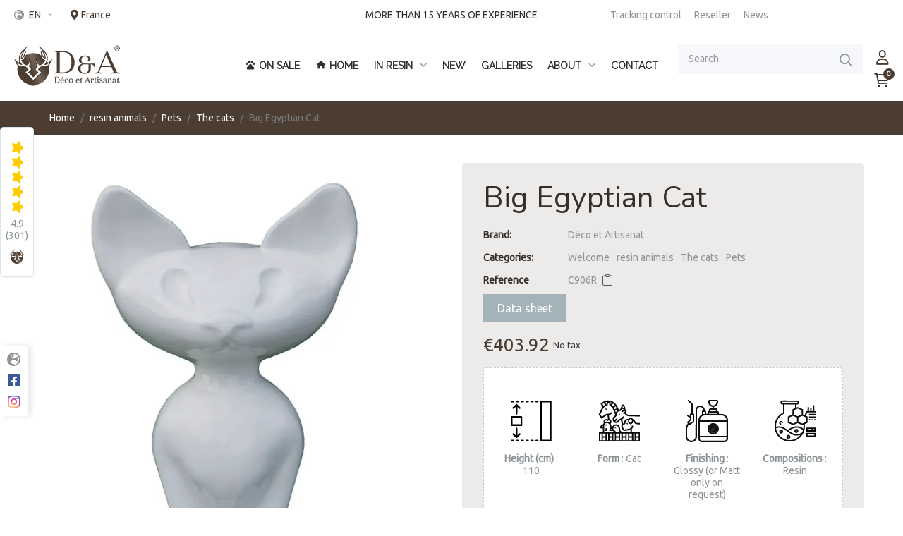

--- FILE ---
content_type: text/html; charset=utf-8
request_url: https://www.deco-artisanat.com/en/the-cats/234-big-egyptian-cat-3320688992402.html
body_size: 59769
content:
<!doctype html>
<html lang="en-US"  class="" >

  <head>
    
      
  <meta charset="utf-8">


  <meta http-equiv="x-ua-compatible" content="ie=edge">



  <title>Resin statue of an Egyptian cat height 110 cm to customize | Déco et Artisanat</title>
  
    
  
  <meta name="description" content="This large seated Egyptian cat , 110 cm high, is made of resin with high resistance UV lacquer and varnish. This resin animal easily withstands frost and rain. Personalize your cat according to your desires so that it finds a place of choice for your decoration, either inside or outside. Ideal on terraces, balconies or in gardens.">
  <meta name="keywords" content="">
        <link rel="canonical" href="https://www.deco-artisanat.com/en/the-cats/234-big-egyptian-cat-3320688992402.html">
    
          <link rel="alternate" href="https://www.deco-artisanat.com/fr/les-chats/234-grand-chat-egyptien-3320688992402.html" hreflang="fr">
          <link rel="alternate" href="https://www.deco-artisanat.com/de/die-katzen/234-grosse-agyptische-katze-3320688992402.html" hreflang="de-de">
          <link rel="alternate" href="https://www.deco-artisanat.com/en/the-cats/234-big-egyptian-cat-3320688992402.html" hreflang="en-us">
          <link rel="alternate" href="https://www.deco-artisanat.com/it/i-gatti/234-grande-gatto-egiziano-3320688992402.html" hreflang="it-it">
          <link rel="alternate" href="https://www.deco-artisanat.com/es/los-gatos/234-gato-egipcio-grande-3320688992402.html" hreflang="es-es">
          <link rel="alternate" href="https://www.deco-artisanat.com/pt/os-gatos/234-grande-gato-egipcio-3320688992402.html" hreflang="pt-pt">
          <link rel="alternate" href="https://www.deco-artisanat.com/nl/de-katten/234-grote-egyptische-kat-3320688992402.html" hreflang="nl-nl">
          <link rel="alternate" href="https://www.deco-artisanat.com/si/les-chats/234-grand-chat-egyptien-3320688992402.html" hreflang="sl-si">
      
  
		<script type="application/ld+json">
			{
				"@context": "http://schema.org",
				"@type": "Organization",
				"legalName" : "Déco et Artisanat (Animaux en résine)",
				"name": "Déco et Artisanat (Animaux en résine)",
				"description": "Déco et Artisanat propose un large choix de statues et d'animaux décoratives en résine pour les décorations d'intérieur et d'extérieur.",
				"url": "https://www.deco-artisanat.com/",
				"logo": "https://www.deco-artisanat.com/img/deco-de-l-artisanat-logo-1560361003.jpg",
				"email": "contact@deco-artisanat.com",
				"address" : {
					  "@type" : "PostalAddress",
					  "streetAddress" : "15 Route de Haguenau",
					  "addressLocality" : "Morsbronn-les-Bains",
					  "postalCode" : "67360"
				},
				"sameAs" : [
					"https://www.facebook.com/decoetartisanat/",
					"https://www.instagram.com/decoetartisanat/"
				], 
				"contactPoint": [{
					"@type" : "ContactPoint",
					"telephone": "+33 388 54 08 47",
					"areaServed" : "FR",
					"contactType": "customer service",
					"contactOption": "TollFree"
				}]
			}
		</script>
		<script type="application/ld+json">
			{
			  "@context" : "http://schema.org",
			  "@type" : "WebSite", 
			  "name" : "Déco et Artisanat",
			  "url" : "https://www.deco-artisanat.com/",
			  "potentialAction" : {
				"@type" : "SearchAction",
				"target" : "https://www.deco-artisanat.com/recherche?s={search_term}",
				"query-input" : "required name=search_term"
			  }                     
			}
		</script>
	
  
    <script type="application/ld+json">
  {
    "@context": "https://schema.org",
    "@type": "Organization",
    "name" : "Déco et Artisanat",
    "url" : "https://www.deco-artisanat.com/en/"
         ,"logo": {
        "@type": "ImageObject",
        "url":"https://www.deco-artisanat.com/img/logo-1686062197.jpg"
      }
      }
</script>

<script type="application/ld+json">
  {
    "@context": "https://schema.org",
    "@type": "WebPage",
    "isPartOf": {
      "@type": "WebSite",
      "url":  "https://www.deco-artisanat.com/en/",
      "name": "Déco et Artisanat"
    },
    "name": "Resin statue of an Egyptian cat height 110 cm to customize",
    "url":  "https://www.deco-artisanat.com/en/the-cats/234-big-egyptian-cat-3320688992402.html"
  }
</script>


  <script type="application/ld+json">
    {
      "@context": "https://schema.org",
      "@type": "BreadcrumbList",
      "itemListElement": [
                  {
            "@type": "ListItem",
            "position": 1,
            "name": "Home",
            "item": "https://www.deco-artisanat.com/en/"
          },                  {
            "@type": "ListItem",
            "position": 2,
            "name": "resin animals",
            "item": "https://www.deco-artisanat.com/en/3-resin-animals"
          },                  {
            "@type": "ListItem",
            "position": 3,
            "name": "Pets",
            "item": "https://www.deco-artisanat.com/en/44-pets"
          },                  {
            "@type": "ListItem",
            "position": 4,
            "name": "The cats",
            "item": "https://www.deco-artisanat.com/en/5-the-cats"
          },                  {
            "@type": "ListItem",
            "position": 5,
            "name": "Big Egyptian Cat",
            "item": "https://www.deco-artisanat.com/en/the-cats/234-big-egyptian-cat-3320688992402.html"
          }              ]
    }
  </script>
  
  
  
      <script type="application/ld+json">
  {
    "@context": "https://schema.org/",
    "@type": "Product",
    "name": "Big Egyptian Cat",
    "description": "This large seated Egyptian cat , 110 cm high, is made of resin with high resistance UV lacquer and varnish. This resin animal easily withstands frost and rain. Personalize your cat according to your desires so that it finds a place of choice for your decoration, either inside or outside. Ideal on terraces, balconies or in gardens.",
    "category": "The cats",
    "image" :"https://d1c69cod0focdl.cloudfront.net/img/p/9/4/9/949-home_default.jpg",    "sku": "C906R",
    "mpn": "C906R"
    ,"gtin13": "3320688992402"
        ,
    "brand": {
      "@type": "Brand",
      "name": "Déco et Artisanat"
    }
        ,
    "aggregateRating": {
      "@type": "AggregateRating",
      "ratingValue": "5",
      "reviewCount": "1"
    }
        ,
    "weight": {
        "@context": "https://schema.org",
        "@type": "QuantitativeValue",
        "value": "11.500000",
        "unitCode": "kg"
    }
        ,
    "offers": {
      "@type": "Offer",
      "priceCurrency": "EUR",
      "name": "Big Egyptian Cat",
      "price": "403.92",
      "url": "https://www.deco-artisanat.com/en/the-cats/234-14990-big-egyptian-cat-3320688992402.html#/31-color-white_ral_9010",
      "priceValidUntil": "2026-02-06",
              "image": ["https://d1c69cod0focdl.cloudfront.net/img/p/9/4/9/949-large_default.jpg"],
            "sku": "C906R",
      "mpn": "C906R",
      "gtin13": "3320688992402",                                        "availability": "https://schema.org/BackOrder",
      "seller": {
        "@type": "Organization",
        "name": "Déco et Artisanat"
      }
    }
      }
</script>

  
  
    
  

  
    <meta property="og:title" content="Resin statue of an Egyptian cat height 110 cm to customize" />
    <meta property="og:description" content="This large seated Egyptian cat , 110 cm high, is made of resin with high resistance UV lacquer and varnish. This resin animal easily withstands frost and rain. Personalize your cat according to your desires so that it finds a place of choice for your decoration, either inside or outside. Ideal on terraces, balconies or in gardens." />
    <meta property="og:url" content="https://www.deco-artisanat.com/en/the-cats/234-big-egyptian-cat-3320688992402.html" />
    <meta property="og:site_name" content="Déco et Artisanat" />
        



  <meta name="viewport" content="width=device-width, initial-scale=1">



  <link rel="icon" type="image/vnd.microsoft.icon" href="https://www.deco-artisanat.com/img/favicon.ico?1698674831">
  <link rel="shortcut icon" type="image/x-icon" href="https://www.deco-artisanat.com/img/favicon.ico?1698674831">



    <link rel="stylesheet" href="https://cdn.jsdelivr.net/npm/@alma/widgets@4.x.x/dist/widgets.min.css" type="text/css" media="all">
  <link rel="stylesheet" href="https://fonts.googleapis.com/icon?family=Material+Icons" type="text/css" media="all">
  <link rel="stylesheet" href="https://d1c69cod0focdl.cloudfront.net/themes/leo_hnice/assets/cache/theme-18397c2370.css" type="text/css" media="all">
<link rel="stylesheet" href="/themes/leo_hnice/assets/css/leoblog.css" type="text/css" media="all">



   


  <script type="text/javascript">
        var ETS_RV_CUSTOMER_IS_LOGGED = false;
        var ETS_RV_DEFAULT_LANGUAGE_MSG = "Default language cannot be empty!";
        var ETS_RV_DEFAULT_RATE = 5;
        var ETS_RV_DESIGN_COLOR1 = 0;
        var ETS_RV_DISPLAY_RATE_AND_QUESTION = "button";
        var ETS_RV_PRESS_ENTER_ENABLED = 0;
        var ETS_RV_QUESTION_ENABLED = 1;
        var ETS_RV_RECAPTCHA_ENABLED = 0;
        var ETS_RV_RECAPTCHA_FOR = ["review","comment","reply","qa","qa_answer","qa_comment"];
        var ETS_RV_RECAPTCHA_SITE_KEY = "";
        var ETS_RV_RECAPTCHA_TYPE = "recaptcha_v2";
        var ETS_RV_RECAPTCHA_USER_REGISTERED = 1;
        var ETS_RV_RECAPTCHA_VALID = 0;
        var ETS_RV_REQUIRE_TITLE = 1;
        var ETS_RV_REVIEW_ENABLED = 1;
        var PS_ATTACHMENT_MAXIMUM_SIZE = 134217728;
        var PS_ATTACHMENT_MAXIMUM_SIZE_TEXT = "128 MB";
        var addJsDef = false;
        var ajaxsearch = "";
        var always_load_content = false;
        var back_office = 0;
        var elementorFrontendConfig = {"environmentMode":{"edit":false,"wpPreview":true},"is_rtl":false,"breakpoints":{"xs":0,"sm":480,"md":768,"lg":1025,"xl":1440,"xxl":1600},"version":"1.1.3","urls":{"assets":"https:\/\/www.deco-artisanat.com\/modules\/leoelements\/assets\/"},"settings":{"general":{"elementor_global_image_lightbox":"yes","elementor_enable_lightbox_in_editor":"yes"}}};
        var ets_rv_datetime_picker = "{\"prevText\":\"\",\"nextText\":\"\",\"dateFormat\":\"yy-mm-dd\",\"currentText\":\"\",\"closeText\":\"\",\"ampm\":false,\"amNames\":[\"AM\",\"A\"],\"pmNames\":[\"PM\",\"P\"],\"timeFormat\":\"hh:mm:ss tt\",\"timeSuffix\":\"\",\"timeOnlyTitle\":\"\",\"timeText\":\"\",\"hourText\":\"\",\"minuteText\":\"\",\"maxDate\":\"2026-01-22 19:19:18\"}";
        var ets_rv_datetime_picker_closeText = "Done";
        var ets_rv_datetime_picker_currentText = "Now";
        var ets_rv_datetime_picker_hourText = "Hour";
        var ets_rv_datetime_picker_minuteText = "Minute";
        var ets_rv_datetime_picker_timeOnlyTitle = "Choose time";
        var ets_rv_datetime_picker_timeText = "Time";
        var ets_rv_please_sign_dislike = "Please sign in or register to dislike";
        var ets_rv_please_sign_like = "Please sign in or register to like";
        var ets_rv_please_sign_question = "Please sign in or register to ask your question";
        var ets_rv_please_sign_review = "Please sign in or register to write your review";
        var file_is_to_large_text = "File is too large. Maximum size allowed: %s";
        var file_not_valid_text = "File type is not allowed";
        var hiAcceptedCookies = {"1":false,"2":false,"3":false,"4":false,"5":false};
        var hiCookieGoogleConsentSettings = {"consentMode":true,"adStorageDefaultValue":"granted","analyticsStorageDefaultValue":"granted","adStorageCookieType":3,"analyticsStorageCookieType":3,"adsDataRedaction":false,"urlPassthrough":false,"adUserDataDefaultValue":"denied","adUserDataCookieType":0,"adPersonalizationDefaultValue":"denied","adPersonalizationCookieType":0,"cookiesAccepted":0,"adStorageCookieTypeGranted":"denied","analyticsStorageCookieTypeGranted":"denied","adUserDataCookieTypeGranted":"denied","adPersonalizationCookieTypeGranted":"denied"};
        var hiGoogleConnect = {"frontUrl":"https:\/\/www.deco-artisanat.com\/en\/module\/higoogleconnect\/googleConnect","secure_key":"50904514490d3aac551d376c81259c82"};
        var homeSize = {"width":"400","height":"500"};
        var isLogged = false;
        var jolisearch = {"amb_joli_search_action":"https:\/\/www.deco-artisanat.com\/en\/rechercher","amb_joli_search_link":"https:\/\/www.deco-artisanat.com\/en\/rechercher","amb_joli_search_controller":"jolisearch","blocksearch_type":"top","show_cat_desc":0,"ga_acc":0,"id_lang":3,"url_rewriting":true,"use_autocomplete":2,"minwordlen":3,"l_products":"Products","l_manufacturers":"Manufacturers","l_suppliers":"Suppliers","l_categories":"Categories","l_no_results_found":"No results found","l_more_results":"More results \u00bb","ENT_QUOTES":3,"jolisearch_position":{"my":"center top","at":"center bottom","collision":"fit none"},"classes":"ps17 centered-list","display_manufacturer":"","display_supplier":"","display_category":"1","use_mobile_ux":"1","mobile_media_breakpoint":"576","mobile_opening_selector":"","show_add_to_cart_button":"","add_to_cart_button_style":1,"show_features":"1","feature_ids":[6],"show_feature_values_only":false,"show_price":"1","theme":"finder"};
        var language_code = "en";
        var leo_search_url = "https:\/\/www.deco-artisanat.com\/en\/module\/leoproductsearch\/productsearch";
        var leoproductsearch_static_token = "ce6cdbe6318c6d69c961f88ac576ff35";
        var leoproductsearch_token = "9b6f6dbc8513d16e11538aa20408c30c";
        var lps_show_product_img = "";
        var lps_show_product_price = false;
        var numpro_display = "3";
        var opLeoElements = {"ajax":"\/\/www.deco-artisanat.com\/en\/module\/leoelements\/ajax?token=9b6f6dbc8513d16e11538aa20408c30c","contact":"\/\/www.deco-artisanat.com\/en\/module\/leoelements\/contact","subscription":"\/\/www.deco-artisanat.com\/en\/module\/leoelements\/subscription","cart":"\/\/www.deco-artisanat.com\/en\/module\/leoelements\/cart","all_results_product":"View all product results","no_products":"No products found","languages":{"1":"https:\/\/www.deco-artisanat.com\/fr\/les-chats\/234-grand-chat-egyptien-3320688992402.html","2":"https:\/\/www.deco-artisanat.com\/de\/die-katzen\/234-grosse-agyptische-katze-3320688992402.html","3":"https:\/\/www.deco-artisanat.com\/en\/the-cats\/234-big-egyptian-cat-3320688992402.html","4":"https:\/\/www.deco-artisanat.com\/it\/i-gatti\/234-grande-gatto-egiziano-3320688992402.html","5":"https:\/\/www.deco-artisanat.com\/es\/los-gatos\/234-gato-egipcio-grande-3320688992402.html","6":"https:\/\/www.deco-artisanat.com\/pt\/os-gatos\/234-grande-gato-egipcio-3320688992402.html","7":"https:\/\/www.deco-artisanat.com\/nl\/de-katten\/234-grote-egyptische-kat-3320688992402.html","10":"https:\/\/www.deco-artisanat.com\/si\/les-chats\/234-grand-chat-egyptien-3320688992402.html","length":8},"currencies":[]};
        var opLeoElementsList = {"gridLeft":[{"name":"code","code":"{block name=_APAPOST_product_flags_APAPOST_}_APENTER__APTAB_<ul class=_APQUOT_product-flags_APQUOT_>_APENTER__APTAB__APTAB_<li class=_APQUOT_product-flag online-only_APQUOT_>{$product.reference_to_display}<\/li>_APENTER__APTAB__APTAB_<li class=_APQUOT_product-flag online-only_APQUOT_>_APENTER__APTAB__APTAB__APTAB_{* {foreach from=$product.features item=feature}_APENTER__APTAB__APTAB__APTAB__APTAB_{if $feature.name == _APAPOST_Hauteur (cm)_APAPOST_}_APENTER__APTAB__APTAB__APTAB__APTAB__APTAB_H.{$feature.value} cm_APENTER__APTAB__APTAB__APTAB__APTAB_{\/if}_APENTER__APTAB__APTAB__APTAB_{\/foreach} *}_APENTER__APTAB__APTAB__APTAB_{foreach from=$product.features item=feature}_APENTER__APTAB__APTAB__APTAB__APTAB_{if $feature.id_feature == _APAPOST_6_APAPOST_}_APENTER__APTAB__APTAB__APTAB__APTAB__APTAB_H.{$feature.value} cm_APENTER__APTAB__APTAB__APTAB__APTAB_{\/if}_APENTER__APTAB__APTAB__APTAB_{\/foreach}_APENTER__APTAB__APTAB_<\/li>_APENTER__APTAB__APTAB_{foreach from=$product.flags item=flag}_APENTER__APTAB__APTAB__APTAB_<li class=_APQUOT_product-flag {$flag.type}_APQUOT_>{$flag.label|replace:_APAPOST_Neuf_APAPOST_:_APAPOST_Nouveau_APAPOST_}<\/li>_APENTER__APTAB__APTAB_{\/foreach}_APENTER__APTAB_<\/ul>_APENTER__APTAB_{if $product.quantity == 1}_APENTER__APTAB__APTAB_<div class=_APQUOT_alignementdroite_APQUOT_>_APENTER__APTAB__APTAB__APTAB_<div class=_APQUOT_cercle jaune_APQUOT_><\/div>_APENTER__APTAB__APTAB_<\/div>_APENTER__APTAB_{elseif $product.quantity > 1}_APENTER__APTAB__APTAB_<div class=_APQUOT_alignementdroite_APQUOT_>_APENTER__APTAB__APTAB__APTAB_<div class=_APQUOT_cercle vert_APQUOT_><\/div>_APENTER__APTAB__APTAB_<\/div>_APENTER__APTAB_{else}_APENTER__APTAB__APTAB_<div class=_APQUOT_alignementdroite_APQUOT_>_APENTER__APTAB__APTAB__APTAB_<div class=_APQUOT_cercle orange_APQUOT_><\/div>_APENTER__APTAB__APTAB_<\/div>_APENTER__APTAB_{\/if}_APENTER_{\/block}"},{"name":"code","code":"{if isset($product.specific_prices) && isset($product.specific_prices.to) && $product.specific_prices.to != _APAPOST_0000-00-00 00:00:00_APAPOST_}_APENTER__APTAB_<div class=_APQUOT_leo-more-cdown_APQUOT_ data-idproduct=_APQUOT_{$product.id_product}_APQUOT_><\/div>_APENTER_{\/if}"},{"name":"product_thumbnail"},{"name":"functional_buttons","element":[{"name":"quickview"},{"name":"code","code":"<div id=_APQUOT_new_APQUOT_ class=_APQUOT_quickview{if !$product.main_variants} no-variants{\/if} hidden-sm-down_APQUOT_>_APENTER_<a href=_APQUOT_{$product.url}_APQUOT_ target=_APQUOT_blank_APQUOT_ class=_APQUOT_newindows_APQUOT_ title=_APQUOT_{l s=_APAPOST_newindows_APAPOST_ d=_APAPOST_Shop.Theme.DecoEtArtisanat_APAPOST_}_APQUOT_>_APENTER__APTAB_<span class=_APQUOT_leo-quickview-bt-loading cssload-speeding-wheel_APQUOT_><\/span>_APENTER__APTAB_<span class=_APQUOT_leo-quickview-bt-content_APQUOT_>_APENTER__APTAB__APTAB_<i class=_APQUOT_material-icons search_APQUOT_>_APENTER__APTAB__APTAB__APTAB_<svg_APENTER__APTAB__APTAB__APTAB__APTAB_fill=_APQUOT_#4C3D33_APQUOT__APENTER__APTAB__APTAB__APTAB__APTAB_width=_APQUOT_100%_APQUOT__APENTER__APTAB__APTAB__APTAB__APTAB_height=_APQUOT_100%_APQUOT__APENTER__APTAB__APTAB__APTAB__APTAB_viewBox=_APQUOT_0 0 64 64_APQUOT__APENTER__APTAB__APTAB__APTAB__APTAB_version=_APQUOT_1.1_APQUOT__APENTER__APTAB__APTAB__APTAB__APTAB_xmlns=_APQUOT_http:\/\/www.w3.org\/2000\/svg_APQUOT__APENTER__APTAB__APTAB__APTAB__APTAB_xmlns:xlink=_APQUOT_http:\/\/www.w3.org\/1999\/xlink_APQUOT__APENTER__APTAB__APTAB__APTAB__APTAB_xml:space=_APQUOT_preserve_APQUOT__APENTER__APTAB__APTAB__APTAB__APTAB_xmlns:serif=_APQUOT_http:\/\/www.serif.com\/_APQUOT__APENTER__APTAB__APTAB__APTAB__APTAB_style=_APQUOT_fill-rule: evenodd; clip-rule: evenodd; stroke-linejoin: round; stroke-miterlimit: 2;_APQUOT__APENTER__APTAB__APTAB__APTAB_>_APENTER__APTAB__APTAB__APTAB__APTAB_<rect id=_APQUOT_Icons_APQUOT_ x=_APQUOT_-896_APQUOT_ y=_APQUOT_0_APQUOT_ width=_APQUOT_1280_APQUOT_ height=_APQUOT_800_APQUOT_ style=_APQUOT_fill: none;_APQUOT_ \/>_APENTER__APTAB__APTAB__APTAB__APTAB_<g id=_APQUOT_Icons1_APQUOT_ serif:id=_APQUOT_Icons_APQUOT_>_APENTER__APTAB__APTAB__APTAB__APTAB__APTAB_<g id=_APQUOT_Strike_APQUOT_><\/g>_APENTER__APTAB__APTAB__APTAB__APTAB__APTAB_<g id=_APQUOT_H1_APQUOT_><\/g>_APENTER__APTAB__APTAB__APTAB__APTAB__APTAB_<g id=_APQUOT_H2_APQUOT_><\/g>_APENTER__APTAB__APTAB__APTAB__APTAB__APTAB_<g id=_APQUOT_H3_APQUOT_><\/g>_APENTER__APTAB__APTAB__APTAB__APTAB__APTAB_<g id=_APQUOT_list-ul_APQUOT_><\/g>_APENTER__APTAB__APTAB__APTAB__APTAB__APTAB_<g id=_APQUOT_hamburger-1_APQUOT_><\/g>_APENTER__APTAB__APTAB__APTAB__APTAB__APTAB_<g id=_APQUOT_hamburger-2_APQUOT_><\/g>_APENTER__APTAB__APTAB__APTAB__APTAB__APTAB_<g id=_APQUOT_list-ol_APQUOT_><\/g>_APENTER__APTAB__APTAB__APTAB__APTAB__APTAB_<g id=_APQUOT_list-task_APQUOT_><\/g>_APENTER__APTAB__APTAB__APTAB__APTAB__APTAB_<g id=_APQUOT_trash_APQUOT_><\/g>_APENTER__APTAB__APTAB__APTAB__APTAB__APTAB_<g id=_APQUOT_vertical-menu_APQUOT_><\/g>_APENTER__APTAB__APTAB__APTAB__APTAB__APTAB_<g id=_APQUOT_horizontal-menu_APQUOT_><\/g>_APENTER__APTAB__APTAB__APTAB__APTAB__APTAB_<g id=_APQUOT_sidebar-2_APQUOT_><\/g>_APENTER__APTAB__APTAB__APTAB__APTAB__APTAB_<g id=_APQUOT_Pen_APQUOT_><\/g>_APENTER__APTAB__APTAB__APTAB__APTAB__APTAB_<g id=_APQUOT_Pen1_APQUOT_ serif:id=_APQUOT_Pen_APQUOT_><\/g>_APENTER__APTAB__APTAB__APTAB__APTAB__APTAB_<g id=_APQUOT_clock_APQUOT_><\/g>_APENTER__APTAB__APTAB__APTAB__APTAB__APTAB_<g id=_APQUOT_external-link_APQUOT_>_APENTER__APTAB__APTAB__APTAB__APTAB__APTAB__APTAB_<path_APENTER__APTAB__APTAB__APTAB__APTAB__APTAB__APTAB__APTAB_d=_APQUOT_M36.026,20.058l-21.092,0c-1.65,0 -2.989,1.339 -2.989,2.989l0,25.964c0,1.65 1.339,2.989 2.989,2.989l26.024,0c1.65,0 2.989,-1.339 2.989,-2.989l0,-20.953l3.999,0l0,21.948c0,3.308 -2.686,5.994 -5.995,5.995l-28.01,0c-3.309,0 -5.995,-2.687 -5.995,-5.995l0,-27.954c0,-3.309 2.686,-5.995 5.995,-5.995l22.085,0l0,4.001Z_APQUOT__APENTER__APTAB__APTAB__APTAB__APTAB__APTAB__APTAB_\/>_APENTER__APTAB__APTAB__APTAB__APTAB__APTAB__APTAB_<path d=_APQUOT_M55.925,25.32l-4.005,0l0,-10.481l-27.894,27.893l-2.832,-2.832l27.895,-27.895l-10.484,0l0,-4.005l17.318,0l0.002,0.001l0,17.319Z_APQUOT_ \/>_APENTER__APTAB__APTAB__APTAB__APTAB__APTAB_<\/g>_APENTER__APTAB__APTAB__APTAB__APTAB__APTAB_<g id=_APQUOT_hr_APQUOT_><\/g>_APENTER__APTAB__APTAB__APTAB__APTAB__APTAB_<g id=_APQUOT_info_APQUOT_><\/g>_APENTER__APTAB__APTAB__APTAB__APTAB__APTAB_<g id=_APQUOT_warning_APQUOT_><\/g>_APENTER__APTAB__APTAB__APTAB__APTAB__APTAB_<g id=_APQUOT_plus-circle_APQUOT_><\/g>_APENTER__APTAB__APTAB__APTAB__APTAB__APTAB_<g id=_APQUOT_minus-circle_APQUOT_><\/g>_APENTER__APTAB__APTAB__APTAB__APTAB__APTAB_<g id=_APQUOT_vue_APQUOT_><\/g>_APENTER__APTAB__APTAB__APTAB__APTAB__APTAB_<g id=_APQUOT_cog_APQUOT_><\/g>_APENTER__APTAB__APTAB__APTAB__APTAB__APTAB_<g id=_APQUOT_logo_APQUOT_><\/g>_APENTER__APTAB__APTAB__APTAB__APTAB__APTAB_<g id=_APQUOT_radio-check_APQUOT_><\/g>_APENTER__APTAB__APTAB__APTAB__APTAB__APTAB_<g id=_APQUOT_eye-slash_APQUOT_><\/g>_APENTER__APTAB__APTAB__APTAB__APTAB__APTAB_<g id=_APQUOT_eye_APQUOT_><\/g>_APENTER__APTAB__APTAB__APTAB__APTAB__APTAB_<g id=_APQUOT_toggle-off_APQUOT_><\/g>_APENTER__APTAB__APTAB__APTAB__APTAB__APTAB_<g id=_APQUOT_shredder_APQUOT_><\/g>_APENTER__APTAB__APTAB__APTAB__APTAB__APTAB_<g id=_APQUOT_spinner--loading--dots-_APQUOT_ serif:id=_APQUOT_spinner [loading, dots]_APQUOT_><\/g>_APENTER__APTAB__APTAB__APTAB__APTAB__APTAB_<g id=_APQUOT_react_APQUOT_><\/g>_APENTER__APTAB__APTAB__APTAB__APTAB__APTAB_<g id=_APQUOT_check-selected_APQUOT_><\/g>_APENTER__APTAB__APTAB__APTAB__APTAB__APTAB_<g id=_APQUOT_turn-off_APQUOT_><\/g>_APENTER__APTAB__APTAB__APTAB__APTAB__APTAB_<g id=_APQUOT_code-block_APQUOT_><\/g>_APENTER__APTAB__APTAB__APTAB__APTAB__APTAB_<g id=_APQUOT_user_APQUOT_><\/g>_APENTER__APTAB__APTAB__APTAB__APTAB__APTAB_<g id=_APQUOT_coffee-bean_APQUOT_><\/g>_APENTER__APTAB__APTAB__APTAB__APTAB__APTAB_<g id=_APQUOT_coffee-beans_APQUOT_>_APENTER__APTAB__APTAB__APTAB__APTAB__APTAB__APTAB_<g id=_APQUOT_coffee-bean1_APQUOT_ serif:id=_APQUOT_coffee-bean_APQUOT_><\/g>_APENTER__APTAB__APTAB__APTAB__APTAB__APTAB_<\/g>_APENTER__APTAB__APTAB__APTAB__APTAB__APTAB_<g id=_APQUOT_coffee-bean-filled_APQUOT_><\/g>_APENTER__APTAB__APTAB__APTAB__APTAB__APTAB_<g id=_APQUOT_coffee-beans-filled_APQUOT_>_APENTER__APTAB__APTAB__APTAB__APTAB__APTAB__APTAB_<g id=_APQUOT_coffee-bean2_APQUOT_ serif:id=_APQUOT_coffee-bean_APQUOT_><\/g>_APENTER__APTAB__APTAB__APTAB__APTAB__APTAB_<\/g>_APENTER__APTAB__APTAB__APTAB__APTAB__APTAB_<g id=_APQUOT_clipboard_APQUOT_><\/g>_APENTER__APTAB__APTAB__APTAB__APTAB__APTAB_<g id=_APQUOT_clipboard-paste_APQUOT_><\/g>_APENTER__APTAB__APTAB__APTAB__APTAB__APTAB_<g id=_APQUOT_clipboard-copy_APQUOT_><\/g>_APENTER__APTAB__APTAB__APTAB__APTAB__APTAB_<g id=_APQUOT_Layer1_APQUOT_><\/g>_APENTER__APTAB__APTAB__APTAB__APTAB_<\/g>_APENTER__APTAB__APTAB__APTAB_<\/svg>_APENTER__APTAB__APTAB_<\/i>_APENTER__APTAB__APTAB_<span class=_APQUOT_infonew_APQUOT_>{l s=_APAPOST_newindows_APAPOST_ d=_APAPOST_Shop.Theme.DecoEtArtisanat_APAPOST_}<\/span>_APENTER__APTAB_<\/span>_APENTER_<\/a>_APENTER_<\/div>"},{"name":"add_to_cart"}]}],"gridRight":[{"name":"code","code":"{if isset($product.category_name) && isset($product.id_category_default)}_APENTER__APTAB_<div class=_APQUOT_category-default_APQUOT_>_APENTER__APTAB__APTAB_<a href=_APQUOT_{$link->getCategoryLink($product.id_category_default)|escape:_APAPOST_html_APAPOST_:_APAPOST_UTF-8_APAPOST_}_APQUOT_ title=_APQUOT_{$product.category_name}_APQUOT_>{$product.category_name}<\/a>_APENTER__APTAB_<\/div>_APENTER_{\/if}"},{"name":"product_name"},{"name":"product_price_and_shipping"},{"name":"code","code":"<div class=_APQUOT_avisListeProduits_APQUOT_>_APENTER__APTAB_{hook h=_APAPOST_displayProductListReviews_APAPOST_ product=$product}_APENTER_<\/div>"},{"name":"code","code":"{if $product.cover}<link itemprop=_APQUOT_image_APQUOT_ href=_APQUOT_{$product.cover.medium.url}_APQUOT_ \/>{\/if}_APENTER_{if $product.reference_to_display}<meta itemprop=_APQUOT_sku_APQUOT_ content=_APQUOT_{$product.reference_to_display}_APQUOT_ \/>{\/if}_APENTER_{if isset($product.ean13) && $product.ean13 != _APAPOST__APAPOST_}_APENTER__APTAB_<meta itemprop=_APQUOT_gtin13_APQUOT_ content=_APQUOT_{$product.ean13}_APQUOT_ \/>_APENTER_{elseif isset($product.upc) && $product.upc != _APAPOST__APAPOST_}_APENTER__APTAB_<meta itemprop=_APQUOT_gtin13_APQUOT_ content=_APQUOT_{$product.upc}_APQUOT_ \/>_APENTER_{elseif isset($product.isbn) && $product.isbn != _APAPOST__APAPOST_}_APENTER__APTAB_<meta itemprop=_APQUOT_gtin13_APQUOT_ content=_APQUOT_{$product.isbn}_APQUOT_ \/>_APENTER_{else}_APENTER__APTAB_<meta itemprop=_APQUOT_productID_APQUOT_ content=_APQUOT_ProWebmasters:{$product->id}_APQUOT_ \/>_APENTER_{\/if}_APENTER_{foreach from=$product.features item=feature}_APENTER__APTAB_{if $feature.id_feature == _APAPOST_21_APAPOST_}_APENTER__APTAB__APTAB__APTAB_<meta itemprop=_APQUOT_color_APQUOT_ content=_APQUOT_{$feature.value}_APQUOT_>_APENTER__APTAB_{\/if}_APENTER__APTAB_{if $feature.id_feature == _APAPOST_1_APAPOST_}_APENTER__APTAB__APTAB_<meta itemprop=_APQUOT_material_APQUOT_ content=_APQUOT_{$feature.value}_APQUOT_>_APENTER__APTAB_{\/if}_APENTER__APTAB_{if $feature.id_feature == _APAPOST_8_APAPOST_}_APENTER__APTAB__APTAB_<meta itemprop=_APQUOT_pattern_APQUOT_ content=_APQUOT_{$feature.value}_APQUOT_>_APENTER__APTAB_{\/if}_APENTER_{\/foreach}_APENTER_<meta itemprop=_APQUOT_mpn_APQUOT_ content=_APQUOT_{$product->reference}_APQUOT_ \/>_APENTER_<div itemprop=_APQUOT_brand_APQUOT_ itemtype=_APQUOT_https:\/\/schema.org\/Brand_APQUOT_ itemscope style=_APQUOT_display:none_APQUOT_>_APENTER_   <meta itemprop=_APQUOT_name_APQUOT_ content=_APQUOT_{Configuration::get(_APAPOST_PS_SHOP_NAME_APAPOST_)}_APQUOT_ \/>_APENTER_<\/div>"}],"listing_product_mode":"grid","listing_product_column_module":"3","listing_product_column":"3","listing_product_largedevice":"3","listing_product_tablet":"2","listing_product_extrasmalldevice":"1","listing_product_mobile":"1","top_total":"1","top_sortby":"1","top_grid":"1","pg_count":"1","pg_type":"1","plist_load_more_product_img":"1","plist_load_more_product_img_option":"3","plist_load_multi_product_img":"0","plist_load_cdown":"0","lmobile_swipe":"0","class":"plist-1"};
        var prestashop = {"cart":{"products":[],"totals":{"total":{"type":"total","label":"Total","amount":0,"value":"\u20ac0.00"},"total_including_tax":{"type":"total","label":"Total (tax incl.)","amount":0,"value":"\u20ac0.00"},"total_excluding_tax":{"type":"total","label":"Total (tax excl.)","amount":0,"value":"\u20ac0.00"}},"subtotals":{"products":{"type":"products","label":"Subtotal","amount":0,"value":"\u20ac0.00"},"discounts":null,"shipping":{"type":"shipping","label":"Shipping","amount":0,"value":""},"tax":{"type":"tax","label":"Included taxes","amount":0,"value":"\u20ac0.00"}},"products_count":0,"summary_string":"0 items","vouchers":{"allowed":1,"added":[]},"discounts":[],"minimalPurchase":0,"minimalPurchaseRequired":""},"currency":{"id":1,"name":"Euro","iso_code":"EUR","iso_code_num":"978","sign":"\u20ac"},"customer":{"lastname":null,"firstname":null,"email":null,"birthday":null,"newsletter":null,"newsletter_date_add":null,"optin":null,"website":null,"company":null,"siret":null,"ape":null,"is_logged":false,"gender":{"type":null,"name":null},"addresses":[]},"country":{"id_zone":"24","id_currency":"0","call_prefix":"1","iso_code":"US","active":"1","contains_states":"1","need_identification_number":"0","need_zip_code":"1","zip_code_format":"NNNNN","display_tax_label":"0","name":{"1":"\u00c9tats-Unis","2":"Vereinigte Staaten","3":"United States","4":"Stati Uniti","5":"\u00c9tats-Unis","6":"Estados Unidos","7":"Verenigde Staten","8":"Stany Zjednoczone","9":"\u0421\u043f\u043e\u043b\u0443\u0447\u0435\u043d\u0456 \u0428\u0442\u0430\u0442\u0438","10":"Zdru\u017eene dr\u017eave Amerike"},"id":245},"language":{"name":"English (English)","iso_code":"en","locale":"en-US","language_code":"en-us","active":"1","is_rtl":"0","date_format_lite":"m\/d\/Y","date_format_full":"m\/d\/Y H:i:s","id":3},"page":{"title":"","canonical":"https:\/\/www.deco-artisanat.com\/en\/the-cats\/234-big-egyptian-cat-3320688992402.html","meta":{"title":"Resin statue of an Egyptian cat height 110 cm to customize","description":"This large seated Egyptian cat , 110 cm high, is made of resin with high resistance UV lacquer and varnish. This resin animal easily withstands frost and rain. Personalize your cat according to your desires so that it finds a place of choice for your decoration, either inside or outside. Ideal on terraces, balconies or in gardens.","keywords":"","robots":"index"},"page_name":"product","body_classes":{"lang-en":true,"lang-rtl":false,"country-US":true,"currency-EUR":true,"layout-full-width":true,"page-product":true,"tax-display-disabled":true,"page-customer-account":false,"product-id-234":true,"product-Big Egyptian Cat":true,"product-id-category-5":true,"product-id-manufacturer-1":true,"product-id-supplier-0":true,"product-available-for-order":true},"admin_notifications":[],"password-policy":{"feedbacks":{"0":"Very weak","1":"Weak","2":"Average","3":"Strong","4":"Very strong","Straight rows of keys are easy to guess":"Straight rows of keys are easy to guess","Short keyboard patterns are easy to guess":"Short keyboard patterns are easy to guess","Use a longer keyboard pattern with more turns":"Use a longer keyboard pattern with more turns","Repeats like \"aaa\" are easy to guess":"Repeats like \"aaa\" are easy to guess","Repeats like \"abcabcabc\" are only slightly harder to guess than \"abc\"":"Repeats like \"abcabcabc\" are only slightly harder to guess than \"abc\"","Sequences like abc or 6543 are easy to guess":"Sequences like \"abc\" or \"6543\" are easy to guess.","Recent years are easy to guess":"Recent years are easy to guess","Dates are often easy to guess":"Dates are often easy to guess","This is a top-10 common password":"This is a top-10 common password","This is a top-100 common password":"This is a top-100 common password","This is a very common password":"This is a very common password","This is similar to a commonly used password":"This is similar to a commonly used password","A word by itself is easy to guess":"A word by itself is easy to guess","Names and surnames by themselves are easy to guess":"Names and surnames by themselves are easy to guess","Common names and surnames are easy to guess":"Common names and surnames are easy to guess","Use a few words, avoid common phrases":"Use a few words, avoid common phrases","No need for symbols, digits, or uppercase letters":"No need for symbols, digits, or uppercase letters","Avoid repeated words and characters":"Avoid repeated words and characters","Avoid sequences":"Avoid sequences","Avoid recent years":"Avoid recent years","Avoid years that are associated with you":"Avoid years that are associated with you","Avoid dates and years that are associated with you":"Avoid dates and years that are associated with you","Capitalization doesn't help very much":"Capitalization doesn't help very much","All-uppercase is almost as easy to guess as all-lowercase":"All-uppercase is almost as easy to guess as all-lowercase","Reversed words aren't much harder to guess":"Reversed words aren't much harder to guess","Predictable substitutions like '@' instead of 'a' don't help very much":"Predictable substitutions like \"@\" instead of \"a\" don't help very much.","Add another word or two. Uncommon words are better.":"Add another word or two. Uncommon words are better."}}},"shop":{"name":"D\u00e9co et Artisanat","logo":"https:\/\/www.deco-artisanat.com\/img\/logo-1686062197.jpg","stores_icon":"https:\/\/www.deco-artisanat.com\/img\/logo_stores.png","favicon":"https:\/\/www.deco-artisanat.com\/img\/favicon.ico"},"core_js_public_path":"\/themes\/","urls":{"base_url":"https:\/\/www.deco-artisanat.com\/","current_url":"https:\/\/www.deco-artisanat.com\/en\/the-cats\/234-big-egyptian-cat-3320688992402.html","shop_domain_url":"https:\/\/www.deco-artisanat.com","img_ps_url":"https:\/\/www.deco-artisanat.com\/img\/","img_cat_url":"https:\/\/www.deco-artisanat.com\/img\/c\/","img_lang_url":"https:\/\/www.deco-artisanat.com\/img\/l\/","img_prod_url":"https:\/\/www.deco-artisanat.com\/img\/p\/","img_manu_url":"https:\/\/www.deco-artisanat.com\/img\/m\/","img_sup_url":"https:\/\/www.deco-artisanat.com\/img\/su\/","img_ship_url":"https:\/\/www.deco-artisanat.com\/img\/s\/","img_store_url":"https:\/\/www.deco-artisanat.com\/img\/st\/","img_col_url":"https:\/\/www.deco-artisanat.com\/img\/co\/","img_url":"https:\/\/www.deco-artisanat.com\/themes\/leo_hnice\/assets\/img\/","css_url":"https:\/\/www.deco-artisanat.com\/themes\/leo_hnice\/assets\/css\/","js_url":"https:\/\/www.deco-artisanat.com\/themes\/leo_hnice\/assets\/js\/","pic_url":"https:\/\/www.deco-artisanat.com\/upload\/","theme_assets":"https:\/\/www.deco-artisanat.com\/themes\/leo_hnice\/assets\/","theme_dir":"https:\/\/www.deco-artisanat.com\/themes\/leo_hnice\/","pages":{"address":"https:\/\/www.deco-artisanat.com\/en\/address","addresses":"https:\/\/www.deco-artisanat.com\/en\/addresses","authentication":"https:\/\/www.deco-artisanat.com\/en\/id","manufacturer":"https:\/\/www.deco-artisanat.com\/en\/brands","cart":"https:\/\/www.deco-artisanat.com\/en\/basket","category":"https:\/\/www.deco-artisanat.com\/en\/index.php?controller=category","cms":"https:\/\/www.deco-artisanat.com\/en\/index.php?controller=cms","contact":"https:\/\/www.deco-artisanat.com\/en\/contact-us","discount":"https:\/\/www.deco-artisanat.com\/en\/delivery","guest_tracking":"https:\/\/www.deco-artisanat.com\/en\/guest-order-tracking","history":"https:\/\/www.deco-artisanat.com\/en\/history-of-your-orders","identity":"https:\/\/www.deco-artisanat.com\/en\/identify","index":"https:\/\/www.deco-artisanat.com\/en\/","my_account":"https:\/\/www.deco-artisanat.com\/en\/my-account","order_confirmation":"https:\/\/www.deco-artisanat.com\/en\/order-confirmation","order_detail":"https:\/\/www.deco-artisanat.com\/en\/index.php?controller=order-detail","order_follow":"https:\/\/www.deco-artisanat.com\/en\/tracking-control","order":"https:\/\/www.deco-artisanat.com\/en\/ordered","order_return":"https:\/\/www.deco-artisanat.com\/en\/index.php?controller=order-return","order_slip":"https:\/\/www.deco-artisanat.com\/en\/have","pagenotfound":"https:\/\/www.deco-artisanat.com\/en\/error-404","password":"https:\/\/www.deco-artisanat.com\/en\/forgot-your-password","pdf_invoice":"https:\/\/www.deco-artisanat.com\/en\/index.php?controller=pdf-invoice","pdf_order_return":"https:\/\/www.deco-artisanat.com\/en\/index.php?controller=pdf-order-return","pdf_order_slip":"https:\/\/www.deco-artisanat.com\/en\/index.php?controller=pdf-order-slip","prices_drop":"https:\/\/www.deco-artisanat.com\/en\/resin-animals-objects-and-statues-on-sale","product":"https:\/\/www.deco-artisanat.com\/en\/index.php?controller=product","registration":"https:\/\/www.deco-artisanat.com\/en\/index.php?controller=registration","search":"https:\/\/www.deco-artisanat.com\/en\/to-research","sitemap":"https:\/\/www.deco-artisanat.com\/en\/sitemap","stores":"https:\/\/www.deco-artisanat.com\/en\/stores","supplier":"https:\/\/www.deco-artisanat.com\/en\/suppliers","new_products":"https:\/\/www.deco-artisanat.com\/en\/the-new-products-of-resin-animals-and-statues","brands":"https:\/\/www.deco-artisanat.com\/en\/brands","register":"https:\/\/www.deco-artisanat.com\/en\/index.php?controller=registration","order_login":"https:\/\/www.deco-artisanat.com\/en\/ordered?login=1"},"alternative_langs":{"fr":"https:\/\/www.deco-artisanat.com\/fr\/les-chats\/234-grand-chat-egyptien-3320688992402.html","de-de":"https:\/\/www.deco-artisanat.com\/de\/die-katzen\/234-grosse-agyptische-katze-3320688992402.html","en-us":"https:\/\/www.deco-artisanat.com\/en\/the-cats\/234-big-egyptian-cat-3320688992402.html","it-it":"https:\/\/www.deco-artisanat.com\/it\/i-gatti\/234-grande-gatto-egiziano-3320688992402.html","es-es":"https:\/\/www.deco-artisanat.com\/es\/los-gatos\/234-gato-egipcio-grande-3320688992402.html","pt-pt":"https:\/\/www.deco-artisanat.com\/pt\/os-gatos\/234-grande-gato-egipcio-3320688992402.html","nl-nl":"https:\/\/www.deco-artisanat.com\/nl\/de-katten\/234-grote-egyptische-kat-3320688992402.html","sl-si":"https:\/\/www.deco-artisanat.com\/si\/les-chats\/234-grand-chat-egyptien-3320688992402.html"},"actions":{"logout":"https:\/\/www.deco-artisanat.com\/en\/?mylogout="},"no_picture_image":{"bySize":{"cart_default":{"url":"https:\/\/www.deco-artisanat.com\/img\/p\/en-default-cart_default.jpg","width":200,"height":250},"small_default":{"url":"https:\/\/www.deco-artisanat.com\/img\/p\/en-default-small_default.jpg","width":200,"height":250},"medium_default":{"url":"https:\/\/www.deco-artisanat.com\/img\/p\/en-default-medium_default.jpg","width":400,"height":500},"home_default":{"url":"https:\/\/www.deco-artisanat.com\/img\/p\/en-default-home_default.jpg","width":400,"height":500},"large_default":{"url":"https:\/\/www.deco-artisanat.com\/img\/p\/en-default-large_default.jpg","width":800,"height":1000}},"small":{"url":"https:\/\/www.deco-artisanat.com\/img\/p\/en-default-cart_default.jpg","width":200,"height":250},"medium":{"url":"https:\/\/www.deco-artisanat.com\/img\/p\/en-default-medium_default.jpg","width":400,"height":500},"large":{"url":"https:\/\/www.deco-artisanat.com\/img\/p\/en-default-large_default.jpg","width":800,"height":1000},"legend":""}},"configuration":{"display_taxes_label":false,"display_prices_tax_incl":true,"is_catalog":false,"show_prices":true,"opt_in":{"partner":false},"quantity_discount":{"type":"discount","label":"Unit discount"},"voucher_enabled":1,"return_enabled":1},"field_required":[],"breadcrumb":{"links":[{"title":"Home","url":"https:\/\/www.deco-artisanat.com\/en\/"},{"title":"resin animals","url":"https:\/\/www.deco-artisanat.com\/en\/3-resin-animals"},{"title":"Pets","url":"https:\/\/www.deco-artisanat.com\/en\/44-pets"},{"title":"The cats","url":"https:\/\/www.deco-artisanat.com\/en\/5-the-cats"},{"title":"Big Egyptian Cat","url":"https:\/\/www.deco-artisanat.com\/en\/the-cats\/234-big-egyptian-cat-3320688992402.html"}],"count":5},"link":{"protocol_link":"https:\/\/","protocol_content":"https:\/\/"},"time":1769105958,"static_token":"ce6cdbe6318c6d69c961f88ac576ff35","token":"9b6f6dbc8513d16e11538aa20408c30c","debug":false};
        var productCommentPostErrorMessage = "Sorry, your review cannot be posted.";
        var productCommentUpdatePostErrorMessage = "Sorry, your review appreciation cannot be sent.";
        var psemailsubscription_subscription = "https:\/\/www.deco-artisanat.com\/en\/module\/ps_emailsubscription\/subscription";
        var ssIsCeInstalled = false;
        var text_no_product = "Don't have products";
        var text_results_count = "results";
        var use_leo_gallery = 0;
      </script>
<script type="text/javascript">
	var choosefile_text = "Choose file";
	var turnoff_popup_text = "Do not show this popup again";
	
	var size_item_quickview = 113;
	var style_scroll_quickview = 'vertical';
	
	var size_item_page = 113;
	var style_scroll_page = 'horizontal';
	
	var size_item_quickview_attr = 113;	
	var style_scroll_quickview_attr = 'vertical';
	
	var size_item_popup = 113;
	var style_scroll_popup = 'vertical';
</script>


  <script type="text/javascript">
var sp_link_base ='https://www.deco-artisanat.com';
</script>
<style>

    </style>

<script type="text/javascript">
function renderDataAjax(jsonData)
{
    for (var key in jsonData) {
	    if(key=='java_script')
        {
            $('body').append(jsonData[key]);
        }
        else
            if($('#ets_speed_dy_'+key).length)
            {
                if($('#ets_speed_dy_'+key+' #layer_cart').length)
                {
                    $('#ets_speed_dy_'+key).before($('#ets_speed_dy_'+key+' #layer_cart').clone());
                    $('#ets_speed_dy_'+key+' #layer_cart').remove();
                    $('#layer_cart').before('<div class="layer_cart_overlay"></div>');
                }
                $('.ets_speed_dynamic_hook[id="ets_speed_dy_'+key+'"]').replaceWith(jsonData[key]);
            }
              
    }
    if($('#header .shopping_cart').length && $('#header .cart_block').length)
    {
        var shopping_cart = new HoverWatcher('#header .shopping_cart');
        var cart_block = new HoverWatcher('#header .cart_block');
        $("#header .shopping_cart a:first").hover(
    		function(){
    			if (ajaxCart.nb_total_products > 0 || parseInt($('.ajax_cart_quantity').html()) > 0)
    				$("#header .cart_block").stop(true, true).slideDown(450);
    		},
    		function(){
    			setTimeout(function(){
    				if (!shopping_cart.isHoveringOver() && !cart_block.isHoveringOver())
    					$("#header .cart_block").stop(true, true).slideUp(450);
    			}, 200);
    		}
    	);
    }
    if(typeof jsonData.custom_js!== undefined && jsonData.custom_js)
        $('head').append('<script src="'+sp_link_base+'/modules/ets_superspeed/views/js/script_custom.js">');
}
</script>

<style>
.layered_filter_ul .radio,.layered_filter_ul .checkbox {
    display: inline-block;
}
.ets_speed_dynamic_hook .cart-products-count{
    display:none!important;
}
.ets_speed_dynamic_hook .ajax_cart_quantity ,.ets_speed_dynamic_hook .ajax_cart_product_txt,.ets_speed_dynamic_hook .ajax_cart_product_txt_s{
    display:none!important;
}
.ets_speed_dynamic_hook .shopping_cart > a:first-child:after {
    display:none!important;
}
</style><script>
	/**
	 * List functions will run when document.ready()
	 */
	var ap_list_functions = [];
	/**
	 * List functions will run when window.load()
	 */
	var ap_list_functions_loaded = [];

	/**
	 * List functions will run when document.ready() for theme
	 */

	var products_list_functions = [];
</script>


 <style id="elementor-global">.elementor-widget-LeoBlockLink .linklist-menu li:not(:last-child):after{border-color:#7a7a7a;}.elementor-widget-heading.elementor-widget-heading .elementor-heading-title{color:#6ec1e4;}.elementor-widget-image .widget-image-caption{color:#7a7a7a;}.elementor-widget-text-editor{color:#7a7a7a;}.elementor-widget-text-editor a, .elementor-widget-text-editor p{color:inherit;}.elementor-widget-text-editor.elementor-drop-cap-view-stacked .elementor-drop-cap{background-color:#6ec1e4;}.elementor-widget-text-editor.elementor-drop-cap-view-framed .elementor-drop-cap, .elementor-widget-text-editor.elementor-drop-cap-view-default .elementor-drop-cap{color:#6ec1e4;border-color:#6ec1e4;}.elementor-widget-button a.elementor-button, .elementor-widget-button .elementor-button{background-color:#61ce70;}.elementor-widget-divider .elementor-divider-separator{border-top-color:#7a7a7a;}.elementor-widget-image-box .elementor-image-box-content .elementor-image-box-title{color:#6ec1e4;}.elementor-widget-image-box .elementor-image-box-content .elementor-image-box-description{color:#7a7a7a;}.elementor-widget-icon.elementor-view-stacked .elementor-icon{background-color:#6ec1e4;}.elementor-widget-icon.elementor-view-framed .elementor-icon, .elementor-widget-icon.elementor-view-default .elementor-icon{color:#6ec1e4;border-color:#6ec1e4;}.elementor-widget-icon.elementor-view-framed .elementor-icon, .elementor-widget-icon.elementor-view-default .elementor-icon svg{fill:#6ec1e4;}.elementor-widget-icon-box.elementor-view-stacked .elementor-icon{background-color:#6ec1e4;}.elementor-widget-icon-box.elementor-view-framed .elementor-icon, .elementor-widget-icon-box.elementor-view-default .elementor-icon{fill:#6ec1e4;color:#6ec1e4;border-color:#6ec1e4;}.elementor-widget-icon-box .elementor-icon-box-content .elementor-icon-box-title{color:#6ec1e4;}.elementor-widget-icon-box .elementor-icon-box-content .elementor-icon-box-description{color:#7a7a7a;}.elementor-widget-star-rating .elementor-star-rating__title{color:#7a7a7a;}.elementor-widget-icon-list .elementor-icon-list-item:not(:last-child):after{border-color:#7a7a7a;}.elementor-widget-icon-list .elementor-icon-list-icon i{color:#6ec1e4;}.elementor-widget-icon-list .elementor-icon-list-icon svg{fill:#6ec1e4;}.elementor-widget-icon-list .elementor-icon-list-text{color:#54595f;}.elementor-widget-counter .elementor-counter-number-wrapper{color:#6ec1e4;}.elementor-widget-counter .elementor-counter-title{color:#54595f;}.elementor-widget-progress .elementor-progress-wrapper .elementor-progress-bar{background-color:#6ec1e4;}.elementor-widget-progress .elementor-title{color:#6ec1e4;}.elementor-widget-testimonial .elementor-testimonial-content{color:#7a7a7a;}.elementor-widget-testimonial .elementor-testimonial-name{color:#6ec1e4;}.elementor-widget-testimonial .elementor-testimonial-job{color:#54595f;}.elementor-widget-tabs .elementor-tab-title{color:#6ec1e4;}.elementor-widget-tabs .elementor-tab-title.elementor-active{color:#61ce70;}.elementor-widget-tabs .elementor-tab-content *{color:#7a7a7a;}.elementor-widget-accordion .elementor-accordion .elementor-tab-title{color:#6ec1e4;}.elementor-widget-accordion .elementor-accordion .elementor-tab-title.elementor-active{color:#61ce70;}.elementor-widget-accordion .elementor-accordion .elementor-tab-content{color:#7a7a7a;}.elementor-widget-toggle .elementor-toggle .elementor-tab-title{color:#6ec1e4;}.elementor-widget-toggle .elementor-toggle .elementor-tab-title.elementor-active{color:#61ce70;}.elementor-widget-toggle .elementor-toggle .elementor-tab-content{color:#7a7a7a;}</style><style id="elementor-post-22">.elementor-22 .elementor-element.elementor-element-58a6209 > .elementor-container{max-width:1840px;}.elementor-22 .elementor-element.elementor-element-58a6209 > .elementor-container > .elementor-row > .elementor-column > .elementor-column-wrap > .elementor-widget-wrap{align-content:center;align-items:center;}.elementor-22 .elementor-element.elementor-element-58a6209{padding:12px 20px 12px 20px;}.elementor-22 .elementor-element.elementor-element-9592d40.elementor-column .elementor-column-wrap{align-items:center;}.elementor-22 .elementor-element.elementor-element-9592d40.elementor-column > .elementor-column-wrap > .elementor-widget-wrap{align-content:center;justify-content:flex-start;}.elementor-22 .elementor-element.elementor-element-9592d40.elementor-column > .elementor-column-wrap > .elementor-widget-wrap > .elementor-element{width:auto;}.elementor-22 .elementor-element.elementor-element-6827b35 > .elementor-widget-container{margin:0px 0px 0px 22px;}body:not(.lang-rtl) .elementor-22 .elementor-element.elementor-element-d065ed8 .elementor-button .elementor-align-icon-right{margin-left:6px;}body:not(.lang-rtl) .elementor-22 .elementor-element.elementor-element-d065ed8 .elementor-button .elementor-align-icon-left{margin-right:6px;}body.lang-rtl .elementor-22 .elementor-element.elementor-element-d065ed8 .elementor-button .elementor-align-icon-right{margin-right:6px;}body.lang-rtl .elementor-22 .elementor-element.elementor-element-d065ed8 .elementor-button .elementor-align-icon-left{margin-left:6px;}.elementor-22 .elementor-element.elementor-element-d065ed8 a.elementor-button, .elementor-22 .elementor-element.elementor-element-d065ed8 .elementor-button{font-size:14px;font-weight:500;line-height:18px;fill:#465058;color:#465058;background-color:rgba(0,0,0,0);border-radius:0px 0px 0px 0px;padding:0px 0px 0px 0px;}body:not(.lang-rtl) .elementor-22 .elementor-element.elementor-element-bf797d3 .elementor-button .elementor-align-icon-right{margin-left:6px;}body:not(.lang-rtl) .elementor-22 .elementor-element.elementor-element-bf797d3 .elementor-button .elementor-align-icon-left{margin-right:6px;}body.lang-rtl .elementor-22 .elementor-element.elementor-element-bf797d3 .elementor-button .elementor-align-icon-right{margin-right:6px;}body.lang-rtl .elementor-22 .elementor-element.elementor-element-bf797d3 .elementor-button .elementor-align-icon-left{margin-left:6px;}.elementor-22 .elementor-element.elementor-element-bf797d3 a.elementor-button, .elementor-22 .elementor-element.elementor-element-bf797d3 .elementor-button{font-size:14px;font-weight:500;line-height:18px;fill:#465058;color:#465058;background-color:rgba(0,0,0,0);border-radius:0px 0px 0px 0px;padding:0px 0px 0px 0px;}.elementor-22 .elementor-element.elementor-element-bf797d3 > .elementor-widget-container{margin:0px 0px 0px 22px;}.elementor-22 .elementor-element.elementor-element-d5a698a > .elementor-element-populated{padding:0px 15px 0px 15px;}.elementor-22 .elementor-element.elementor-element-4288193 .elementor-text-editor{text-align:center;}.elementor-22 .elementor-element.elementor-element-4288193{color:#332f2c;}.elementor-22 .elementor-element.elementor-element-4288193 a, .elementor-22 .elementor-element.elementor-element-4288193 p{color:inherit;}.elementor-22 .elementor-element.elementor-element-4288193, .elementor-22 .elementor-element.elementor-element-4288193 a, .elementor-22 .elementor-element.elementor-element-4288193 p{font-size:14px;font-weight:500;line-height:18px;}.elementor-22 .elementor-element.elementor-element-085c190 .list-items, .elementor-22 .elementor-element.elementor-element-085c190 .list-items *{text-align:right;justify-content:right;}.elementor-22 .elementor-element.elementor-element-085c190 .linklist-menu li.vertical:not(:last-child){padding-bottom:calc(0px/2);}.elementor-22 .elementor-element.elementor-element-085c190 .linklist-menu li.vertical:not(:first-child){margin-top:calc(0px/2);padding-top:0px;}.elementor-22 .elementor-element.elementor-element-085c190 .linklist-menu li.horizontal{margin-right:calc(0px/2);margin-left:calc(0px/2);}.elementor-22 .elementor-element.elementor-element-085c190 .linklist-menu ul.horizontal{margin-right:calc(-0px/2);margin-left:calc(-0px/2);}body:not(.rtl) .elementor-22 .elementor-element.elementor-element-085c190 .linklist-menu li.horizontal:after{right:calc(-0px/2);}.elementor-22 .elementor-element.elementor-element-085c190 .linklist-menu, .elementor-22 .elementor-element.elementor-element-085c190 .linklist-menu *{color:#8d9396;}.elementor-22 .elementor-element.elementor-element-085c190 .linklist-menu:hover, .elementor-22 .elementor-element.elementor-element-085c190 .linklist-menu *:hover{color:#a4b3ba;}.elementor-22 .elementor-element.elementor-element-085c190 .linklist-menu:focus, .elementor-22 .elementor-element.elementor-element-085c190 .linklist-menu *:focus{color:#a4b3ba;}.elementor-22 .elementor-element.elementor-element-085c190 .linklist-menu li{font-size:14px;font-weight:500;line-height:18px;padding:0px 0px 0px 18px;}.elementor-22 .elementor-element.elementor-element-df810eb .elementor-divider-separator{border-top-style:solid;border-top-width:1px;border-top-color:rgba(29,29,27,0.1);width:100%;}.elementor-22 .elementor-element.elementor-element-df810eb .elementor-divider{padding-top:0px;padding-bottom:0px;}.elementor-22 .elementor-element.elementor-element-1c67d06 > .elementor-container{max-width:1840px;min-height:100px;}.elementor-22 .elementor-element.elementor-element-1c67d06 > .elementor-container > .elementor-row > .elementor-column > .elementor-column-wrap > .elementor-widget-wrap{align-content:center;align-items:center;}.elementor-22 .elementor-element.elementor-element-1c67d06{padding:0px 20px 0px 20px;}.elementor-22 .elementor-element.elementor-element-c7ab02a.elementor-column .elementor-column-wrap{align-items:center;}.elementor-22 .elementor-element.elementor-element-c7ab02a.elementor-column > .elementor-column-wrap > .elementor-widget-wrap{align-content:center;justify-content:center;}.elementor-22 .elementor-element.elementor-element-c7ab02a.elementor-column > .elementor-column-wrap > .elementor-widget-wrap > .elementor-element{width:auto;}.elementor-22 .elementor-element.elementor-element-ebbfc22.elementor-column .elementor-column-wrap{align-items:center;}.elementor-22 .elementor-element.elementor-element-ebbfc22.elementor-column > .elementor-column-wrap > .elementor-widget-wrap{align-content:center;justify-content:flex-end;}.elementor-22 .elementor-element.elementor-element-ebbfc22.elementor-column > .elementor-column-wrap > .elementor-widget-wrap > .elementor-element{width:auto;}.elementor-22 .elementor-element.elementor-element-d1ab5d7 > .elementor-widget-container{margin:0px 0px 0px 18px;}.elementor-22 .elementor-element.elementor-element-5237f9e > .elementor-widget-container{margin:0px 0px 0px 18px;}@media(max-width:1024px){.elementor-22 .elementor-element.elementor-element-1c67d06 > .elementor-container{min-height:80px;}}@media(max-width:1024px) and (min-width:768px){.elementor-22 .elementor-element.elementor-element-9592d40{width:50%;}.elementor-22 .elementor-element.elementor-element-d6fa8bc{width:50%;}}@media(max-width:767px){.elementor-22 .elementor-element.elementor-element-9592d40.elementor-column > .elementor-column-wrap > .elementor-widget-wrap{justify-content:space-between;}.elementor-22 .elementor-element.elementor-element-9592d40.elementor-column > .elementor-column-wrap > .elementor-widget-wrap > .elementor-element{width:auto;}.elementor-22 .elementor-element.elementor-element-d065ed8 > .elementor-widget-container{margin:0px 10px 0px 0px;}.elementor-22 .elementor-element.elementor-element-bf797d3 > .elementor-widget-container{margin:0px 0px 0px 10px;}.elementor-22 .elementor-element.elementor-element-1c67d06 > .elementor-container{min-height:60px;}.elementor-22 .elementor-element.elementor-element-1c67d06{padding:10px 20px 10px 20px;}}</style><style id="elementor-post-23">.elementor-23 .elementor-element.elementor-element-12025b3 > .elementor-container{max-width:730px;min-height:900px;}.elementor-23 .elementor-element.elementor-element-12025b3 > .elementor-container > .elementor-row > .elementor-column > .elementor-column-wrap > .elementor-widget-wrap{align-content:center;align-items:center;}.elementor-23 .elementor-element.elementor-element-12025b3:not(.elementor-motion-effects-element-type-background), .elementor-23 .elementor-element.elementor-element-12025b3 > .elementor-motion-effects-container > .elementor-motion-effects-layer{background-image:url("/img/cms/Images_page/banner_2.webp");background-repeat:no-repeat;background-size:cover;}.elementor-23 .elementor-element.elementor-element-12025b3{transition:background 0.3s, border 0.3s, border-radius 0.3s, box-shadow 0.3s;padding:0px 0px 0px 30px;}.elementor-23 .elementor-element.elementor-element-12025b3 > .elementor-background-overlay{transition:background 0.3s, border-radius 0.3s, opacity 0.3s;}.elementor-23 .elementor-element.elementor-element-32bc60f > .elementor-element-populated{padding:0px 50px 0px 0px;}.elementor-23 .elementor-element.elementor-element-b96c0e7{color:#ffffff;}.elementor-23 .elementor-element.elementor-element-b96c0e7 a, .elementor-23 .elementor-element.elementor-element-b96c0e7 p{color:inherit;}.elementor-23 .elementor-element.elementor-element-b96c0e7, .elementor-23 .elementor-element.elementor-element-b96c0e7 a, .elementor-23 .elementor-element.elementor-element-b96c0e7 p{font-size:14px;font-weight:600;text-transform:uppercase;line-height:18px;letter-spacing:2px;}.elementor-23 .elementor-element.elementor-element-b96c0e7 > .elementor-widget-container{margin:0px 0px 27px 0px;}.elementor-23 .elementor-element.elementor-element-079cbaa.elementor-widget-heading .elementor-heading-title{color:#ffffff;}.elementor-23 .elementor-element.elementor-element-079cbaa .elementor-heading-title{font-size:80px;font-weight:400;line-height:80px;letter-spacing:-1px;}.elementor-23 .elementor-element.elementor-element-079cbaa > .elementor-widget-container{margin:0px 0px 41px 0px;}.elementor-23 .elementor-element.elementor-element-0d814f1{color:#ffffff;}.elementor-23 .elementor-element.elementor-element-0d814f1 a, .elementor-23 .elementor-element.elementor-element-0d814f1 p{color:inherit;}.elementor-23 .elementor-element.elementor-element-0d814f1, .elementor-23 .elementor-element.elementor-element-0d814f1 a, .elementor-23 .elementor-element.elementor-element-0d814f1 p{font-size:15px;font-weight:400;line-height:24px;}.elementor-23 .elementor-element.elementor-element-0d814f1 > .elementor-widget-container{margin:0px 0px 74px 0px;}.elementor-23 .elementor-element.elementor-element-5b842ae a.elementor-button, .elementor-23 .elementor-element.elementor-element-5b842ae .elementor-button{font-size:12px;font-weight:600;text-transform:uppercase;line-height:24px;fill:#ffffff;color:#ffffff;background-color:rgba(0,0,0,0);border-radius:100px 100px 100px 100px;padding:15px 40px 16px 40px;}.elementor-23 .elementor-element.elementor-element-5b842ae .elementor-button{border-style:solid;border-width:1px 1px 1px 1px;border-color:#ffffff;}.elementor-23 .elementor-element.elementor-element-d819a1e > .elementor-container{min-height:900px;}.elementor-23 .elementor-element.elementor-element-d819a1e:not(.elementor-motion-effects-element-type-background), .elementor-23 .elementor-element.elementor-element-d819a1e > .elementor-motion-effects-container > .elementor-motion-effects-layer{background-image:url("/img/cms/Images_page/temporaires/home_banner.webp");background-position:bottom center;background-repeat:no-repeat;background-size:cover;}.elementor-23 .elementor-element.elementor-element-d819a1e{transition:background 0.3s, border 0.3s, border-radius 0.3s, box-shadow 0.3s;}.elementor-23 .elementor-element.elementor-element-d819a1e > .elementor-background-overlay{transition:background 0.3s, border-radius 0.3s, opacity 0.3s;}.elementor-23 .elementor-element.elementor-element-5fee453 > .elementor-container{max-width:1410px;}.elementor-23 .elementor-element.elementor-element-5fee453{margin-top:130px;margin-bottom:60px;padding:0px 30px 0px 30px;}.elementor-23 .elementor-element.elementor-element-4fec6c6 > .elementor-element-populated{padding:0px 15px 0px 0px;}.elementor-23 .elementor-element.elementor-element-834b669, .elementor-23 .elementor-element.elementor-element-834b669 a, .elementor-23 .elementor-element.elementor-element-834b669 p{font-size:13px;font-weight:600;text-transform:uppercase;line-height:18px;letter-spacing:2px;}.elementor-23 .elementor-element.elementor-element-834b669 > .elementor-widget-container{margin:0px 0px 25px 0px;}.elementor-23 .elementor-element.elementor-element-64de84a.elementor-widget-heading .elementor-heading-title{color:#332f2c;}.elementor-23 .elementor-element.elementor-element-64de84a .elementor-heading-title{font-size:52px;font-weight:400;line-height:55px;}.elementor-23 .elementor-element.elementor-element-8aaeaa1 > .elementor-element-populated{padding:0px 0px 0px 15px;}.elementor-23 .elementor-element.elementor-element-49f9486{color:#8d9396;}.elementor-23 .elementor-element.elementor-element-49f9486 a, .elementor-23 .elementor-element.elementor-element-49f9486 p{color:inherit;}.elementor-23 .elementor-element.elementor-element-49f9486, .elementor-23 .elementor-element.elementor-element-49f9486 a, .elementor-23 .elementor-element.elementor-element-49f9486 p{font-size:15px;font-weight:400;line-height:24px;}.elementor-23 .elementor-element.elementor-element-49f9486 > .elementor-widget-container{margin:55px 0px 0px 0px;}.elementor-23 .elementor-element.elementor-element-ac055cc > .elementor-container{max-width:1410px;}.elementor-23 .elementor-element.elementor-element-ac055cc{margin-top:0px;margin-bottom:130px;padding:0px 30px 0px 30px;}.elementor-23 .elementor-element.elementor-element-219082a .elementor-ApProductCarousel.grid .item{-ms-flex:0 0 calc(100%/4);flex:0 0 calc(100%/4);max-width:calc(100%/4);}.elementor-23 .elementor-element.elementor-element-219082a .slick-list{margin-left:calc(-30px/2);margin-right:calc(-30px/2);}.elementor-23 .elementor-element.elementor-element-219082a .item{padding-left:calc(30px/2);padding-right:calc(30px/2);}.elementor-23 .elementor-element.elementor-element-219082a .slick-row .item-title{text-align:center;margin-bottom:0px;font-size:24px;line-height:24px;padding:0px 20px 0px 20px;}.elementor-23 .elementor-element.elementor-element-219082a .slick-row .item-title, .elementor-23 .elementor-element.elementor-element-219082a .slick-row .item-title *{color:#ffffff;}.elementor-23 .elementor-element.elementor-element-219082a .slick-row .item-sub-title{text-align:center;margin-bottom:0px;font-size:14px;font-weight:400;line-height:24px;}.elementor-23 .elementor-element.elementor-element-219082a .slick-row .item-sub-title, .elementor-23 .elementor-element.elementor-element-219082a .slick-row .item-sub-title *{color:#ffffff;}.elementor-23 .elementor-element.elementor-element-219082a .slick-row .item-description{text-align:left;}.elementor-23 .elementor-element.elementor-element-ec81c19 a.elementor-button, .elementor-23 .elementor-element.elementor-element-ec81c19 .elementor-button{font-size:12px;font-weight:600;text-transform:uppercase;line-height:24px;fill:#332f2c;color:#332f2c;background-color:rgba(0,0,0,0);border-radius:100px 100px 100px 100px;padding:8px 25px 8px 25px;}.elementor-23 .elementor-element.elementor-element-ec81c19 .elementor-button{border-style:solid;border-width:1px 1px 1px 1px;border-color:#e8e8e8;}.elementor-23 .elementor-element.elementor-element-ec81c19{width:auto;bottom:-22px;}body:not(.rtl) .elementor-23 .elementor-element.elementor-element-ec81c19{right:0px;}body.rtl .elementor-23 .elementor-element.elementor-element-ec81c19{left:0px;}.elementor-23 .elementor-element.elementor-element-3a1e925 > .elementor-container{min-height:880px;}.elementor-23 .elementor-element.elementor-element-3a1e925:not(.elementor-motion-effects-element-type-background), .elementor-23 .elementor-element.elementor-element-3a1e925 > .elementor-motion-effects-container > .elementor-motion-effects-layer{background-image:url("/img/cms/Images_page/banner_partenaire.webp");background-repeat:no-repeat;background-size:cover;}.elementor-23 .elementor-element.elementor-element-3a1e925 > .elementor-background-overlay{background-color:#4c3d33;opacity:0.5;transition:background 0.3s, border-radius 0.3s, opacity 0.3s;}.elementor-23 .elementor-element.elementor-element-3a1e925 .elementor-background-overlay{filter:brightness( 100% ) contrast( 100% ) saturate( 100% ) blur( 0px ) hue-rotate( 0deg );}.elementor-23 .elementor-element.elementor-element-3a1e925{transition:background 0.3s, border 0.3s, border-radius 0.3s, box-shadow 0.3s;}.elementor-23 .elementor-element.elementor-element-f6c4ccb:not(.elementor-motion-effects-element-type-background) > .elementor-element-populated, .elementor-23 .elementor-element.elementor-element-f6c4ccb > .elementor-column-wrap > .elementor-motion-effects-container > .elementor-motion-effects-layer{background-color:#ffffff;}.elementor-23 .elementor-element.elementor-element-f6c4ccb > .elementor-element-populated{transition:background 0.3s, border 0.3s, border-radius 0.3s, box-shadow 0.3s;padding:95px 60px 80px 60px;}.elementor-23 .elementor-element.elementor-element-f6c4ccb > .elementor-element-populated > .elementor-background-overlay{transition:background 0.3s, border-radius 0.3s, opacity 0.3s;}.elementor-23 .elementor-element.elementor-element-9d31feb .elementor-text-editor{text-align:center;}.elementor-23 .elementor-element.elementor-element-9d31feb, .elementor-23 .elementor-element.elementor-element-9d31feb a, .elementor-23 .elementor-element.elementor-element-9d31feb p{font-size:13px;font-weight:600;text-transform:uppercase;line-height:18px;letter-spacing:2px;}.elementor-23 .elementor-element.elementor-element-9d31feb > .elementor-widget-container{margin:0px 0px 39px 0px;}.elementor-23 .elementor-element.elementor-element-ba8526a{text-align:center;}.elementor-23 .elementor-element.elementor-element-ba8526a.elementor-widget-heading .elementor-heading-title{color:#332f2c;}.elementor-23 .elementor-element.elementor-element-ba8526a .elementor-heading-title{font-size:80px;font-weight:400;line-height:80px;}.elementor-23 .elementor-element.elementor-element-ba8526a > .elementor-widget-container{margin:0px 0px 34px 0px;}.elementor-23 .elementor-element.elementor-element-394ea32 .elementor-text-editor{text-align:center;}.elementor-23 .elementor-element.elementor-element-394ea32{color:#8d9396;}.elementor-23 .elementor-element.elementor-element-394ea32 a, .elementor-23 .elementor-element.elementor-element-394ea32 p{color:inherit;}.elementor-23 .elementor-element.elementor-element-394ea32, .elementor-23 .elementor-element.elementor-element-394ea32 a, .elementor-23 .elementor-element.elementor-element-394ea32 p{font-size:15px;font-weight:400;line-height:24px;}.elementor-23 .elementor-element.elementor-element-394ea32 > .elementor-widget-container{margin:0px 0px 55px 0px;}.elementor-23 .elementor-element.elementor-element-a1c1fbc a.elementor-button, .elementor-23 .elementor-element.elementor-element-a1c1fbc .elementor-button{font-size:12px;font-weight:600;text-transform:uppercase;line-height:24px;fill:#332f2c;color:#332f2c;background-color:rgba(0,0,0,0);border-radius:100px 100px 100px 100px;padding:13px 35px 12px 35px;}.elementor-23 .elementor-element.elementor-element-a1c1fbc .elementor-button{border-style:solid;border-width:1px 1px 1px 1px;border-color:#e8e8e8;}.elementor-23 .elementor-element.elementor-element-51421ce > .elementor-container{max-width:1410px;}.elementor-23 .elementor-element.elementor-element-51421ce{margin-top:100px;margin-bottom:100px;padding:0px 30px 0px 30px;}.elementor-23 .elementor-element.elementor-element-342bb12 > .elementor-element-populated{padding:0px 10px 0px 0px;}.elementor-23 .elementor-element.elementor-element-c18e618 .elementor-divider-separator{border-top-style:solid;border-top-width:1px;border-top-color:#d9d9d9;width:40px;}.elementor-23 .elementor-element.elementor-element-c18e618 .elementor-divider{padding-top:0px;padding-bottom:0px;}.elementor-23 .elementor-element.elementor-element-c18e618{width:auto;top:9px;}body:not(.rtl) .elementor-23 .elementor-element.elementor-element-c18e618{left:0px;}body.rtl .elementor-23 .elementor-element.elementor-element-c18e618{right:0px;}.elementor-23 .elementor-element.elementor-element-7ec3621.elementor-widget-heading .elementor-heading-title{color:#30373e;}.elementor-23 .elementor-element.elementor-element-7ec3621 .elementor-heading-title{font-size:22px;font-weight:400;line-height:24px;}.elementor-23 .elementor-element.elementor-element-7ec3621 > .elementor-widget-container{margin:0px 0px 10px 0px;padding:0px 0px 0px 60px;}.elementor-23 .elementor-element.elementor-element-088a136{color:#8d9396;}.elementor-23 .elementor-element.elementor-element-088a136 a, .elementor-23 .elementor-element.elementor-element-088a136 p{color:inherit;}.elementor-23 .elementor-element.elementor-element-088a136, .elementor-23 .elementor-element.elementor-element-088a136 a, .elementor-23 .elementor-element.elementor-element-088a136 p{font-size:14px;font-weight:400;line-height:24px;}.elementor-23 .elementor-element.elementor-element-088a136 > .elementor-widget-container{padding:0px 0px 0px 60px;}.elementor-23 .elementor-element.elementor-element-3e0429e > .elementor-element-populated{padding:0px 10px 0px 0px;}.elementor-23 .elementor-element.elementor-element-bb8f127 .elementor-divider-separator{border-top-style:solid;border-top-width:1px;border-top-color:#d9d9d9;width:40px;}.elementor-23 .elementor-element.elementor-element-bb8f127 .elementor-divider{padding-top:0px;padding-bottom:0px;}.elementor-23 .elementor-element.elementor-element-bb8f127{width:auto;top:9px;}body:not(.rtl) .elementor-23 .elementor-element.elementor-element-bb8f127{left:0px;}body.rtl .elementor-23 .elementor-element.elementor-element-bb8f127{right:0px;}.elementor-23 .elementor-element.elementor-element-1574cf2.elementor-widget-heading .elementor-heading-title{color:#30373e;}.elementor-23 .elementor-element.elementor-element-1574cf2 .elementor-heading-title{font-size:22px;font-weight:400;line-height:24px;}.elementor-23 .elementor-element.elementor-element-1574cf2 > .elementor-widget-container{margin:0px 0px 10px 0px;padding:0px 0px 0px 60px;}.elementor-23 .elementor-element.elementor-element-7743c5b{color:#8d9396;}.elementor-23 .elementor-element.elementor-element-7743c5b a, .elementor-23 .elementor-element.elementor-element-7743c5b p{color:inherit;}.elementor-23 .elementor-element.elementor-element-7743c5b, .elementor-23 .elementor-element.elementor-element-7743c5b a, .elementor-23 .elementor-element.elementor-element-7743c5b p{font-size:14px;font-weight:400;line-height:24px;}.elementor-23 .elementor-element.elementor-element-7743c5b > .elementor-widget-container{padding:0px 0px 0px 60px;}.elementor-23 .elementor-element.elementor-element-80881b7 > .elementor-element-populated{padding:0px 10px 0px 0px;}.elementor-23 .elementor-element.elementor-element-803d150 .elementor-divider-separator{border-top-style:solid;border-top-width:1px;border-top-color:#d9d9d9;width:40px;}.elementor-23 .elementor-element.elementor-element-803d150 .elementor-divider{padding-top:0px;padding-bottom:0px;}.elementor-23 .elementor-element.elementor-element-803d150{width:auto;top:9px;}body:not(.rtl) .elementor-23 .elementor-element.elementor-element-803d150{left:0px;}body.rtl .elementor-23 .elementor-element.elementor-element-803d150{right:0px;}.elementor-23 .elementor-element.elementor-element-d9a597b.elementor-widget-heading .elementor-heading-title{color:#30373e;}.elementor-23 .elementor-element.elementor-element-d9a597b .elementor-heading-title{font-size:22px;font-weight:400;line-height:24px;}.elementor-23 .elementor-element.elementor-element-d9a597b > .elementor-widget-container{margin:0px 0px 10px 0px;padding:0px 0px 0px 60px;}.elementor-23 .elementor-element.elementor-element-7687fe5{color:#8d9396;}.elementor-23 .elementor-element.elementor-element-7687fe5 a, .elementor-23 .elementor-element.elementor-element-7687fe5 p{color:inherit;}.elementor-23 .elementor-element.elementor-element-7687fe5, .elementor-23 .elementor-element.elementor-element-7687fe5 a, .elementor-23 .elementor-element.elementor-element-7687fe5 p{font-size:14px;font-weight:400;line-height:24px;}.elementor-23 .elementor-element.elementor-element-7687fe5 > .elementor-widget-container{padding:0px 0px 0px 60px;}.elementor-23 .elementor-element.elementor-element-582810f > .elementor-element-populated{padding:0px 10px 0px 0px;}.elementor-23 .elementor-element.elementor-element-7d13e23 .elementor-divider-separator{border-top-style:solid;border-top-width:1px;border-top-color:#d9d9d9;width:40px;}.elementor-23 .elementor-element.elementor-element-7d13e23 .elementor-divider{padding-top:0px;padding-bottom:0px;}.elementor-23 .elementor-element.elementor-element-7d13e23{width:auto;top:9px;}body:not(.rtl) .elementor-23 .elementor-element.elementor-element-7d13e23{left:0px;}body.rtl .elementor-23 .elementor-element.elementor-element-7d13e23{right:0px;}.elementor-23 .elementor-element.elementor-element-b678172.elementor-widget-heading .elementor-heading-title{color:#30373e;}.elementor-23 .elementor-element.elementor-element-b678172 .elementor-heading-title{font-size:22px;font-weight:400;line-height:24px;}.elementor-23 .elementor-element.elementor-element-b678172 > .elementor-widget-container{margin:0px 0px 10px 0px;padding:0px 0px 0px 60px;}.elementor-23 .elementor-element.elementor-element-be1130e{color:#8d9396;}.elementor-23 .elementor-element.elementor-element-be1130e a, .elementor-23 .elementor-element.elementor-element-be1130e p{color:inherit;}.elementor-23 .elementor-element.elementor-element-be1130e, .elementor-23 .elementor-element.elementor-element-be1130e a, .elementor-23 .elementor-element.elementor-element-be1130e p{font-size:14px;font-weight:400;line-height:24px;}.elementor-23 .elementor-element.elementor-element-be1130e > .elementor-widget-container{padding:0px 0px 0px 60px;}.elementor-23 .elementor-element.elementor-element-c08f416 > .elementor-container{max-width:1410px;}.elementor-23 .elementor-element.elementor-element-c08f416:not(.elementor-motion-effects-element-type-background), .elementor-23 .elementor-element.elementor-element-c08f416 > .elementor-motion-effects-container > .elementor-motion-effects-layer{background-color:#f4f4f4;}.elementor-23 .elementor-element.elementor-element-c08f416{transition:background 0.3s, border 0.3s, border-radius 0.3s, box-shadow 0.3s;padding:130px 30px 130px 30px;}.elementor-23 .elementor-element.elementor-element-c08f416 > .elementor-background-overlay{transition:background 0.3s, border-radius 0.3s, opacity 0.3s;}.elementor-23 .elementor-element.elementor-element-1e616ed > .elementor-element-populated{padding:0px 30px 0px 0px;}.elementor-23 .elementor-element.elementor-element-99fd849, .elementor-23 .elementor-element.elementor-element-99fd849 a, .elementor-23 .elementor-element.elementor-element-99fd849 p{font-size:13px;font-weight:600;text-transform:uppercase;line-height:18px;letter-spacing:2px;}.elementor-23 .elementor-element.elementor-element-99fd849 > .elementor-widget-container{margin:20px 0px 22px 0px;}.elementor-23 .elementor-element.elementor-element-6b433a7.elementor-widget-heading .elementor-heading-title{color:#332f2c;}.elementor-23 .elementor-element.elementor-element-6b433a7 .elementor-heading-title{font-size:52px;font-weight:400;line-height:55px;}.elementor-23 .elementor-element.elementor-element-6b433a7 > .elementor-widget-container{margin:0px 0px 30px 0px;}.elementor-23 .elementor-element.elementor-element-7258407{color:#8d9396;}.elementor-23 .elementor-element.elementor-element-7258407 a, .elementor-23 .elementor-element.elementor-element-7258407 p{color:inherit;}.elementor-23 .elementor-element.elementor-element-7258407, .elementor-23 .elementor-element.elementor-element-7258407 a, .elementor-23 .elementor-element.elementor-element-7258407 p{font-size:15px;font-weight:400;line-height:24px;}.elementor-23 .elementor-element.elementor-element-7258407 > .elementor-widget-container{margin:0px 0px 60px 0px;}.elementor-23 .elementor-element.elementor-element-6b6ad5b > .elementor-element-populated{padding:0px 0px 0px 15px;}.elementor-23 .elementor-element.elementor-element-1b4d5f7 .elementor-LeoProductCarousel.grid .item{-ms-flex:0 0 calc(100%/3);flex:0 0 calc(100%/3);max-width:calc(100%/3);}.elementor-23 .elementor-element.elementor-element-1b4d5f7 .slick-list{margin-left:calc(-30px/2);margin-right:calc(-30px/2);}.elementor-23 .elementor-element.elementor-element-1b4d5f7 .item{padding-left:calc(30px/2);padding-right:calc(30px/2);}.elementor-23 .elementor-element.elementor-element-dadacff > .elementor-container{max-width:1410px;}.elementor-23 .elementor-element.elementor-element-dadacff{margin-top:100px;margin-bottom:0px;padding:0px 30px 0px 30px;}.elementor-23 .elementor-element.elementor-element-a8eb438 > .elementor-element-populated{padding:0px 15px 0px 0px;}.elementor-23 .elementor-element.elementor-element-fe439c2 > .elementor-widget-container{margin:0px 0px 42px 0px;}.elementor-23 .elementor-element.elementor-element-c934008{color:#8d9396;}.elementor-23 .elementor-element.elementor-element-c934008 a, .elementor-23 .elementor-element.elementor-element-c934008 p{color:inherit;}.elementor-23 .elementor-element.elementor-element-c934008, .elementor-23 .elementor-element.elementor-element-c934008 a, .elementor-23 .elementor-element.elementor-element-c934008 p{font-size:15px;font-weight:400;line-height:24px;}.elementor-23 .elementor-element.elementor-element-c934008 > .elementor-widget-container{margin:0px 0px 50px 0px;padding:0px 70px 0px 106px;}.elementor-23 .elementor-element.elementor-element-e3f1340 a.elementor-button, .elementor-23 .elementor-element.elementor-element-e3f1340 .elementor-button{font-size:12px;font-weight:600;text-transform:uppercase;line-height:24px;fill:#332f2c;color:#332f2c;background-color:rgba(0,0,0,0);border-radius:100px 100px 100px 100px;padding:13px 35px 12px 35px;}.elementor-23 .elementor-element.elementor-element-e3f1340 .elementor-button{border-style:solid;border-width:1px 1px 1px 1px;border-color:#e8e8e8;}.elementor-23 .elementor-element.elementor-element-e3f1340 > .elementor-widget-container{padding:0px 0px 0px 106px;}.elementor-23 .elementor-element.elementor-element-89e66cc > .elementor-element-populated{padding:0px 0px 0px 45px;}.elementor-23 .elementor-element.elementor-element-537f88e, .elementor-23 .elementor-element.elementor-element-537f88e a, .elementor-23 .elementor-element.elementor-element-537f88e p{font-size:13px;font-weight:600;text-transform:uppercase;line-height:18px;letter-spacing:2px;}.elementor-23 .elementor-element.elementor-element-537f88e > .elementor-widget-container{margin:28px 0px 22px 0px;}.elementor-23 .elementor-element.elementor-element-f2dc85b.elementor-widget-heading .elementor-heading-title{color:#332f2c;}.elementor-23 .elementor-element.elementor-element-f2dc85b .elementor-heading-title{font-size:52px;font-weight:400;line-height:55px;}.elementor-23 .elementor-element.elementor-element-f2dc85b > .elementor-widget-container{margin:0px 0px 30px 0px;}.elementor-23 .elementor-element.elementor-element-73f43bf{color:#8d9396;}.elementor-23 .elementor-element.elementor-element-73f43bf a, .elementor-23 .elementor-element.elementor-element-73f43bf p{color:inherit;}.elementor-23 .elementor-element.elementor-element-73f43bf, .elementor-23 .elementor-element.elementor-element-73f43bf a, .elementor-23 .elementor-element.elementor-element-73f43bf p{font-size:15px;font-weight:400;line-height:24px;}.elementor-23 .elementor-element.elementor-element-73f43bf > .elementor-widget-container{margin:0px 0px 63px 0px;padding:0px 0px 0px 0px;}.elementor-23 .elementor-element.elementor-element-525d15c{text-align:left;}.elementor-23 .elementor-element.elementor-element-73602b6 > .elementor-container{max-width:1410px;}.elementor-23 .elementor-element.elementor-element-73602b6:not(.elementor-motion-effects-element-type-background), .elementor-23 .elementor-element.elementor-element-73602b6 > .elementor-motion-effects-container > .elementor-motion-effects-layer{background-color:#f4f4f4;}.elementor-23 .elementor-element.elementor-element-73602b6{transition:background 0.3s, border 0.3s, border-radius 0.3s, box-shadow 0.3s;margin-top:130px;margin-bottom:0px;padding:130px 30px 130px 30px;}.elementor-23 .elementor-element.elementor-element-73602b6 > .elementor-background-overlay{transition:background 0.3s, border-radius 0.3s, opacity 0.3s;}.elementor-23 .elementor-element.elementor-element-baeb630 .elementor-text-editor{text-align:center;}.elementor-23 .elementor-element.elementor-element-baeb630, .elementor-23 .elementor-element.elementor-element-baeb630 a, .elementor-23 .elementor-element.elementor-element-baeb630 p{font-size:13px;font-weight:600;text-transform:uppercase;line-height:18px;letter-spacing:2px;}.elementor-23 .elementor-element.elementor-element-baeb630 > .elementor-widget-container{margin:0px 0px 25px 0px;}.elementor-23 .elementor-element.elementor-element-d4ebf2b{text-align:center;}.elementor-23 .elementor-element.elementor-element-d4ebf2b.elementor-widget-heading .elementor-heading-title{color:#332f2c;}.elementor-23 .elementor-element.elementor-element-d4ebf2b .elementor-heading-title{font-size:52px;font-weight:400;line-height:55px;}.elementor-23 .elementor-element.elementor-element-d4ebf2b > .elementor-widget-container{margin:0px 0px 60px 0px;}.elementor-23 .elementor-element.elementor-element-c7a71fb > .elementor-element-populated{padding:0px 15px 0px 0px;}.elementor-23 .elementor-element.elementor-element-ca4e9bc > .elementor-widget-container{margin:0px 0px 30px 0px;}.elementor-23 .elementor-element.elementor-element-75a26a7{text-align:center;}.elementor-23 .elementor-element.elementor-element-75a26a7.elementor-widget-heading .elementor-heading-title{color:#332f2c;}.elementor-23 .elementor-element.elementor-element-75a26a7 .elementor-heading-title{font-size:26px;font-weight:400;line-height:28px;}.elementor-23 .elementor-element.elementor-element-75a26a7 > .elementor-widget-container{margin:0px 0px 23px 0px;}.elementor-23 .elementor-element.elementor-element-7a798de a.elementor-button, .elementor-23 .elementor-element.elementor-element-7a798de .elementor-button{font-size:12px;font-weight:600;text-transform:uppercase;line-height:24px;letter-spacing:1.2px;fill:#332f2c;color:#332f2c;background-color:rgba(0,0,0,0);border-radius:0px 0px 0px 0px;padding:0px 3px 7px 3px;}.elementor-23 .elementor-element.elementor-element-ecfbdde > .elementor-element-populated{padding:0px 0px 0px 15px;}.elementor-23 .elementor-element.elementor-element-fe4be10 > .elementor-widget-container{margin:0px 0px 30px 0px;}.elementor-23 .elementor-element.elementor-element-554edd4{text-align:center;}.elementor-23 .elementor-element.elementor-element-554edd4.elementor-widget-heading .elementor-heading-title{color:#332f2c;}.elementor-23 .elementor-element.elementor-element-554edd4 .elementor-heading-title{font-size:26px;font-weight:400;line-height:28px;}.elementor-23 .elementor-element.elementor-element-554edd4 > .elementor-widget-container{margin:0px 0px 23px 0px;}.elementor-23 .elementor-element.elementor-element-1be2d89 a.elementor-button, .elementor-23 .elementor-element.elementor-element-1be2d89 .elementor-button{font-size:12px;font-weight:600;text-transform:uppercase;line-height:24px;letter-spacing:1.2px;fill:#332f2c;color:#332f2c;background-color:rgba(0,0,0,0);border-radius:0px 0px 0px 0px;padding:0px 3px 7px 3px;}.elementor-23 .elementor-element.elementor-element-555ac24 > .elementor-container{max-width:1230px;}.elementor-23 .elementor-element.elementor-element-555ac24:not(.elementor-motion-effects-element-type-background), .elementor-23 .elementor-element.elementor-element-555ac24 > .elementor-motion-effects-container > .elementor-motion-effects-layer{background-image:url("/img/cms/Images_page/testimonial_map.webp");background-position:50% 195px;background-repeat:no-repeat;background-size:auto;}.elementor-23 .elementor-element.elementor-element-555ac24{transition:background 0.3s, border 0.3s, border-radius 0.3s, box-shadow 0.3s;margin-top:140px;margin-bottom:140px;padding:0px 30px 0px 30px;}.elementor-23 .elementor-element.elementor-element-555ac24 > .elementor-background-overlay{transition:background 0.3s, border-radius 0.3s, opacity 0.3s;}.elementor-23 .elementor-element.elementor-element-6aab97c .elementor-text-editor{text-align:center;}.elementor-23 .elementor-element.elementor-element-6aab97c, .elementor-23 .elementor-element.elementor-element-6aab97c a, .elementor-23 .elementor-element.elementor-element-6aab97c p{font-size:13px;font-weight:600;text-transform:uppercase;line-height:18px;letter-spacing:2px;}.elementor-23 .elementor-element.elementor-element-6aab97c > .elementor-widget-container{margin:0px 0px 25px 0px;}.elementor-23 .elementor-element.elementor-element-2d3893c{text-align:center;}.elementor-23 .elementor-element.elementor-element-2d3893c.elementor-widget-heading .elementor-heading-title{color:#332f2c;}.elementor-23 .elementor-element.elementor-element-2d3893c .elementor-heading-title{font-size:52px;font-weight:400;line-height:55px;}.elementor-23 .elementor-element.elementor-element-2d3893c > .elementor-widget-container{margin:0px 0px 57px 0px;}.elementor-23 .elementor-element.elementor-element-57ac95f > .elementor-widget-container{margin:0px 0px 32px 0px;}.elementor-23 .elementor-element.elementor-element-80ecbcd > .elementor-container{max-width:820px;}.elementor-23 .elementor-element.elementor-element-6dc3013 .elementor-testimonial-content{color:#332f2c;font-size:18px;font-weight:400;line-height:28px;}.elementor-23 .elementor-element.elementor-element-6dc3013 .elementor-testimonial-wrapper .elementor-testimonial-image img{width:80px;height:80px;}.elementor-23 .elementor-element.elementor-element-6dc3013 .elementor-testimonial-name{color:#332f2c;font-size:20px;font-weight:400;line-height:24px;}.elementor-23 .elementor-element.elementor-element-6dc3013 .elementor-testimonial-job{color:#8d9396;font-size:14px;font-weight:400;line-height:24px;}.elementor-23 .elementor-element.elementor-element-b119c01 .elementor-testimonial-content{color:#332f2c;font-size:18px;font-weight:400;line-height:28px;}.elementor-23 .elementor-element.elementor-element-b119c01 .elementor-testimonial-wrapper .elementor-testimonial-image img{width:80px;height:80px;}.elementor-23 .elementor-element.elementor-element-b119c01 .elementor-testimonial-name{color:#332f2c;font-size:20px;font-weight:400;line-height:24px;}.elementor-23 .elementor-element.elementor-element-b119c01 .elementor-testimonial-job{color:#8d9396;font-size:14px;font-weight:400;line-height:24px;}.elementor-23 .elementor-element.elementor-element-c5b5aaf .elementor-testimonial-content{color:#332f2c;font-size:18px;font-weight:400;line-height:28px;}.elementor-23 .elementor-element.elementor-element-c5b5aaf .elementor-testimonial-wrapper .elementor-testimonial-image img{width:80px;height:80px;}.elementor-23 .elementor-element.elementor-element-c5b5aaf .elementor-testimonial-name{color:#332f2c;font-size:20px;font-weight:400;line-height:24px;}.elementor-23 .elementor-element.elementor-element-c5b5aaf .elementor-testimonial-job{color:#8d9396;font-size:14px;font-weight:400;line-height:24px;}.elementor-23 .elementor-element.elementor-element-563276d > .elementor-container{max-width:1310px;}.elementor-23 .elementor-element.elementor-element-563276d{margin-top:0px;margin-bottom:0px;padding:0px 30px 140px 30px;}.elementor-23 .elementor-element.elementor-element-2639182 > .elementor-element-populated{padding:0% 16% 0% 0%;}.elementor-23 .elementor-element.elementor-element-7fc9276 .elementor-repeater-item-d82dc05.image-hotspot{left:57%;top:60%;}.elementor-23 .elementor-element.elementor-element-7fc9276 .hotspot-icon-plus .image-hotspot.hotspot-opened .hotspot-btn, .elementor-23 .elementor-element.elementor-element-7fc9276 .hotspot-icon-plus .image-hotspot:hover .hotspot-btn, .elementor-23 .elementor-element.elementor-element-7fc9276 .hotspot-icon-plus .hotspot-btn::before, .elementor-23 .elementor-element.elementor-element-7fc9276 .hotspot-icon-plus .hotspot-btn::after, .elementor-23 .elementor-element.elementor-element-7fc9276 .hotspot-icon-circle .hotspot-btn{background-color:#4c3d33;}.elementor-23 .elementor-element.elementor-element-7fc9276 .price{color:#FF4141;}.elementor-23 .elementor-element.elementor-element-7fc9276 .btn-action{background-color:#4c3d33;}.elementor-23 .elementor-element.elementor-element-7fc9276 > .elementor-widget-container{margin:0px 0px 40px 0px;}.elementor-23 .elementor-element.elementor-element-4644daf{width:auto;top:50%;}body:not(.rtl) .elementor-23 .elementor-element.elementor-element-4644daf{right:0%;}body.rtl .elementor-23 .elementor-element.elementor-element-4644daf{left:0%;}.elementor-23 .elementor-element.elementor-element-146a457{color:#8d9396;}.elementor-23 .elementor-element.elementor-element-146a457 a, .elementor-23 .elementor-element.elementor-element-146a457 p{color:inherit;}.elementor-23 .elementor-element.elementor-element-146a457, .elementor-23 .elementor-element.elementor-element-146a457 a, .elementor-23 .elementor-element.elementor-element-146a457 p{font-size:15px;font-weight:400;line-height:24px;}.elementor-23 .elementor-element.elementor-element-45b24c8 > .elementor-element-populated{padding:0px 0px 0px 15px;}.elementor-23 .elementor-element.elementor-element-86e48cd, .elementor-23 .elementor-element.elementor-element-86e48cd a, .elementor-23 .elementor-element.elementor-element-86e48cd p{font-size:13px;font-weight:600;text-transform:uppercase;line-height:18px;letter-spacing:2px;}.elementor-23 .elementor-element.elementor-element-86e48cd > .elementor-widget-container{margin:0px 0px 28px 0px;}.elementor-23 .elementor-element.elementor-element-fc24d78.elementor-widget-heading .elementor-heading-title{color:#332f2c;}.elementor-23 .elementor-element.elementor-element-fc24d78 .elementor-heading-title{font-size:52px;font-weight:400;line-height:55px;}.elementor-23 .elementor-element.elementor-element-fc24d78 > .elementor-widget-container{margin:0px 0px 100px 0px;padding:0% 15% 0% 0%;}.elementor-23 .elementor-element.elementor-element-d2d9700 .elementor-repeater-item-4c208b0.image-hotspot{left:65%;top:50%;}.elementor-23 .elementor-element.elementor-element-d2d9700 .hotspot-icon-plus .image-hotspot.hotspot-opened .hotspot-btn, .elementor-23 .elementor-element.elementor-element-d2d9700 .hotspot-icon-plus .image-hotspot:hover .hotspot-btn, .elementor-23 .elementor-element.elementor-element-d2d9700 .hotspot-icon-plus .hotspot-btn::before, .elementor-23 .elementor-element.elementor-element-d2d9700 .hotspot-icon-plus .hotspot-btn::after, .elementor-23 .elementor-element.elementor-element-d2d9700 .hotspot-icon-circle .hotspot-btn{background-color:#4c3d33;}.elementor-23 .elementor-element.elementor-element-d2d9700 .price{color:#FF4141;}.elementor-23 .elementor-element.elementor-element-d2d9700 .btn-action{background-color:#4c3d33;}.elementor-23 .elementor-element.elementor-element-6e287b2 > .elementor-container{max-width:1410px;min-height:520px;}.elementor-23 .elementor-element.elementor-element-6e287b2 > .elementor-container > .elementor-row > .elementor-column > .elementor-column-wrap > .elementor-widget-wrap{align-content:center;align-items:center;}.elementor-23 .elementor-element.elementor-element-6e287b2:not(.elementor-motion-effects-element-type-background), .elementor-23 .elementor-element.elementor-element-6e287b2 > .elementor-motion-effects-container > .elementor-motion-effects-layer{background-image:url("/img/cms/Images_page/nain_jardin.webp");background-repeat:no-repeat;background-size:cover;}.elementor-23 .elementor-element.elementor-element-6e287b2 > .elementor-background-overlay{background-color:#4c3d33;opacity:0.75;transition:background 0.3s, border-radius 0.3s, opacity 0.3s;}.elementor-23 .elementor-element.elementor-element-6e287b2 .elementor-background-overlay{filter:brightness( 100% ) contrast( 100% ) saturate( 100% ) blur( 0px ) hue-rotate( 0deg );}.elementor-23 .elementor-element.elementor-element-6e287b2{transition:background 0.3s, border 0.3s, border-radius 0.3s, box-shadow 0.3s;padding:0px 30px 0px 30px;}.elementor-23 .elementor-element.elementor-element-e880788{color:#ffffff;}.elementor-23 .elementor-element.elementor-element-e880788 a, .elementor-23 .elementor-element.elementor-element-e880788 p{color:inherit;}.elementor-23 .elementor-element.elementor-element-e880788, .elementor-23 .elementor-element.elementor-element-e880788 a, .elementor-23 .elementor-element.elementor-element-e880788 p{font-size:13px;font-weight:600;text-transform:uppercase;line-height:18px;letter-spacing:2px;}.elementor-23 .elementor-element.elementor-element-e880788 > .elementor-widget-container{margin:0px 0px 21px 0px;}.elementor-23 .elementor-element.elementor-element-cc60ed7.elementor-widget-heading .elementor-heading-title{color:#f5f5f5;}.elementor-23 .elementor-element.elementor-element-cc60ed7 .elementor-heading-title{font-size:62px;font-weight:400;line-height:65px;}.elementor-23 .elementor-element.elementor-element-cc60ed7 > .elementor-widget-container{margin:0px 0px 30px 0px;}.elementor-23 .elementor-element.elementor-element-239c3bb{color:#ffffff;}.elementor-23 .elementor-element.elementor-element-239c3bb a, .elementor-23 .elementor-element.elementor-element-239c3bb p{color:inherit;}.elementor-23 .elementor-element.elementor-element-239c3bb, .elementor-23 .elementor-element.elementor-element-239c3bb a, .elementor-23 .elementor-element.elementor-element-239c3bb p{font-size:15px;font-weight:400;line-height:24px;}.elementor-23 .elementor-element.elementor-element-239c3bb > .elementor-widget-container{margin:0px 0px 49px 0px;}.elementor-23 .elementor-element.elementor-element-ffcf2cc a.elementor-button, .elementor-23 .elementor-element.elementor-element-ffcf2cc .elementor-button{font-size:12px;font-weight:600;text-transform:uppercase;line-height:24px;fill:#ffffff;color:#ffffff;background-color:rgba(0,0,0,0);border-radius:100px 100px 100px 100px;padding:10px 30px 11px 30px;}.elementor-23 .elementor-element.elementor-element-ffcf2cc .elementor-button{border-style:solid;border-width:1px 1px 1px 1px;border-color:#ffffff;}.elementor-23 .elementor-element.elementor-element-68e7675 > .elementor-container{max-width:1410px;}.elementor-23 .elementor-element.elementor-element-68e7675{margin-top:120px;margin-bottom:80px;padding:0px 30px 0px 30px;}.elementor-23 .elementor-element.elementor-element-e0f7548 .elementor-text-editor{text-align:center;}.elementor-23 .elementor-element.elementor-element-e0f7548, .elementor-23 .elementor-element.elementor-element-e0f7548 a, .elementor-23 .elementor-element.elementor-element-e0f7548 p{font-size:13px;font-weight:600;text-transform:uppercase;line-height:18px;letter-spacing:2px;}.elementor-23 .elementor-element.elementor-element-e0f7548 > .elementor-widget-container{margin:0px 0px 18px 0px;}.elementor-23 .elementor-element.elementor-element-f784705{text-align:center;}.elementor-23 .elementor-element.elementor-element-f784705.elementor-widget-heading .elementor-heading-title{color:#332f2c;}.elementor-23 .elementor-element.elementor-element-f784705 .elementor-heading-title{font-size:52px;font-weight:400;line-height:55px;}.elementor-23 .elementor-element.elementor-element-f784705 > .elementor-widget-container{margin:0px 0px 60px 0px;}@media(min-width:768px){.elementor-23 .elementor-element.elementor-element-1e616ed{width:25%;}.elementor-23 .elementor-element.elementor-element-6b6ad5b{width:75%;}}@media(max-width:1024px){.elementor-23 .elementor-element.elementor-element-12025b3 > .elementor-container{min-height:800px;}.elementor-23 .elementor-element.elementor-element-12025b3{padding:0px 0px 0px 20px;}.elementor-23 .elementor-element.elementor-element-079cbaa .elementor-heading-title{font-size:45px;line-height:50px;}.elementor-23 .elementor-element.elementor-element-d819a1e > .elementor-container{min-height:800px;}.elementor-23 .elementor-element.elementor-element-5fee453{margin-top:100px;margin-bottom:60px;padding:0px 20px 0px 20px;}.elementor-23 .elementor-element.elementor-element-4fec6c6 > .elementor-element-populated{padding:0px 10px 0px 0px;}.elementor-23 .elementor-element.elementor-element-64de84a .elementor-heading-title{font-size:42px;}.elementor-23 .elementor-element.elementor-element-8aaeaa1 > .elementor-element-populated{padding:0px 0px 0px 10px;}.elementor-23 .elementor-element.elementor-element-ac055cc{margin-top:0px;margin-bottom:100px;padding:0px 20px 0px 20px;}.elementor-23 .elementor-element.elementor-element-219082a .elementor-ApProductCarousel.grid .item{-ms-flex:0 0 calc(100%/3);flex:0 0 calc(100%/3);max-width:calc(100%/3);}.elementor-23 .elementor-element.elementor-element-219082a .slick-list{margin-left:calc(-20px/2);margin-right:calc(-20px/2);}.elementor-23 .elementor-element.elementor-element-219082a .item{padding-left:calc(20px/2);padding-right:calc(20px/2);}.elementor-23 .elementor-element.elementor-element-3a1e925 > .elementor-container{min-height:650px;}.elementor-23 .elementor-element.elementor-element-f6c4ccb > .elementor-element-populated{padding:50px 50px 50px 50px;}.elementor-23 .elementor-element.elementor-element-9d31feb > .elementor-widget-container{margin:0px 0px 30px 0px;}.elementor-23 .elementor-element.elementor-element-ba8526a .elementor-heading-title{font-size:60px;line-height:60px;}.elementor-23 .elementor-element.elementor-element-394ea32 > .elementor-widget-container{margin:0px 0px 50px 0px;}.elementor-23 .elementor-element.elementor-element-51421ce{margin-top:80px;margin-bottom:80px;padding:0px 20px 0px 20px;}.elementor-23 .elementor-element.elementor-element-342bb12 > .elementor-element-populated{margin:10px 0px 10px 0px;}.elementor-23 .elementor-element.elementor-element-3e0429e > .elementor-element-populated{margin:10px 0px 10px 0px;}.elementor-23 .elementor-element.elementor-element-80881b7 > .elementor-element-populated{margin:10px 0px 10px 0px;}.elementor-23 .elementor-element.elementor-element-582810f > .elementor-element-populated{margin:10px 0px 10px 0px;}.elementor-23 .elementor-element.elementor-element-c08f416{padding:80px 20px 80px 20px;}.elementor-23 .elementor-element.elementor-element-1e616ed > .elementor-element-populated{padding:0px 0px 0px 0px;}.elementor-23 .elementor-element.elementor-element-99fd849 .elementor-text-editor{text-align:center;}.elementor-23 .elementor-element.elementor-element-99fd849 > .elementor-widget-container{margin:0px 0px 15px 0px;}.elementor-23 .elementor-element.elementor-element-6b433a7{text-align:center;}.elementor-23 .elementor-element.elementor-element-6b433a7 .elementor-heading-title{font-size:42px;line-height:55px;}.elementor-23 .elementor-element.elementor-element-6b433a7 > .elementor-widget-container{margin:0px 0px 20px 0px;}.elementor-23 .elementor-element.elementor-element-7258407 .elementor-text-editor{text-align:center;}.elementor-23 .elementor-element.elementor-element-7258407 > .elementor-widget-container{margin:0px 0px 30px 0px;}.elementor-23 .elementor-element.elementor-element-6b6ad5b > .elementor-element-populated{padding:0px 0px 0px 0px;}.elementor-23 .elementor-element.elementor-element-1b4d5f7 .elementor-LeoProductCarousel.grid .item{-ms-flex:0 0 calc(100%/3);flex:0 0 calc(100%/3);max-width:calc(100%/3);}.elementor-23 .elementor-element.elementor-element-1b4d5f7 .slick-list{margin-left:calc(-20px/2);margin-right:calc(-20px/2);}.elementor-23 .elementor-element.elementor-element-1b4d5f7 .item{padding-left:calc(20px/2);padding-right:calc(20px/2);}.elementor-23 .elementor-element.elementor-element-dadacff{padding:0px 20px 0px 20px;}.elementor-23 .elementor-element.elementor-element-c934008 > .elementor-widget-container{margin:0px 0px 30px 0px;padding:0px 0px 0px 0px;}.elementor-23 .elementor-element.elementor-element-e3f1340 > .elementor-widget-container{padding:0px 0px 0px 0px;}.elementor-23 .elementor-element.elementor-element-89e66cc > .elementor-element-populated{padding:0px 0px 0px 15px;}.elementor-23 .elementor-element.elementor-element-f2dc85b .elementor-heading-title{font-size:42px;line-height:45px;}.elementor-23 .elementor-element.elementor-element-f2dc85b > .elementor-widget-container{margin:0px 0px 35px 0px;}.elementor-23 .elementor-element.elementor-element-73f43bf > .elementor-widget-container{margin:0px 0px 30px 0px;padding:0px 0px 0px 0px;}.elementor-23 .elementor-element.elementor-element-73602b6{margin-top:100px;margin-bottom:0px;padding:80px 20px 80px 20px;}.elementor-23 .elementor-element.elementor-element-d4ebf2b .elementor-heading-title{font-size:42px;line-height:45px;}.elementor-23 .elementor-element.elementor-element-d4ebf2b > .elementor-widget-container{margin:0px 0px 40px 0px;}.elementor-23 .elementor-element.elementor-element-c7a71fb > .elementor-element-populated{padding:0px 10px 0px 0px;}.elementor-23 .elementor-element.elementor-element-ecfbdde > .elementor-element-populated{padding:0px 0px 0px 10px;}.elementor-23 .elementor-element.elementor-element-555ac24{padding:0px 20px 0px 20px;}.elementor-23 .elementor-element.elementor-element-2d3893c .elementor-heading-title{font-size:42px;line-height:45px;}.elementor-23 .elementor-element.elementor-element-2d3893c > .elementor-widget-container{margin:0px 0px 40px 0px;}.elementor-23 .elementor-element.elementor-element-563276d{margin-top:100px;margin-bottom:100px;padding:0px 20px 0px 20px;}.elementor-23 .elementor-element.elementor-element-2639182 > .elementor-element-populated{padding:0px 15px 0px 0px;}.elementor-23 .elementor-element.elementor-element-7fc9276 > .elementor-widget-container{margin:0px 0px 40px 0px;}.elementor-23 .elementor-element.elementor-element-4644daf .elementor-image img{width:120px;}.elementor-23 .elementor-element.elementor-element-fc24d78 .elementor-heading-title{font-size:42px;line-height:45px;}.elementor-23 .elementor-element.elementor-element-fc24d78 > .elementor-widget-container{margin:0px 0px 40px 0px;padding:0px 0px 0px 0px;}.elementor-23 .elementor-element.elementor-element-6e287b2:not(.elementor-motion-effects-element-type-background), .elementor-23 .elementor-element.elementor-element-6e287b2 > .elementor-motion-effects-container > .elementor-motion-effects-layer{background-position:center center;}.elementor-23 .elementor-element.elementor-element-6e287b2{padding:0px 20px 0px 20px;}.elementor-23 .elementor-element.elementor-element-cc60ed7 .elementor-heading-title{font-size:52px;line-height:55px;}.elementor-23 .elementor-element.elementor-element-68e7675{margin-top:100px;margin-bottom:100px;padding:0px 20px 0px 20px;}.elementor-23 .elementor-element.elementor-element-f784705 .elementor-heading-title{font-size:42px;line-height:45px;}.elementor-23 .elementor-element.elementor-element-f784705 > .elementor-widget-container{margin:0px 0px 40px 0px;}}@media(max-width:767px){.elementor-23 .elementor-element.elementor-element-12025b3 > .elementor-container{min-height:600px;}.elementor-23 .elementor-element.elementor-element-d819a1e > .elementor-container{min-height:600px;}.elementor-23 .elementor-element.elementor-element-5fee453{margin-top:100px;margin-bottom:40px;}.elementor-23 .elementor-element.elementor-element-4fec6c6 > .elementor-element-populated{padding:0px 0px 0px 0px;}.elementor-23 .elementor-element.elementor-element-834b669 .elementor-text-editor{text-align:center;}.elementor-23 .elementor-element.elementor-element-834b669 > .elementor-widget-container{margin:0px 0px 20px 0px;}.elementor-23 .elementor-element.elementor-element-64de84a{text-align:center;}.elementor-23 .elementor-element.elementor-element-64de84a .elementor-heading-title{font-size:32px;line-height:35px;}.elementor-23 .elementor-element.elementor-element-8aaeaa1 > .elementor-element-populated{padding:0px 0px 0px 0px;}.elementor-23 .elementor-element.elementor-element-49f9486 .elementor-text-editor{text-align:center;}.elementor-23 .elementor-element.elementor-element-49f9486 > .elementor-widget-container{margin:20px 0px 0px 0px;}.elementor-23 .elementor-element.elementor-element-ac055cc{margin-top:0px;margin-bottom:100px;}.elementor-23 .elementor-element.elementor-element-219082a .elementor-ApProductCarousel.grid .item{-ms-flex:0 0 calc(100%/1);flex:0 0 calc(100%/1);max-width:calc(100%/1);}.elementor-23 .elementor-element.elementor-element-219082a .slick-list{margin-left:calc(-20px/2);margin-right:calc(-20px/2);}.elementor-23 .elementor-element.elementor-element-219082a .item{padding-left:calc(20px/2);padding-right:calc(20px/2);}.elementor-23 .elementor-element.elementor-element-3a1e925 > .elementor-container{min-height:550px;}.elementor-23 .elementor-element.elementor-element-f6c4ccb > .elementor-element-populated{padding:30px 20px 30px 20px;}.elementor-23 .elementor-element.elementor-element-9d31feb > .elementor-widget-container{margin:0px 0px 20px 0px;}.elementor-23 .elementor-element.elementor-element-ba8526a .elementor-heading-title{font-size:40px;line-height:40px;}.elementor-23 .elementor-element.elementor-element-ba8526a > .elementor-widget-container{margin:0px 0px 25px 0px;}.elementor-23 .elementor-element.elementor-element-394ea32 > .elementor-widget-container{margin:0px 0px 30px 0px;}.elementor-23 .elementor-element.elementor-element-342bb12{width:50%;}.elementor-23 .elementor-element.elementor-element-342bb12 > .elementor-element-populated{padding:0px 0px 0px 0px;}.elementor-23 .elementor-element.elementor-element-7ec3621{text-align:center;}.elementor-23 .elementor-element.elementor-element-7ec3621 > .elementor-widget-container{padding:0px 0px 0px 0px;}.elementor-23 .elementor-element.elementor-element-088a136 .elementor-text-editor{text-align:center;}.elementor-23 .elementor-element.elementor-element-088a136 > .elementor-widget-container{padding:0px 0px 0px 0px;}.elementor-23 .elementor-element.elementor-element-3e0429e{width:50%;}.elementor-23 .elementor-element.elementor-element-3e0429e > .elementor-element-populated{padding:0px 0px 0px 0px;}.elementor-23 .elementor-element.elementor-element-1574cf2{text-align:center;}.elementor-23 .elementor-element.elementor-element-1574cf2 > .elementor-widget-container{padding:0px 0px 0px 0px;}.elementor-23 .elementor-element.elementor-element-7743c5b .elementor-text-editor{text-align:center;}.elementor-23 .elementor-element.elementor-element-7743c5b > .elementor-widget-container{padding:0px 0px 0px 0px;}.elementor-23 .elementor-element.elementor-element-80881b7{width:50%;}.elementor-23 .elementor-element.elementor-element-80881b7 > .elementor-element-populated{padding:0px 0px 0px 0px;}.elementor-23 .elementor-element.elementor-element-d9a597b{text-align:center;}.elementor-23 .elementor-element.elementor-element-d9a597b > .elementor-widget-container{padding:0px 0px 0px 0px;}.elementor-23 .elementor-element.elementor-element-7687fe5 .elementor-text-editor{text-align:center;}.elementor-23 .elementor-element.elementor-element-7687fe5 > .elementor-widget-container{padding:0px 0px 0px 0px;}.elementor-23 .elementor-element.elementor-element-582810f{width:50%;}.elementor-23 .elementor-element.elementor-element-582810f > .elementor-element-populated{padding:0px 0px 0px 0px;}.elementor-23 .elementor-element.elementor-element-b678172{text-align:center;}.elementor-23 .elementor-element.elementor-element-b678172 > .elementor-widget-container{padding:0px 0px 0px 0px;}.elementor-23 .elementor-element.elementor-element-be1130e .elementor-text-editor{text-align:center;}.elementor-23 .elementor-element.elementor-element-be1130e > .elementor-widget-container{padding:0px 0px 0px 0px;}.elementor-23 .elementor-element.elementor-element-c08f416{padding:80px 0px 80px 0px;}.elementor-23 .elementor-element.elementor-element-6b433a7 .elementor-heading-title{font-size:32px;line-height:35px;}.elementor-23 .elementor-element.elementor-element-1b4d5f7 .elementor-LeoProductCarousel.grid .item{-ms-flex:0 0 calc(100%/1);flex:0 0 calc(100%/1);max-width:calc(100%/1);}.elementor-23 .elementor-element.elementor-element-1b4d5f7 .slick-list{margin-left:calc(-20px/2);margin-right:calc(-20px/2);}.elementor-23 .elementor-element.elementor-element-1b4d5f7 .item{padding-left:calc(20px/2);padding-right:calc(20px/2);}.elementor-23 .elementor-element.elementor-element-a8eb438 > .elementor-element-populated{margin:0px 0px 20px 0px;padding:0px 0px 0px 0px;}.elementor-23 .elementor-element.elementor-element-c934008 .elementor-text-editor{text-align:center;}.elementor-23 .elementor-element.elementor-element-89e66cc > .elementor-element-populated{padding:0px 0px 0px 0px;}.elementor-23 .elementor-element.elementor-element-537f88e .elementor-text-editor{text-align:center;}.elementor-23 .elementor-element.elementor-element-f2dc85b{text-align:center;}.elementor-23 .elementor-element.elementor-element-f2dc85b .elementor-heading-title{font-size:32px;line-height:35px;}.elementor-23 .elementor-element.elementor-element-73f43bf .elementor-text-editor{text-align:center;}.elementor-23 .elementor-element.elementor-element-525d15c .elementor-image img{width:100%;}.elementor-23 .elementor-element.elementor-element-73602b6{padding:80px 10px 80px 10px;}.elementor-23 .elementor-element.elementor-element-d4ebf2b .elementor-heading-title{font-size:32px;line-height:35px;}.elementor-23 .elementor-element.elementor-element-c7a71fb > .elementor-element-populated{margin:0px 0px 30px 0px;padding:0px 0px 0px 0px;}.elementor-23 .elementor-element.elementor-element-ca4e9bc .elementor-image img{width:100%;}.elementor-23 .elementor-element.elementor-element-ecfbdde > .elementor-element-populated{padding:0px 0px 0px 0px;}.elementor-23 .elementor-element.elementor-element-fe4be10 .elementor-image img{width:100%;}.elementor-23 .elementor-element.elementor-element-6aab97c > .elementor-widget-container{margin:0px 0px 20px 0px;}.elementor-23 .elementor-element.elementor-element-2d3893c .elementor-heading-title{font-size:32px;line-height:35px;}.elementor-23 .elementor-element.elementor-element-563276d{padding:60px 0px 60px 0px;}.elementor-23 .elementor-element.elementor-element-2639182 > .elementor-element-populated{padding:0px 0px 0px 0px;}body:not(.rtl) .elementor-23 .elementor-element.elementor-element-4644daf{right:50%;}body.rtl .elementor-23 .elementor-element.elementor-element-4644daf{left:50%;}.elementor-23 .elementor-element.elementor-element-4644daf{top:100%;}.elementor-23 .elementor-element.elementor-element-146a457 .elementor-text-editor{text-align:center;}.elementor-23 .elementor-element.elementor-element-45b24c8 > .elementor-element-populated{margin:50px 0px 0px 0px;padding:0px 0px 0px 0px;}.elementor-23 .elementor-element.elementor-element-86e48cd .elementor-text-editor{text-align:center;}.elementor-23 .elementor-element.elementor-element-fc24d78{text-align:center;}.elementor-23 .elementor-element.elementor-element-fc24d78 .elementor-heading-title{font-size:32px;line-height:35px;}.elementor-23 .elementor-element.elementor-element-6e287b2 > .elementor-container{min-height:450px;}.elementor-23 .elementor-element.elementor-element-6e287b2:not(.elementor-motion-effects-element-type-background), .elementor-23 .elementor-element.elementor-element-6e287b2 > .elementor-motion-effects-container > .elementor-motion-effects-layer{background-position:center center;}.elementor-23 .elementor-element.elementor-element-6e287b2{margin-top:0px;margin-bottom:0px;padding:80px 0px 80px 0px;}.elementor-23 .elementor-element.elementor-element-e880788 .elementor-text-editor{text-align:center;}.elementor-23 .elementor-element.elementor-element-cc60ed7{text-align:center;}.elementor-23 .elementor-element.elementor-element-cc60ed7 .elementor-heading-title{font-size:32px;line-height:35px;}.elementor-23 .elementor-element.elementor-element-239c3bb .elementor-text-editor{text-align:center;}.elementor-23 .elementor-element.elementor-element-f784705 .elementor-heading-title{font-size:32px;line-height:35px;}}@media(max-width:1024px) and (min-width:768px){.elementor-23 .elementor-element.elementor-element-342bb12{width:50%;}.elementor-23 .elementor-element.elementor-element-3e0429e{width:50%;}.elementor-23 .elementor-element.elementor-element-80881b7{width:50%;}.elementor-23 .elementor-element.elementor-element-582810f{width:50%;}.elementor-23 .elementor-element.elementor-element-1e616ed{width:100%;}.elementor-23 .elementor-element.elementor-element-6b6ad5b{width:100%;}}</style><style id="elementor-post-40">.elementor-40 .elementor-element.elementor-element-2cb76a8 > .elementor-container{max-width:1410px;}.elementor-40 .elementor-element.elementor-element-2cb76a8:not(.elementor-motion-effects-element-type-background), .elementor-40 .elementor-element.elementor-element-2cb76a8 > .elementor-motion-effects-container > .elementor-motion-effects-layer{background-color:#4c3d33;}.elementor-40 .elementor-element.elementor-element-2cb76a8{transition:background 0.3s, border 0.3s, border-radius 0.3s, box-shadow 0.3s;margin-top:0px;margin-bottom:0px;padding:30px 30px 30px 30px;}.elementor-40 .elementor-element.elementor-element-2cb76a8 > .elementor-background-overlay{transition:background 0.3s, border-radius 0.3s, opacity 0.3s;}.elementor-40 .elementor-element.elementor-element-03af4cb > .elementor-element-populated{padding:0px 10px 0px 0px;}.elementor-40 .elementor-element.elementor-element-971eb04 .elementor-divider-separator{border-top-style:solid;border-top-width:1px;border-top-color:#d9d9d9;width:40px;}.elementor-40 .elementor-element.elementor-element-971eb04 .elementor-divider{padding-top:0px;padding-bottom:0px;}.elementor-40 .elementor-element.elementor-element-971eb04{width:auto;top:9px;}body:not(.rtl) .elementor-40 .elementor-element.elementor-element-971eb04{left:0px;}body.rtl .elementor-40 .elementor-element.elementor-element-971eb04{right:0px;}.elementor-40 .elementor-element.elementor-element-4bb1ee7.elementor-widget-heading .elementor-heading-title{color:#ffffff;}.elementor-40 .elementor-element.elementor-element-4bb1ee7 .elementor-heading-title{font-size:22px;font-weight:400;line-height:24px;}.elementor-40 .elementor-element.elementor-element-4bb1ee7 > .elementor-widget-container{margin:0px 0px 10px 0px;padding:0px 0px 0px 60px;}.elementor-40 .elementor-element.elementor-element-ca7950d{color:#8d9396;}.elementor-40 .elementor-element.elementor-element-ca7950d a, .elementor-40 .elementor-element.elementor-element-ca7950d p{color:inherit;}.elementor-40 .elementor-element.elementor-element-ca7950d, .elementor-40 .elementor-element.elementor-element-ca7950d a, .elementor-40 .elementor-element.elementor-element-ca7950d p{font-size:14px;font-weight:400;line-height:24px;}.elementor-40 .elementor-element.elementor-element-ca7950d > .elementor-widget-container{padding:0px 0px 0px 60px;}.elementor-40 .elementor-element.elementor-element-bb99db1 > .elementor-element-populated{padding:0px 10px 0px 0px;}.elementor-40 .elementor-element.elementor-element-7b6e9b6 .elementor-divider-separator{border-top-style:solid;border-top-width:1px;border-top-color:#d9d9d9;width:40px;}.elementor-40 .elementor-element.elementor-element-7b6e9b6 .elementor-divider{padding-top:0px;padding-bottom:0px;}.elementor-40 .elementor-element.elementor-element-7b6e9b6{width:auto;top:9px;}body:not(.rtl) .elementor-40 .elementor-element.elementor-element-7b6e9b6{left:0px;}body.rtl .elementor-40 .elementor-element.elementor-element-7b6e9b6{right:0px;}.elementor-40 .elementor-element.elementor-element-2fe8560.elementor-widget-heading .elementor-heading-title{color:#ffffff;}.elementor-40 .elementor-element.elementor-element-2fe8560 .elementor-heading-title{font-size:22px;font-weight:400;line-height:24px;}.elementor-40 .elementor-element.elementor-element-2fe8560 > .elementor-widget-container{margin:0px 0px 10px 0px;padding:0px 0px 0px 60px;}.elementor-40 .elementor-element.elementor-element-7cedf06{color:#8d9396;}.elementor-40 .elementor-element.elementor-element-7cedf06 a, .elementor-40 .elementor-element.elementor-element-7cedf06 p{color:inherit;}.elementor-40 .elementor-element.elementor-element-7cedf06, .elementor-40 .elementor-element.elementor-element-7cedf06 a, .elementor-40 .elementor-element.elementor-element-7cedf06 p{font-size:14px;font-weight:400;line-height:24px;}.elementor-40 .elementor-element.elementor-element-7cedf06 > .elementor-widget-container{padding:0px 0px 0px 60px;}.elementor-40 .elementor-element.elementor-element-114b02d > .elementor-element-populated{padding:0px 10px 0px 0px;}.elementor-40 .elementor-element.elementor-element-4694e9e .elementor-divider-separator{border-top-style:solid;border-top-width:1px;border-top-color:#d9d9d9;width:40px;}.elementor-40 .elementor-element.elementor-element-4694e9e .elementor-divider{padding-top:0px;padding-bottom:0px;}.elementor-40 .elementor-element.elementor-element-4694e9e{width:auto;top:9px;}body:not(.rtl) .elementor-40 .elementor-element.elementor-element-4694e9e{left:0px;}body.rtl .elementor-40 .elementor-element.elementor-element-4694e9e{right:0px;}.elementor-40 .elementor-element.elementor-element-a138f42.elementor-widget-heading .elementor-heading-title{color:#ffffff;}.elementor-40 .elementor-element.elementor-element-a138f42 .elementor-heading-title{font-size:22px;font-weight:400;line-height:24px;}.elementor-40 .elementor-element.elementor-element-a138f42 > .elementor-widget-container{margin:0px 0px 10px 0px;padding:0px 0px 0px 60px;}.elementor-40 .elementor-element.elementor-element-a21a099{color:#8d9396;}.elementor-40 .elementor-element.elementor-element-a21a099 a, .elementor-40 .elementor-element.elementor-element-a21a099 p{color:inherit;}.elementor-40 .elementor-element.elementor-element-a21a099, .elementor-40 .elementor-element.elementor-element-a21a099 a, .elementor-40 .elementor-element.elementor-element-a21a099 p{font-size:14px;font-weight:400;line-height:24px;}.elementor-40 .elementor-element.elementor-element-a21a099 > .elementor-widget-container{padding:0px 0px 0px 60px;}.elementor-40 .elementor-element.elementor-element-f475dcb > .elementor-element-populated{padding:0px 10px 0px 0px;}.elementor-40 .elementor-element.elementor-element-a7a32d9 .elementor-divider-separator{border-top-style:solid;border-top-width:1px;border-top-color:#d9d9d9;width:40px;}.elementor-40 .elementor-element.elementor-element-a7a32d9 .elementor-divider{padding-top:0px;padding-bottom:0px;}.elementor-40 .elementor-element.elementor-element-a7a32d9{width:auto;top:9px;}body:not(.rtl) .elementor-40 .elementor-element.elementor-element-a7a32d9{left:0px;}body.rtl .elementor-40 .elementor-element.elementor-element-a7a32d9{right:0px;}.elementor-40 .elementor-element.elementor-element-16b709e.elementor-widget-heading .elementor-heading-title{color:#ffffff;}.elementor-40 .elementor-element.elementor-element-16b709e .elementor-heading-title{font-size:22px;font-weight:400;line-height:24px;}.elementor-40 .elementor-element.elementor-element-16b709e > .elementor-widget-container{margin:0px 0px 10px 0px;padding:0px 0px 0px 60px;}.elementor-40 .elementor-element.elementor-element-b872ff8{color:#8d9396;}.elementor-40 .elementor-element.elementor-element-b872ff8 a, .elementor-40 .elementor-element.elementor-element-b872ff8 p{color:inherit;}.elementor-40 .elementor-element.elementor-element-b872ff8, .elementor-40 .elementor-element.elementor-element-b872ff8 a, .elementor-40 .elementor-element.elementor-element-b872ff8 p{font-size:14px;font-weight:400;line-height:24px;}.elementor-40 .elementor-element.elementor-element-b872ff8 > .elementor-widget-container{padding:0px 0px 0px 60px;}.elementor-40 .elementor-element.elementor-element-d6ab393 > .elementor-element-populated{padding:0px 0px 0px 30px;}.elementor-40 .elementor-element.elementor-element-23a1b4e > .elementor-container{max-width:730px;}.elementor-40 .elementor-element.elementor-element-23a1b4e{margin-top:134px;margin-bottom:0px;padding:0px 0px 0px 0px;}.elementor-40 .elementor-element.elementor-element-db7db53 .title_block{text-align:left;margin-bottom:29px;font-size:24px;font-weight:400;line-height:24px;}.elementor-40 .elementor-element.elementor-element-db7db53 .title_block, .elementor-40 .elementor-element.elementor-element-db7db53 .title_block *{color:#332f2c;}.elementor-40 .elementor-element.elementor-element-db7db53 .list-items, .elementor-40 .elementor-element.elementor-element-db7db53 .list-items *{text-align:left;justify-content:left;}.elementor-40 .elementor-element.elementor-element-db7db53 .linklist-menu li.vertical:not(:last-child){padding-bottom:calc(0px/2);}.elementor-40 .elementor-element.elementor-element-db7db53 .linklist-menu li.vertical:not(:first-child){margin-top:calc(0px/2);padding-top:0px;}.elementor-40 .elementor-element.elementor-element-db7db53 .linklist-menu li.horizontal{margin-right:calc(0px/2);margin-left:calc(0px/2);}.elementor-40 .elementor-element.elementor-element-db7db53 .linklist-menu ul.horizontal{margin-right:calc(-0px/2);margin-left:calc(-0px/2);}body:not(.rtl) .elementor-40 .elementor-element.elementor-element-db7db53 .linklist-menu li.horizontal:after{right:calc(-0px/2);}.elementor-40 .elementor-element.elementor-element-db7db53 .linklist-menu, .elementor-40 .elementor-element.elementor-element-db7db53 .linklist-menu *{color:#9b9b9b;}.elementor-40 .elementor-element.elementor-element-db7db53 .linklist-menu:hover, .elementor-40 .elementor-element.elementor-element-db7db53 .linklist-menu *:hover{color:#e6af5d;}.elementor-40 .elementor-element.elementor-element-db7db53 .linklist-menu:focus, .elementor-40 .elementor-element.elementor-element-db7db53 .linklist-menu *:focus{color:#e6af5d;}.elementor-40 .elementor-element.elementor-element-db7db53 .linklist-menu li{font-size:15px;font-weight:400;line-height:30px;}.elementor-40 .elementor-element.elementor-element-1b6402f .title_block{text-align:left;margin-bottom:29px;font-size:24px;font-weight:400;line-height:24px;}.elementor-40 .elementor-element.elementor-element-1b6402f .title_block, .elementor-40 .elementor-element.elementor-element-1b6402f .title_block *{color:#332f2c;}.elementor-40 .elementor-element.elementor-element-1b6402f .list-items, .elementor-40 .elementor-element.elementor-element-1b6402f .list-items *{text-align:left;justify-content:left;}.elementor-40 .elementor-element.elementor-element-1b6402f .linklist-menu li.vertical:not(:last-child){padding-bottom:calc(0px/2);}.elementor-40 .elementor-element.elementor-element-1b6402f .linklist-menu li.vertical:not(:first-child){margin-top:calc(0px/2);padding-top:0px;}.elementor-40 .elementor-element.elementor-element-1b6402f .linklist-menu li.horizontal{margin-right:calc(0px/2);margin-left:calc(0px/2);}.elementor-40 .elementor-element.elementor-element-1b6402f .linklist-menu ul.horizontal{margin-right:calc(-0px/2);margin-left:calc(-0px/2);}body:not(.rtl) .elementor-40 .elementor-element.elementor-element-1b6402f .linklist-menu li.horizontal:after{right:calc(-0px/2);}.elementor-40 .elementor-element.elementor-element-1b6402f .linklist-menu, .elementor-40 .elementor-element.elementor-element-1b6402f .linklist-menu *{color:#9b9b9b;}.elementor-40 .elementor-element.elementor-element-1b6402f .linklist-menu:hover, .elementor-40 .elementor-element.elementor-element-1b6402f .linklist-menu *:hover{color:#e6af5d;}.elementor-40 .elementor-element.elementor-element-1b6402f .linklist-menu:focus, .elementor-40 .elementor-element.elementor-element-1b6402f .linklist-menu *:focus{color:#e6af5d;}.elementor-40 .elementor-element.elementor-element-1b6402f .linklist-menu li{font-size:15px;font-weight:400;line-height:30px;}.elementor-40 .elementor-element.elementor-element-4b4ab82 > .elementor-container{max-width:730px;}.elementor-40 .elementor-element.elementor-element-4b4ab82{margin-top:60px;margin-bottom:60px;}.elementor-40 .elementor-element.elementor-element-61dc4b0 .elementor-divider-separator{border-top-style:solid;border-top-width:1px;border-top-color:#e6e9e9;width:100%;}.elementor-40 .elementor-element.elementor-element-61dc4b0 .elementor-divider{padding-top:0px;padding-bottom:0px;}.elementor-40 .elementor-element.elementor-element-61dc4b0 > .elementor-widget-container{padding:0px 105px 0px 0px;}.elementor-40 .elementor-element.elementor-element-6ca553b > .elementor-container{max-width:730px;}.elementor-40 .elementor-element.elementor-element-804c904 > .elementor-element-populated{padding:0% 18% 0% 0%;}.elementor-40 .elementor-element.elementor-element-75b9b5f{text-align:left;}.elementor-40 .elementor-element.elementor-element-75b9b5f > .elementor-widget-container{margin:30px 0px 30px 0px;}.elementor-40 .elementor-element.elementor-element-2d76214 > .elementor-widget-container{margin:0px 0px 25px 0px;}.elementor-40 .elementor-element.elementor-element-7579c9e .elementor-social-icon{background-color:rgba(0,0,0,0);font-size:16px;padding:1em;border-style:solid;border-width:1px 1px 1px 1px;border-color:#e8e8e8;}.elementor-40 .elementor-element.elementor-element-7579c9e .elementor-social-icon i{color:#8d9396;}.elementor-40 .elementor-element.elementor-element-7579c9e .elementor-social-icon svg{fill:#8d9396;}.elementor-40 .elementor-element.elementor-element-7579c9e .elementor-social-icon:not(:last-child){margin-right:3px;}.elementor-40 .elementor-element.elementor-element-7579c9e .elementor-social-icon:hover i{color:#e6af5d;}.elementor-40 .elementor-element.elementor-element-7579c9e .elementor-social-icon:hover svg{color:#e6af5d;}.elementor-40 .elementor-element.elementor-element-7579c9e .elementor-social-icon:hover{border-color:#e6af5d;}.elementor-40 .elementor-element.elementor-element-a5c2e80 > .elementor-container{max-width:730px;}.elementor-40 .elementor-element.elementor-element-a5c2e80{margin-top:50px;margin-bottom:0px;}.elementor-40 .elementor-element.elementor-element-d9705cc .elementor-divider-separator{border-top-style:solid;border-top-width:1px;border-top-color:#e6e9e9;width:100%;}.elementor-40 .elementor-element.elementor-element-d9705cc .elementor-divider{padding-top:0px;padding-bottom:0px;}.elementor-40 .elementor-element.elementor-element-d9705cc > .elementor-widget-container{padding:0px 105px 0px 0px;}.elementor-40 .elementor-element.elementor-element-099b2ea > .elementor-container{max-width:730px;text-align:center;}.elementor-40 .elementor-element.elementor-element-099b2ea{margin-top:30px;margin-bottom:30px;}.elementor-40 .elementor-element.elementor-element-048d5f2 .elementor-text-editor{text-align:left;}.elementor-40 .elementor-element.elementor-element-048d5f2 > .elementor-widget-container{margin:0px 0px 0px 0px;}.elementor-40 .elementor-element.elementor-element-b296d4f > .elementor-container{max-width:730px;min-height:1020px;}.elementor-40 .elementor-element.elementor-element-b296d4f > .elementor-container > .elementor-row > .elementor-column > .elementor-column-wrap > .elementor-widget-wrap{align-content:flex-end;align-items:flex-end;}.elementor-40 .elementor-element.elementor-element-b296d4f:not(.elementor-motion-effects-element-type-background), .elementor-40 .elementor-element.elementor-element-b296d4f > .elementor-motion-effects-container > .elementor-motion-effects-layer{background-image:url("/img/cms/footer.webp");background-repeat:no-repeat;background-size:cover;}.elementor-40 .elementor-element.elementor-element-b296d4f{transition:background 0.3s, border 0.3s, border-radius 0.3s, box-shadow 0.3s;}.elementor-40 .elementor-element.elementor-element-b296d4f > .elementor-background-overlay{transition:background 0.3s, border-radius 0.3s, opacity 0.3s;}.elementor-40 .elementor-element.elementor-element-c560974 > .elementor-element-populated{padding:0% 5% 20% 20.5%;}.elementor-40 .elementor-element.elementor-element-5ef3365{width:auto;top:187px;}body:not(.rtl) .elementor-40 .elementor-element.elementor-element-5ef3365{left:0px;}body.rtl .elementor-40 .elementor-element.elementor-element-5ef3365{right:0px;}.elementor-40 .elementor-element.elementor-element-7b3b663{color:#e6af5d;}.elementor-40 .elementor-element.elementor-element-7b3b663 a, .elementor-40 .elementor-element.elementor-element-7b3b663 p{color:inherit;}.elementor-40 .elementor-element.elementor-element-7b3b663, .elementor-40 .elementor-element.elementor-element-7b3b663 a, .elementor-40 .elementor-element.elementor-element-7b3b663 p{font-size:13px;font-weight:600;text-transform:uppercase;line-height:20px;letter-spacing:0.26px;}.elementor-40 .elementor-element.elementor-element-7b3b663 > .elementor-widget-container{margin:0px 0px 26px 0px;}.elementor-40 .elementor-element.elementor-element-6ecce72.elementor-widget-heading .elementor-heading-title{color:#ffffff;}.elementor-40 .elementor-element.elementor-element-6ecce72 .elementor-heading-title{font-size:52px;font-weight:400;line-height:55px;}.elementor-40 .elementor-element.elementor-element-6ecce72 > .elementor-widget-container{margin:0px 0px 48px 0px;}@media(max-width:1024px) and (min-width:768px){.elementor-40 .elementor-element.elementor-element-03af4cb{width:50%;}.elementor-40 .elementor-element.elementor-element-bb99db1{width:50%;}.elementor-40 .elementor-element.elementor-element-114b02d{width:50%;}.elementor-40 .elementor-element.elementor-element-f475dcb{width:50%;}}@media(max-width:1024px){.elementor-40 .elementor-element.elementor-element-2cb76a8{margin-top:25px;margin-bottom:0px;padding:0px 20px 0px 20px;}.elementor-40 .elementor-element.elementor-element-03af4cb > .elementor-element-populated{margin:10px 0px 10px 0px;}.elementor-40 .elementor-element.elementor-element-bb99db1 > .elementor-element-populated{margin:10px 0px 10px 0px;}.elementor-40 .elementor-element.elementor-element-114b02d > .elementor-element-populated{margin:10px 0px 10px 0px;}.elementor-40 .elementor-element.elementor-element-f475dcb > .elementor-element-populated{margin:10px 0px 10px 0px;}.elementor-40 .elementor-element.elementor-element-d6ab393 > .elementor-element-populated{padding:0px 20px 0px 20px;}.elementor-40 .elementor-element.elementor-element-23a1b4e{margin-top:50px;margin-bottom:0px;}.elementor-40 .elementor-element.elementor-element-db7db53 > .elementor-widget-container{padding:0px 15px 0px 0px;}.elementor-40 .elementor-element.elementor-element-4b4ab82{margin-top:35px;margin-bottom:35px;}.elementor-40 .elementor-element.elementor-element-804c904 > .elementor-element-populated{padding:0px 0px 0px 0px;}.elementor-40 .elementor-element.elementor-element-a5c2e80{margin-top:30px;margin-bottom:0px;}.elementor-40 .elementor-element.elementor-element-099b2ea{margin-top:30px;margin-bottom:30px;}.elementor-40 .elementor-element.elementor-element-b296d4f > .elementor-container{min-height:800px;}.elementor-40 .elementor-element.elementor-element-c560974 > .elementor-element-populated{padding:0px 20px 100px 20px;}.elementor-40 .elementor-element.elementor-element-6ecce72 .elementor-heading-title{font-size:42px;line-height:45px;}}@media(max-width:767px){.elementor-40 .elementor-element.elementor-element-2cb76a8{padding:30px 0px 30px 0px;}.elementor-40 .elementor-element.elementor-element-03af4cb{width:50%;}.elementor-40 .elementor-element.elementor-element-03af4cb > .elementor-element-populated{padding:0px 0px 0px 0px;}.elementor-40 .elementor-element.elementor-element-4bb1ee7{text-align:center;}.elementor-40 .elementor-element.elementor-element-4bb1ee7 > .elementor-widget-container{padding:0px 0px 0px 0px;}.elementor-40 .elementor-element.elementor-element-ca7950d .elementor-text-editor{text-align:center;}.elementor-40 .elementor-element.elementor-element-ca7950d > .elementor-widget-container{padding:0px 0px 0px 0px;}.elementor-40 .elementor-element.elementor-element-bb99db1{width:50%;}.elementor-40 .elementor-element.elementor-element-bb99db1 > .elementor-element-populated{padding:0px 0px 0px 0px;}.elementor-40 .elementor-element.elementor-element-2fe8560{text-align:center;}.elementor-40 .elementor-element.elementor-element-2fe8560 > .elementor-widget-container{padding:0px 0px 0px 0px;}.elementor-40 .elementor-element.elementor-element-7cedf06 .elementor-text-editor{text-align:center;}.elementor-40 .elementor-element.elementor-element-7cedf06 > .elementor-widget-container{padding:0px 0px 0px 0px;}.elementor-40 .elementor-element.elementor-element-114b02d{width:50%;}.elementor-40 .elementor-element.elementor-element-114b02d > .elementor-element-populated{padding:0px 0px 0px 0px;}.elementor-40 .elementor-element.elementor-element-a138f42{text-align:center;}.elementor-40 .elementor-element.elementor-element-a138f42 > .elementor-widget-container{padding:0px 0px 0px 0px;}.elementor-40 .elementor-element.elementor-element-a21a099 .elementor-text-editor{text-align:center;}.elementor-40 .elementor-element.elementor-element-a21a099 > .elementor-widget-container{padding:0px 0px 0px 0px;}.elementor-40 .elementor-element.elementor-element-f475dcb{width:50%;}.elementor-40 .elementor-element.elementor-element-f475dcb > .elementor-element-populated{padding:0px 0px 0px 0px;}.elementor-40 .elementor-element.elementor-element-16b709e{text-align:center;}.elementor-40 .elementor-element.elementor-element-16b709e > .elementor-widget-container{padding:0px 0px 0px 0px;}.elementor-40 .elementor-element.elementor-element-b872ff8 .elementor-text-editor{text-align:center;}.elementor-40 .elementor-element.elementor-element-b872ff8 > .elementor-widget-container{padding:0px 0px 0px 0px;}.elementor-40 .elementor-element.elementor-element-6034b52{width:50%;}.elementor-40 .elementor-element.elementor-element-6034b52 > .elementor-element-populated{margin:15px 0px 15px 0px;}.elementor-40 .elementor-element.elementor-element-db7db53 .title_block{text-align:center;}.elementor-40 .elementor-element.elementor-element-db7db53 .list-items, .elementor-40 .elementor-element.elementor-element-db7db53 .list-items *{text-align:center;justify-content:center;}.elementor-40 .elementor-element.elementor-element-bea59e0{width:50%;}.elementor-40 .elementor-element.elementor-element-bea59e0 > .elementor-element-populated{margin:15px 0px 15px 0px;}.elementor-40 .elementor-element.elementor-element-1b6402f .title_block{text-align:center;}.elementor-40 .elementor-element.elementor-element-1b6402f .list-items, .elementor-40 .elementor-element.elementor-element-1b6402f .list-items *{text-align:center;justify-content:center;}.elementor-40 .elementor-element.elementor-element-61dc4b0 > .elementor-widget-container{padding:0px 0px 0px 0px;}.elementor-40 .elementor-element.elementor-element-7579c9e{text-align:center;}.elementor-40 .elementor-element.elementor-element-d9705cc > .elementor-widget-container{padding:0px 0px 0px 0px;}.elementor-40 .elementor-element.elementor-element-048d5f2 .elementor-text-editor{text-align:center;}body:not(.rtl) .elementor-40 .elementor-element.elementor-element-5ef3365{left:50%;}body.rtl .elementor-40 .elementor-element.elementor-element-5ef3365{right:50%;}.elementor-40 .elementor-element.elementor-element-6ecce72 .elementor-heading-title{font-size:32px;line-height:35px;}}</style><script type="text/javascript">
	
	var FancyboxI18nClose = "Close";
	var FancyboxI18nNext = "Next";
	var FancyboxI18nPrev = "Previous";
	var current_link = "http://www.deco-artisanat.com/en/";		
	var currentURL = window.location;
	currentURL = String(currentURL);
	currentURL = currentURL.replace("https://","").replace("http://","").replace("www.","").replace( /#\w*/, "" );
	current_link = current_link.replace("https://","").replace("http://","").replace("www.","");
	var text_warning_select_txt = "Please select One to remove?";
	var text_confirm_remove_txt = "Are you sure to remove footer row?";
	var close_bt_txt = "Close";
	var list_menu = [];
	var list_menu_tmp = {};
	var list_tab = [];
	var isHomeMenu = 0;
	
</script><script async src="https://www.googletagmanager.com/gtag/js?id=G-JDECEY4BRY"></script>
<script>
  window.dataLayer = window.dataLayer || [];
  function gtag(){dataLayer.push(arguments);}
  gtag('js', new Date());
  gtag(
    'config',
    'G-JDECEY4BRY',
    {
      'debug_mode':false
                      }
  );
</script>

<script src="https://accounts.google.com/gsi/client" async defer></script><script type="text/javascript">
    var url_basic_ets = 'https://www.deco-artisanat.com/';
    var link_contact_ets = 'https://www.deco-artisanat.com/en/module/ets_cfultimate/contact';
    var ets_cfu_recaptcha_enabled = 0;
    var ets_cfu_iso_code = 'en';
    var ets_cfu_locale = 'en';
                var hidden_reference = 1;
    </script>
    <script>
        
            // Define dataLayer and the gtag function.
            window.dataLayer = window.dataLayer || [];
            function gtag(){dataLayer.push(arguments);}

            // Default values
            gtag('consent', 'default', {
                'ad_storage': hiCookieGoogleConsentSettings.adStorageDefaultValue,
                'analytics_storage': hiCookieGoogleConsentSettings.analyticsStorageDefaultValue,
                'ad_user_data': hiCookieGoogleConsentSettings.adUserDataDefaultValue,
                'ad_personalization': hiCookieGoogleConsentSettings.adPersonalizationDefaultValue,
                'wait_for_update': 1000
            });

            if (hiCookieGoogleConsentSettings.adsDataRedaction) {
                gtag('set', 'ads_data_redaction', true);
            }
            
            if (hiCookieGoogleConsentSettings.urlPassthrough) {
                gtag('set', 'url_passthrough', true);
            }

            // set new values if cookies already accepted
            if (hiCookieGoogleConsentSettings.cookiesAccepted) {
                gtag('consent', 'update', {
                    'ad_storage': hiCookieGoogleConsentSettings.adStorageCookieTypeGranted,
                    'analytics_storage': hiCookieGoogleConsentSettings.analyticsStorageCookieTypeGranted,
                    'ad_user_data': hiCookieGoogleConsentSettings.adUserDataCookieTypeGranted,
                    'ad_personalization': hiCookieGoogleConsentSettings.adPersonalizationCookieTypeGranted,
                });
            }
        
    </script>

                                                                    <style type="text/css">.color1{color: #FFCC00!important;fill: #FFCC00!important} .background1{background: #FFCC00!important;border-color: #FFCC00!important} .hover1:hover{color:#FFCC00!important;fill:#FFCC00!important} .bg_hover1:hover{background:#FFCC00!important;border-color: #FFCC00!important} .bd_hover1:hover{border-color:#FFCC00!important} .border1{border-color: #FFCC00!important} .bg1.active{background:#FFCC00!important;border-color: #FFCC00!important}
.background2{background: #a4b3ba!important;border-color: #a4b3ba!important}
.bg_hover3:hover,.bg_hover3.active,.bg_hover3.current{background:#4C3D33!important;border-color: #4C3D33!important} .bd_hover3:hover,.bd_hover3.active,.bd_hover3.current{border-color:#4C3D33!important} .bg3.active{background:#4C3D33!important;border-color: #4C3D33!important}
.color4{color: #48AF1A!important;fill: #48AF1A!important}
.color5{color: #2fb5d2!important;fill: #2fb5d2!important}
</style>



    
  <meta property="og:type" content="product">
      <meta property="og:image" content="https://d1c69cod0focdl.cloudfront.net/img/p/9/4/9/949-large_default.jpg">
  
      <meta property="product:pretax_price:amount" content="403.92">
    <meta property="product:pretax_price:currency" content="EUR">
    <meta property="product:price:amount" content="403.92">
    <meta property="product:price:currency" content="EUR">
      <meta property="product:weight:value" content="11.500000">
  <meta property="product:weight:units" content="kg">
  
  </head>

  <body id="product" class="lang-en country-us currency-eur layout-full-width page-product tax-display-disabled product-id-234 product-big-egyptian-cat product-id-category-5 product-id-manufacturer-1 product-id-supplier-0 product-available-for-order fullwidth">

    
      
    

    <main id="page">
      
              

      <header id="header">
        
          
  <div class="header-banner">
          <div class="container">
            <div class="inner"></div>
          </div>
      </div>


  <div class="header-top">
          <div class="inner">			<div data-elementor-type="post" data-elementor-id="22" class="elementor elementor-22" data-elementor-settings="[]">
							<div class="elementor-inner">
					<div class="elementor-section-wrap">
								<section class="elementor-element elementor-element-58a6209 elementor-section-content-middle hidden_xs elementor-hidden-phone elementor-hidden-tablet elementor-section-boxed elementor-section-height-default elementor-section-height-inner-default elementor-section elementor-top-section" data-id="58a6209" data-element_type="section" id="headerNone">
						<div class="elementor-container elementor-column-gap-no">
				<div class="elementor-row">
				<div class="elementor-element elementor-element-9592d40 elementor-column elementor-col-33 elementor-top-column" data-id="9592d40" data-element_type="column">
			<div class="elementor-column-wrap  elementor-element-populated">
					<div class="elementor-widget-wrap">
				<div class="elementor-element elementor-element-53a5287 elementor-widget elementor-widget-LeoModule" data-id="53a5287" data-element_type="widget" data-widget_type="LeoModule.default">
				<div class="elementor-widget-container">
			<div id="_desktop_language_selector">
  <div class="language-selector-wrapper popup-over">
        <div class="language-selector dropdown js-dropdown">
      <button data-toggle="dropdown" class="btn-unstyle popup-title" aria-haspopup="true" aria-expanded="false" aria-label="Language dropdown">
        <span class="expand-more">En</span>
        <i class="pe7s- pe-7s-angle-down"></i>
      </button>
      <ul class="dropdown-menu popup-content" aria-labelledby="language-selector-label">
                  <li >
            <a href="https://www.deco-artisanat.com/fr/les-chats/234-grand-chat-egyptien-3320688992402.html" class="dropdown-item" data-iso-code="fr">
				<img style="margin-top: -3px;" src="https://www.deco-artisanat.com/img/l/1.jpg" alt="fr" width="16" height="11" />
				Français
			</a>
          </li>
                  <li >
            <a href="https://www.deco-artisanat.com/de/die-katzen/234-grosse-agyptische-katze-3320688992402.html" class="dropdown-item" data-iso-code="de">
				<img style="margin-top: -3px;" src="https://www.deco-artisanat.com/img/l/2.jpg" alt="de" width="16" height="11" />
				Deutsch
			</a>
          </li>
                  <li  class="current" >
            <a href="https://www.deco-artisanat.com/en/the-cats/234-big-egyptian-cat-3320688992402.html" class="dropdown-item" data-iso-code="en">
				<img style="margin-top: -3px;" src="https://www.deco-artisanat.com/img/l/3.jpg" alt="en" width="16" height="11" />
				English
			</a>
          </li>
                  <li >
            <a href="https://www.deco-artisanat.com/it/i-gatti/234-grande-gatto-egiziano-3320688992402.html" class="dropdown-item" data-iso-code="it">
				<img style="margin-top: -3px;" src="https://www.deco-artisanat.com/img/l/4.jpg" alt="it" width="16" height="11" />
				Italiano
			</a>
          </li>
                  <li >
            <a href="https://www.deco-artisanat.com/es/los-gatos/234-gato-egipcio-grande-3320688992402.html" class="dropdown-item" data-iso-code="es">
				<img style="margin-top: -3px;" src="https://www.deco-artisanat.com/img/l/5.jpg" alt="es" width="16" height="11" />
				Español
			</a>
          </li>
                  <li >
            <a href="https://www.deco-artisanat.com/pt/os-gatos/234-grande-gato-egipcio-3320688992402.html" class="dropdown-item" data-iso-code="pt">
				<img style="margin-top: -3px;" src="https://www.deco-artisanat.com/img/l/6.jpg" alt="pt" width="16" height="11" />
				Português PT
			</a>
          </li>
                  <li >
            <a href="https://www.deco-artisanat.com/nl/de-katten/234-grote-egyptische-kat-3320688992402.html" class="dropdown-item" data-iso-code="nl">
				<img style="margin-top: -3px;" src="https://www.deco-artisanat.com/img/l/7.jpg" alt="nl" width="16" height="11" />
				Nederlands
			</a>
          </li>
                  <li >
            <a href="https://www.deco-artisanat.com/si/les-chats/234-grand-chat-egyptien-3320688992402.html" class="dropdown-item" data-iso-code="si">
				<img style="margin-top: -3px;" src="https://www.deco-artisanat.com/img/l/10.jpg" alt="si" width="16" height="11" />
				Slovenščina
			</a>
          </li>
              </ul>
    </div>
  </div>
</div>
		</div>
				</div>
				<div class="elementor-element elementor-element-6827b35 elementor-widget elementor-widget-LeoGenCode" data-id="6827b35" data-element_type="widget" data-widget_type="LeoGenCode.default">
				<div class="elementor-widget-container">
			    <a class="ets_click_show" href="javascript:void(0)" >
        <i class="icon" aria-hidden="true"><svg aria-hidden="true" focusable="false" data-prefix="fas" data-icon="map-marker-alt" class="svg-inline--fa fa-map-marker-alt fa-w-12" role="img" xmlns="http://www.w3.org/2000/svg" viewBox="0 0 384 512"><path fill="currentColor" d="M172.268 501.67C26.97 291.031 0 269.413 0 192 0 85.961 85.961 0 192 0s192 85.961 192 192c0 77.413-26.97 99.031-172.268 309.67-9.535 13.774-29.93 13.773-39.464 0zM192 272c44.183 0 80-35.817 80-80s-35.817-80-80-80-80 35.817-80 80 35.817 80 80 80z"></path></svg></i>
        <span class="text_content">France</span>
            </a>

		</div>
				</div>
				<div class="elementor-element elementor-element-d065ed8 top_contact elementor-hidden-tablet elementor-hidden-phone elementor-hidden-desktop elementor-widget elementor-widget-button" data-id="d065ed8" data-element_type="widget" data-widget_type="button.default">
				<div class="elementor-widget-container">
					<div class="elementor-button-wrapper">
			<a href="tel:0388540847" class="elementor-button-link elementor-button elementor-size-sm" role="button">
						<span class="elementor-button-content-wrapper">
						<span class="elementor-button-icon elementor-align-icon-left">
				<i aria-hidden="true" class="la la-phone"></i>			</span>
						<span class="elementor-button-text">03 88 54 08 47</span>
		</span>
					</a>
		</div>
				</div>
				</div>
				<div class="elementor-element elementor-element-bf797d3 top_contact elementor-hidden-tablet elementor-hidden-phone elementor-hidden-desktop elementor-widget elementor-widget-button" data-id="bf797d3" data-element_type="widget" data-widget_type="button.default">
				<div class="elementor-widget-container">
					<div class="elementor-button-wrapper">
			<a href="mailto:contact@deco-artisanat.com" class="elementor-button-link elementor-button elementor-size-sm" role="button">
						<span class="elementor-button-content-wrapper">
						<span class="elementor-button-icon elementor-align-icon-left">
				<i aria-hidden="true" class="la la-envelope"></i>			</span>
						<span class="elementor-button-text">contact@deco-artisanat.com</span>
		</span>
					</a>
		</div>
				</div>
				</div>
						</div>
			</div>
		</div>
				<div class="elementor-element elementor-element-d5a698a elementor-hidden-tablet elementor-hidden-phone elementor-column elementor-col-33 elementor-top-column" data-id="d5a698a" data-element_type="column">
			<div class="elementor-column-wrap  elementor-element-populated">
					<div class="elementor-widget-wrap">
				<div class="elementor-element elementor-element-4288193 elementor-widget elementor-widget-text-editor" data-id="4288193" data-element_type="widget" data-widget_type="text-editor.default">
				<div class="elementor-widget-container">
					<div class="elementor-text-editor elementor-clearfix"><p>MORE THAN 15 YEARS OF EXPERIENCE</p></div>
				</div>
				</div>
						</div>
			</div>
		</div>
				<div class="elementor-element elementor-element-d6fa8bc elementor-hidden-phone elementor-column elementor-col-33 elementor-top-column" data-id="d6fa8bc" data-element_type="column">
			<div class="elementor-column-wrap  elementor-element-populated">
					<div class="elementor-widget-wrap">
				<div class="elementor-element elementor-element-085c190 LeoBlockLink-toggle-none elementor-widget elementor-widget-LeoBlockLink" data-id="085c190" data-element_type="widget" data-widget_type="LeoBlockLink.default">
				<div class="elementor-widget-container">
			<div class="LeoBlockLink">
	<div class="linklist-toggle h6" data-toggle="linklist-widget">
							<span class="icon-toggle fa fa-angle-down"></span>
                        
			</div>
        
                                
                        
	<div class="linklist-menu">
                            <ul class="list-items horizontal">
                                                                <li class="list-item horizontal">
                                <a class='item-text' href="https://www.deco-artisanat.com/en/guest-order-tracking"
                                                                                                            >
                                    Tracking control
                                </a>
                            </li>
                                                                                    <li class="list-item horizontal">
                                <a class='item-text' href="https://www.deco-artisanat.com/en/content/10-reseller-account"
                                                                                                            >
                                    Reseller
                                </a>
                            </li>
                                                                                    <li class="list-item horizontal">
                                <a class='item-text' href="/en/blog"
                                                                                                            >
                                    News
                                </a>
                            </li>
                                                    </ul>
            	</div>
</div>
		</div>
				</div>
						</div>
			</div>
		</div>
						</div>
			</div>
		</section>
				<section class="elementor-element elementor-element-a5aff50 elementor-section-full_width elementor-section-height-default elementor-section-height-inner-default elementor-section elementor-top-section" data-id="a5aff50" data-element_type="section">
						<div class="elementor-container elementor-column-gap-no">
				<div class="elementor-row">
				<div class="elementor-element elementor-element-236a862 elementor-column elementor-col-100 elementor-top-column" data-id="236a862" data-element_type="column">
			<div class="elementor-column-wrap  elementor-element-populated">
					<div class="elementor-widget-wrap">
				<div class="elementor-element elementor-element-df810eb elementor-widget elementor-widget-divider" data-id="df810eb" data-element_type="widget" data-widget_type="divider.default">
				<div class="elementor-widget-container">
					<div class="elementor-divider">
			<span class="elementor-divider-separator"></span>
		</div>
				</div>
				</div>
						</div>
			</div>
		</div>
						</div>
			</div>
		</section>
				<section class="elementor-element elementor-element-1c67d06 elementor-section-height-min-height elementor-section-content-middle elementor-section-boxed elementor-section-height-inner-default elementor-section-items-middle elementor-section elementor-top-section" data-id="1c67d06" data-element_type="section" id="headerFixe">
						<div class="elementor-container elementor-column-gap-no">
				<div class="elementor-row">
				<div class="elementor-element elementor-element-3926c2c col_logo elementor-column elementor-col-25 elementor-top-column" data-id="3926c2c" data-element_type="column">
			<div class="elementor-column-wrap  elementor-element-populated">
					<div class="elementor-widget-wrap">
				<div class="elementor-element elementor-element-e30d002 elementor-widget elementor-widget-LeoGenCode" data-id="e30d002" data-element_type="widget" data-widget_type="LeoGenCode.default">
				<div class="elementor-widget-container">
			<div class="header_logo">
<a href="https://www.deco-artisanat.com/">            
<img class="logo img-fluid" src="https://www.deco-artisanat.com/img/logo-1686062197.jpg" alt="Déco et Artisanat logo">          </a>
</div>		</div>
				</div>
						</div>
			</div>
		</div>
				<div class="elementor-element elementor-element-c7ab02a col_menu elementor-column elementor-col-50 elementor-top-column" data-id="c7ab02a" data-element_type="column">
			<div class="elementor-column-wrap  elementor-element-populated">
					<div class="elementor-widget-wrap">
				<div class="elementor-element elementor-element-2f3591a elementor-widget elementor-widget-LeoBootstrapmenu" data-id="2f3591a" data-element_type="widget" data-settings="{&quot;source&quot;:&quot;ac70e5b81cccd4671f8c75a464e569bd&quot;}" data-widget_type="LeoBootstrapmenu.default">
				<div class="elementor-widget-container">
			<div id="memgamenu-form_ac70e5b81cccd4671f8c75a464e569bd" class="ApMegamenu">
			    
                <nav data-megamenu-id="ac70e5b81cccd4671f8c75a464e569bd" class="leo-megamenu cavas_menu navbar navbar-default enable-canvas " role="navigation">
                            <!-- Brand and toggle get grouped for better mobile display -->
                            <div class="navbar-header">
                                    <button type="button" class="navbar-toggler hidden-lg-up" data-toggle="collapse" data-target=".megamenu-off-canvas-ac70e5b81cccd4671f8c75a464e569bd">
                                            <span class="sr-only">Toggle navigation</span>
                                            <span class="menu_icon">
                                                <span class="icon-bar"></span>
                                                <span class="icon-bar"></span>
                                                <span class="icon-bar"></span>
                                            </span>
                                            
                                            
                                    </button>
                            </div>
                            <!-- Collect the nav links, forms, and other content for toggling -->
                                                        <div class="leo-top-menu collapse navbar-toggleable-md megamenu-off-canvas megamenu-off-canvas-ac70e5b81cccd4671f8c75a464e569bd"><ul class="nav navbar-nav megamenu horizontal">    <li data-menu-type="controller" class="nav-item souligne rainbow  leo-1" >
        <a class="nav-link has-category" href="https://www.deco-artisanat.com/en/resin-animals-objects-and-statues-on-sale" target="_self">
                                                <span class="hasicon menu-icon-class"><i class="material-icons">pets</i>
                                            
                            <span class="menu-title">On sale</span>
                                                                </span>
                    </a>
    </li>
    <li data-menu-type="controller" class="nav-item   leo-1" >
        <a class="nav-link has-category" href="https://www.deco-artisanat.com/en/" target="_self">
                                                <span class="hasicon menu-icon-class"><i class="material-icons">home</i>
                                            
                            <span class="menu-title">Home</span>
                                                                </span>
                    </a>
    </li>
<li data-menu-type="category" class="nav-item parent  dropdown aligned-fullwidth  leo-1" >
    <a class="nav-link dropdown-toggle has-category" data-toggle="dropdown" href="https://www.deco-artisanat.com/en/2-welcome" target="_self">

                    
                    <span class="menu-title">In resin</span>
                                        
            </a>
        <b class="caret"></b>
            <div class="dropdown-sub dropdown-menu" >
            <div class="dropdown-menu-inner">
                                    <div class="row">
                                                    <div class="mega-col col-md-3" >
                                <div class="mega-col-inner ">
                                    <div class="leo-widget" data-id_widget="1686634984">
    <div class="widget-subcategories">
                <div class="widget-inner">
                            <div class="menu-title">
                    <a href="https://www.deco-artisanat.com/en/3-resin-animals" title="resin animals" class="img">
                            resin animals 
                    </a>
                </div>
                <ul>
                                    <li class="clearfix ">
                        <a href="https://www.deco-artisanat.com/en/44-pets" title="Pets" class="img">
                                Pets 
                        </a>
                                            </li>
                                    <li class="clearfix ">
                        <a href="https://www.deco-artisanat.com/en/45-garden-animals" title="Garden animals" class="img">
                                Garden animals 
                        </a>
                                            </li>
                                    <li class="clearfix ">
                        <a href="https://www.deco-artisanat.com/en/46-aquatic-animals" title="Aquatic animals" class="img">
                                Aquatic animals 
                        </a>
                                            </li>
                                    <li class="clearfix ">
                        <a href="https://www.deco-artisanat.com/en/48-farm-animals" title="Farm animals" class="img">
                                Farm animals 
                        </a>
                                            </li>
                                    <li class="clearfix ">
                        <a href="https://www.deco-artisanat.com/en/51-sea-ice-animals" title="Sea ice animals" class="img">
                                Sea ice animals 
                        </a>
                                            </li>
                                    <li class="clearfix ">
                        <a href="https://www.deco-artisanat.com/en/52-wild-animals" title="Wild animals" class="img">
                                Wild animals 
                        </a>
                                            </li>
                                    <li class="clearfix ">
                        <a href="https://www.deco-artisanat.com/en/91-insects" title="Insects" class="img">
                                Insects 
                        </a>
                                            </li>
                                    <li class="clearfix ">
                        <a href="https://www.deco-artisanat.com/en/99-velvet" title="Velvet" class="img">
                                Velvet 
                        </a>
                                            </li>
                                </ul>
                    </div>
    </div>
 
</div>                                </div>
                            </div>
                                                    <div class="mega-col col-md-3" >
                                <div class="mega-col-inner ">
                                    <div class="leo-widget" data-id_widget="1686635073">
    <div class="widget-subcategories">
                <div class="widget-inner">
                            <div class="menu-title">
                    <a href="https://www.deco-artisanat.com/en/6-the-decorations" title="The decorations" class="img">
                            The decorations 
                    </a>
                </div>
                <ul>
                                    <li class="clearfix ">
                        <a href="https://www.deco-artisanat.com/en/94-the-pastry" title="The pastry" class="img">
                                The pastry 
                        </a>
                                            </li>
                                    <li class="clearfix ">
                        <a href="https://www.deco-artisanat.com/en/111-the-ices" title="The ICES" class="img">
                                The ICES 
                        </a>
                                            </li>
                                    <li class="clearfix ">
                        <a href="https://www.deco-artisanat.com/en/7-garden-gnomes" title="garden gnomes" class="img">
                                garden gnomes 
                        </a>
                                            </li>
                                    <li class="clearfix ">
                        <a href="https://www.deco-artisanat.com/en/8-the-trophies" title="The trophies" class="img">
                                The trophies 
                        </a>
                                            </li>
                                    <li class="clearfix ">
                        <a href="https://www.deco-artisanat.com/en/40-the-buddhas" title="The Buddhas" class="img">
                                The Buddhas 
                        </a>
                                            </li>
                                    <li class="clearfix ">
                        <a href="https://www.deco-artisanat.com/en/41-skulls-and-skeletons" title="Skulls and Skeletons" class="img">
                                Skulls and Skeletons 
                        </a>
                                            </li>
                                    <li class="clearfix ">
                        <a href="https://www.deco-artisanat.com/en/42-fruits-and-vegetables" title="Fruits and vegetables" class="img">
                                Fruits and vegetables 
                        </a>
                                            </li>
                                    <li class="clearfix ">
                        <a href="https://www.deco-artisanat.com/en/88-balloon-dogs" title="balloon dogs" class="img">
                                balloon dogs 
                        </a>
                                            </li>
                                    <li class="clearfix ">
                        <a href="https://www.deco-artisanat.com/en/43-various" title="Various" class="img">
                                Various 
                        </a>
                                            </li>
                                    <li class="clearfix ">
                        <a href="https://www.deco-artisanat.com/en/112-restoration" title="Restoration" class="img">
                                Restoration 
                        </a>
                                            </li>
                                    <li class="clearfix ">
                        <a href="https://www.deco-artisanat.com/en/113-statues" title="Statues" class="img">
                                Statues 
                        </a>
                                            </li>
                                    <li class="clearfix ">
                        <a href="https://www.deco-artisanat.com/en/116-christmas" title="Christmas" class="img">
                                Christmas 
                        </a>
                                            </li>
                                    <li class="clearfix ">
                        <a href="https://www.deco-artisanat.com/en/169-halloween" title="Halloween" class="img">
                                Halloween 
                        </a>
                                            </li>
                                    <li class="clearfix ">
                        <a href="https://www.deco-artisanat.com/en/156-flowers" title="flowers" class="img">
                                flowers 
                        </a>
                                            </li>
                                    <li class="clearfix ">
                        <a href="https://www.deco-artisanat.com/en/171-chimeres" title="Chimères" class="img">
                                Chimères 
                        </a>
                                            </li>
                                </ul>
                    </div>
    </div>
 
</div>                                </div>
                            </div>
                                                    <div class="mega-col col-md-3" >
                                <div class="mega-col-inner ">
                                    <div class="leo-widget" data-id_widget="1686635184">
    <div class="widget-subcategories">
                <div class="widget-inner">
                            <div class="menu-title">
                    <a href="https://www.deco-artisanat.com/en/117-realistic" title="realistic" class="img">
                            realistic 
                    </a>
                </div>
                <ul>
                                    <li class="clearfix ">
                        <a href="https://www.deco-artisanat.com/en/120-animals" title="Animals" class="img">
                                Animals 
                        </a>
                                            </li>
                                    <li class="clearfix ">
                        <a href="https://www.deco-artisanat.com/en/122-fruits-and-vegetables" title="Fruits and vegetables" class="img">
                                Fruits and vegetables 
                        </a>
                                            </li>
                                    <li class="clearfix ">
                        <a href="https://www.deco-artisanat.com/en/130-restoration" title="Restoration" class="img">
                                Restoration 
                        </a>
                                            </li>
                                    <li class="clearfix ">
                        <a href="https://www.deco-artisanat.com/en/118-christmas" title="Christmas" class="img">
                                Christmas 
                        </a>
                                            </li>
                                    <li class="clearfix ">
                        <a href="https://www.deco-artisanat.com/en/119-various" title="Various" class="img">
                                Various 
                        </a>
                                            </li>
                                    <li class="clearfix ">
                        <a href="https://www.deco-artisanat.com/en/125-sports" title="Sports" class="img">
                                Sports 
                        </a>
                                            </li>
                                    <li class="clearfix ">
                        <a href="https://www.deco-artisanat.com/en/164-statues" title="Statues" class="img">
                                Statues 
                        </a>
                                            </li>
                                </ul>
                    </div>
    </div>
 
</div><div class="leo-widget" data-id_widget="1680921827">
    <div class="widget-links">
		<div class="menu-title">
		Useful links
	</div>
		<div class="widget-inner">	
		<div id="tabs799460881" class="panel-group">
			<ul class="nav-links">
				  
					<li ><a href="https://www.deco-artisanat.com/en/index.php?controller=newproducts" >New products</a></li>
				  
					<li ><a href="https://www.deco-artisanat.com/en/index.php?controller=pricesdrop" >Specials</a></li>
				  
					<li ><a href="https://www.deco-artisanat.com/en/index.php?controller=bestsales" >Bestsellers</a></li>
							</ul>
		</div>
	</div>
    </div>
</div><div class="leo-widget" data-id_widget="1730997517">
    <div class="widget-links">
		<div class="widget-inner">	
		<div id="tabs1505808723" class="panel-group">
			<ul class="nav-links">
							</ul>
		</div>
	</div>
    </div>
</div>                                </div>
                            </div>
                                                    <div class="mega-col col-md-3" >
                                <div class="mega-col-inner ">
                                    
<div class="leo-widget" data-id_widget="1680924855">
	<div class="widget-products">
				<div class="widget-inner">
							<div class="product-block">
																				
						 

										 
											
						 
						<div class="product-miniature js-product-miniature" data-id-product="2826" data-id-product-attribute="144740">
							<div class="thumbnail-container clearfix">
								<div class="product-image">
									
										<a href="https://www.deco-artisanat.com/en/the-bears/2826-144740-large-standing-faceted-bear-gold-silver-3009052992407.html#/7-color-gold_ral_1036" class="thumbnail product-thumbnail">
											<img
												class="img-fluid"
												src = "https://d1c69cod0focdl.cloudfront.net/img/p/1/1/1/5/3/11153-small_default.jpg"
												alt = "Bear statue for designer decoration"
												data-full-size-image-url = "https://d1c69cod0focdl.cloudfront.net/img/p/1/1/1/5/3/11153-large_default.jpg"
											>
										</a>
									
								</div>
								<div class="product-meta">
									<div class="product-description">
										
											<h4 class="h3 product-title"><a href="https://www.deco-artisanat.com/en/the-bears/2826-144740-large-standing-faceted-bear-gold-silver-3009052992407.html#/7-color-gold_ral_1036">Large standing faceted...</a></h4>
										

										
										  											<div class="product-price-and-shipping">
											  
											  

											  <span class="price" aria-label="Price">
																																				  €2,425.00
																							  </span>

											  

											  
											</div>
										  										
									</div>
								</div>
							</div>
						</div>			
											
						 
						<div class="product-miniature js-product-miniature" data-id-product="2825" data-id-product-attribute="144677">
							<div class="thumbnail-container clearfix">
								<div class="product-image">
									
										<a href="https://www.deco-artisanat.com/en/deer/2825-144677-large-reinforced-deer-seat-3001411228134.html#/9-color-red_ral_3020" class="thumbnail product-thumbnail">
											<img
												class="img-fluid"
												src = "https://d1c69cod0focdl.cloudfront.net/img/p/1/1/1/4/5/11145-small_default.jpg"
												alt = "Big Deer Déco et Artisanat - 2"
												data-full-size-image-url = "https://d1c69cod0focdl.cloudfront.net/img/p/1/1/1/4/5/11145-large_default.jpg"
											>
										</a>
									
								</div>
								<div class="product-meta">
									<div class="product-description">
										
											<h4 class="h3 product-title"><a href="https://www.deco-artisanat.com/en/deer/2825-144677-large-reinforced-deer-seat-3001411228134.html#/9-color-red_ral_3020">Large reinforced deer seat*</a></h4>
										

										
										  											<div class="product-price-and-shipping">
											  
											  

											  <span class="price" aria-label="Price">
																																				  €1,848.00
																							  </span>

											  

											  
											</div>
										  										
									</div>
								</div>
							</div>
						</div>			
									</div>
					</div>
	</div>
</div>                                </div>
                            </div>
                                            </div>
                            </div>
        </div>
    </li>
    <li data-menu-type="controller" class="nav-item   leo-1" >
        <a class="nav-link has-category" href="https://www.deco-artisanat.com/en/the-new-products-of-resin-animals-and-statues" target="_self">
                            
                            <span class="menu-title">New</span>
                                                        </a>
    </li>
    <li data-menu-type="url" class="nav-item   leo-1" >
        <a class="nav-link has-category" href="https://www.deco-artisanat.com/en/./module/responsivegallery/galleries" target="_self">
                            
                            <span class="menu-title">Galleries</span>
                                                        </a>
    </li>
<li data-menu-type="url" class="nav-item parent  dropdown aligned-fullwidth  leo-1" >
    <a class="nav-link dropdown-toggle has-category" data-toggle="dropdown" href="https://www.deco-artisanat.com/en/#" target="_self">

                    
                    <span class="menu-title">About</span>
                                        
            </a>
        <b class="caret"></b>
            <div class="dropdown-sub dropdown-menu" >
            <div class="dropdown-menu-inner">
                                    <div class="row">
                                                    <div class="mega-col col-md-3" >
                                <div class="mega-col-inner ">
                                    <div class="leo-widget" data-id_widget="1680922136">
    <div class="widget-links">
		<div class="menu-title">
		About
	</div>
		<div class="widget-inner">	
		<div id="tabs1352359592" class="panel-group">
			<ul class="nav-links">
				  
					<li ><a href="https://www.deco-artisanat.com/en/content/9-guarantees-and-services" >Warranties and Services</a></li>
				  
					<li ><a href="https://www.deco-artisanat.com/en/content/4-about-us" >About Us</a></li>
				  
					<li ><a href="https://www.deco-artisanat.com/en/content/2-legal-notice" >Legal Notice</a></li>
				  
					<li ><a href="https://www.deco-artisanat.com/en/content/6-privacy-policy" >Privacy Policy</a></li>
				  
					<li ><a href="https://www.deco-artisanat.com/en/content/3-terms-of-sales" >Terms of Sales</a></li>
				  
					<li ><a href="https://www.deco-artisanat.com/en/content/1-delivery" >Terms of delivery</a></li>
				  
					<li ><a href="https://www.deco-artisanat.com/en/content/5-payment-terms" >Payment terms</a></li>
				  
					<li ><a href="https://www.deco-artisanat.com/en/content/13-colors-and-patterns" >Colors and Patterns</a></li>
				  
					<li ><a href="https://www.deco-artisanat.com/en/content/14-resin-animals" >Resin animals</a></li>
				  
					<li ><a href="https://www.deco-artisanat.com/en/content/11-partner-of-the-best-patissier" >The Best Pastry Chef</a></li>
							</ul>
		</div>
	</div>
    </div>
</div>                                </div>
                            </div>
                                                    <div class="mega-col col-md-3" >
                                <div class="mega-col-inner ">
                                    <div class="leo-widget" data-id_widget="1700756165">
            <div class="widget-html">
                        <div class="menu-title">
                    New collection 2024
            </div>
                        <div class="widget-inner">
                    <p><a class="lazy" href="/en/content/17-catalog-new-collection-2024" title=""><img src="https://d1c69cod0focdl.cloudfront.net/img/cms/magasines/collection_2024_GF.webp" class="lazy" alt="New collection 2024" width="320" /></a></p>            </div>
        </div>
        </div>                                </div>
                            </div>
                                                    <div class="mega-col col-md-3" >
                                <div class="mega-col-inner ">
                                    <div class="leo-widget" data-id_widget="1686638601">
            <div class="widget-html">
                        <div class="menu-title">
                    Design indoor outdoor
            </div>
                        <div class="widget-inner">
                    <p><a class="lazy" href="/en/content/8-indoor-and-outdoor-design-catalog" title=""><img src="/img/cms/magasines/catalogue.webp" class="lazy" width="320" /></a></p>            </div>
        </div>
        </div>                                </div>
                            </div>
                                                    <div class="mega-col col-md-3" >
                                <div class="mega-col-inner ">
                                    <div class="leo-widget" data-id_widget="1680917487">
            <div class="widget-html">
                        <div class="menu-title">
                    2019 collection
            </div>
                        <div class="widget-inner">
                    <p><a class="lazy" href="/en/content/7-new-collection-catalog" title=""><img src="/img/cms/magasines/nouvelle_collection.webp" class="lazy" alt="Catalogue animaux en résine" width="320" /></a></p>            </div>
        </div>
        </div>                                </div>
                            </div>
                                            </div>
                            </div>
        </div>
    </li>
    <li data-menu-type="controller" class="nav-item   leo-1" >
        <a class="nav-link has-category" href="https://www.deco-artisanat.com/en/contact-us" target="_self">
                            
                            <span class="menu-title">Contact</span>
                                                        </a>
    </li>
</ul></div>
            </nav>
<script type="text/javascript">
	list_menu_tmp.id = 'ac70e5b81cccd4671f8c75a464e569bd';
	list_menu_tmp.type = 'horizontal';
	list_menu_tmp.show_cavas =1;
	list_menu_tmp.list_tab = list_tab;
	list_menu.push(list_menu_tmp);
	list_menu_tmp = {};	
	list_tab = {};
</script>
    
	</div>
		</div>
				</div>
						</div>
			</div>
		</div>
				<div class="elementor-element elementor-element-ebbfc22 col_info elementor-column elementor-col-25 elementor-top-column" data-id="ebbfc22" data-element_type="column">
			<div class="elementor-column-wrap  elementor-element-populated">
					<div class="elementor-widget-wrap">
				<div class="elementor-element elementor-element-1be086f input_search input_visible elementor-widget elementor-widget-LeoModule" data-id="1be086f" data-element_type="widget" data-widget_type="LeoModule.default">
				<div class="elementor-widget-container">
			

<!-- Block search module -->
<div id="leo_search_block_top" class="block exclusive">
	<p class="title_block">Search here...</p>
		<form method="get" action="https://www.deco-artisanat.com/en/index.php?controller=productsearch" id="leosearchtopbox" data-label-suggestion="Suggestion" data-search-for="Search for" data-in-category="in category" data-products-for="Products For" data-label-products="Products" data-view-all="View all">
		<input type="hidden" name="fc" value="module" />
		<input type="hidden" name="module" value="leoproductsearch" />
		<input type="hidden" name="controller" value="productsearch" />
		<input type="hidden" name="txt_not_found" value="No products found">
                <input type="hidden" name="leoproductsearch_static_token" value="ce6cdbe6318c6d69c961f88ac576ff35"/>
		    			<div class="block_content clearfix leoproductsearch-content">
						<div class="leoproductsearch-result">
				<div class="leoproductsearch-loading cssload-speeding-wheel"></div>
				<input class="search_query form-control grey" type="text" id="leo_search_query_top" name="search_query" data-content='' value="" placeholder="Search"/>
				<div class="ac_results lps_results"></div>
			</div>
			<button type="submit" id="leo_search_top_button" class="btn btn-default button button-small"><span><i class="material-icons search">search</i></span></button> 
		</div>
	</form>
</div>
<script type="text/javascript">
	var blocksearch_type = 'top';
</script>
<!-- /Block search module -->
		</div>
				</div>
				<div class="elementor-element elementor-element-d1ab5d7 elementor-widget elementor-widget-LeoModule" data-id="d1ab5d7" data-element_type="widget" data-widget_type="LeoModule.default">
				<div class="elementor-widget-container">
			<!-- Block languages module -->
<div id="leo_block_top" class="leo_block_top popup-over dropdown js-dropdown float-xs-left float-md-right">
    <a href="https://www.deco-artisanat.com/en/my-account" data-toggle="dropdown" class="popup-title" title="Setting">
	    <i class="fa-regular fa-user"></i>
	    	 </a>    
	</div>

<!-- /Block languages module -->
		</div>
				</div>
				<div class="elementor-element elementor-element-5237f9e elementor-widget elementor-widget-LeoModule" data-id="5237f9e" data-element_type="widget" data-widget_type="LeoModule.default">
				<div class="elementor-widget-container">
			<div id="_desktop_cart">
  <div class="blockcart cart-preview leo-blockcart show-leo-loading  inactive" 
 data-refresh-url="//www.deco-artisanat.com/en/module/ps_shoppingcart/ajax" >
    <div class="header">
              <i class="fa-regular fa-cart-shopping"></i>
                <span class="cart-products-count">0</span>
          </div>
  </div>
</div>
		</div>
				</div>
						</div>
			</div>
		</div>
						</div>
			</div>
		</section>
							</div>
				</div>
					</div>
		
</div>
          </div>
  

        
      </header>

      <section id="wrapper">
        
          
<aside id="notifications">
  <div class="notifications-container container">
    
    
    
      </div>
</aside>
        

        
              <div class="container">
                
            
  <div data-depth="5" class="breadcrumb-bg center breadcrumb-full" style=" background-color:#4C3D33;background-image: url(); min-height:40px; ">
        <div class="container">
        <nav data-depth="5" class="breadcrumb hidden-sm-down">
    <ol>
        
                      
            <li>
                              <a href="https://www.deco-artisanat.com/en/"><span>Home</span></a>
                            </li>
            
                      
            <li>
                              <a href="https://www.deco-artisanat.com/en/3-resin-animals"><span>resin animals</span></a>
                            </li>
            
                      
            <li>
                              <a href="https://www.deco-artisanat.com/en/44-pets"><span>Pets</span></a>
                            </li>
            
                      
            <li>
                              <a href="https://www.deco-artisanat.com/en/5-the-cats"><span>The cats</span></a>
                            </li>
            
                      
            <li>
                              <span>Big Egyptian Cat</span>
                            </li>
            
                  
      </ol>
    </nav>
        </div>
      </div>
          

          <div class="row">
            

            
    <div id="content-wrapper" class="col-lg-12 col-xs-12 js-content-wrapper">
    
    
      
<section id="main" class="product-detail product_image_thumbs_bottom product-image-thumbs product-thumbs-bottom"><div class="row airSticky_stop-block"><div class="position col-xl-6 col-lg-6 col-md-6 col-sm-12 col-xs-12 col-sp-12"><style type="text/css">
.livraisonG {
  right: 0 !important;
  top: 30px !important;
  left: 30px !important;
  float: right !important;
}
.images-container .product-flags {
  display: none;
}
.copy-button {
    background: none;
    border: none;
    cursor: pointer;
    padding: 2px;
    display: flex;
    align-items: center;
margin-left: 5px;
}
.copy-button:hover {
    opacity: 0.7;
}
.copy-button svg {
    color: #555;
}
#zoom_product {
  cursor: zoom-in;
}
.ets_rv_wrap {
  margin-top: 0 !important;
}
.layer.hidden-sm-down {
  display: none;
}
.row.airSticky_stop-block {
  margin-bottom: 45px;
  padding-bottom: 45px;
}
.images-container img {
  border-radius: 5px;
}
.airSticky.airSticky_fixed {
  margin-top: 15px;
}
.lSSlideWrapper.usingCss {
  border-radius: 5px;
}
.lSPager.lSGallery li {
  border-radius: 5px;
}
.background {
  background-color: rgba(76, 61, 51, 0.1);
  padding: 30px;
  border-radius: 5px;
}
.attributes_list, .product-actions, .bordure, .ets-rv-product-comments-additional-info {
  background: #fff;
}
.social-sharing {
  margin-top: 15px;
}
.category-products, .product-accessories, .viewed-products {
  margin-top: 5rem;
}
.ets_rv_reviews {
  box-shadow: 0 0 4px 0 rgba(0,0,0,.06) !important;
  border: 1px solid #dbe6e9 !important;
  border-radius: 5px;
}
.more-info-product {
  margin-bottom: 0;
}
.ets-rv-product-comments-additional-info {
  border: 1px solid #c7c7c7;
  margin: 0;
  padding: 20px;
  border-style: dashed;
  border-radius: 0 0 5px 5px;
}
.ets-rv-product-comments-additional-info .ets-rv-btn-comment.ets-rv-btn-comment-big {
  margin-top: 0 !important;
  margin-bottom: 0 !important;
}
.attributes_list.liste_paiement {
  margin-bottom: 0;
  border-radius: 0;
}
.attributes_list .col-badges img {
  max-height: 50px;
  width: auto;
}
.delivery-widget__auto {
  border-top: 1px dashed #c7c7c7;
  margin-top: 20px;
}
.advanced__step-container .content-box__step-box .sub-content__content-box .date-left__sub-content:hover p {
  display: block;
  transform-origin: 100% 0;
  -webkit-animation: fadeIn .3s ease-in-out;
  animation: fadeIn .3s ease-in-out;
}
.advanced__step-container .content-box__step-box .sub-content__content-box .date-left__sub-content p {
  display: none;
  text-align: left;
  background-color: #1e2021;
  padding: 8px 2px 8px 10px;
  margin: 8px 0 0 0;
  width: 200px;
  position: absolute;
  border-radius: 3px;
  box-shadow: 1px 1px 1px rgba(0,0,0,.2);
  left: 0;
  color: #fff;
  font-size: 13px;
  line-height: 1.4;
  word-break: break-word;
  z-index: 10000000;
}
.advanced__step-container .content-box__step-box .sub-content__content-box .date-center__sub-content:hover p {
  display: block;
  transform-origin: 100% 0;
  -webkit-animation: fadeIn .3s ease-in-out;
  animation: fadeIn .3s ease-in-out;
}
.advanced__step-container .content-box__step-box .sub-content__content-box .date-center__sub-content p {
  display: none;
  text-align: left;
  background-color: #1e2021;
  padding: 8px 2px 8px 10px;
  margin: 8px 0 0 0;
  width: 200px;
  position: absolute;
  border-radius: 3px;
  box-shadow: 1px 1px 1px rgba(0,0,0,.2);
  left: 0;
  color: #fff;
  font-size: 13px;
  line-height: 1.4;
  word-break: break-word;
  z-index: 10000000;
}
.advanced__step-container .content-box__step-box .sub-content__content-box .date-right__sub-content:hover p {
  display: block;
  transform-origin: 100% 0;
  -webkit-animation: fadeIn .3s ease-in-out;
  animation: fadeIn .3s ease-in-out;
}
.advanced__step-container .content-box__step-box .sub-content__content-box .date-right__sub-content p {
  display: none;
  text-align: left;
  background-color: #1e2021;
  padding: 8px 2px 8px 10px;
  margin: 8px 0 0 0;
  width: 180px;
  position: absolute;
  border-radius: 3px;
  box-shadow: 1px 1px 1px rgba(0,0,0,.2);
  right: 0;
  color: #fff;
  font-size: 13px;
  line-height: 1.4;
  word-break: break-word;
  z-index: 10000000;
}
.advanced__step-container .order-delivered-content-box__step-box {
  align-items: flex-end;
}
.advanced__step-container .step-box__advanced .order-delivered-line-box__step-box {
  top: 22px;
  left: calc(-50% + 38px);
  right: 65px;
  position: absolute;
}
.advanced__step-container .order-ready-content-box__step-box {
  align-items: center;
}
.advanced__step-container .content-box__step-box {
  flex-direction: column;
  display: flex;
}
.advanced__step-container .step-box__advanced .line-box__step-box span {
  background-image: linear-gradient(95deg,#000 0,#000 50%,#000 100%);
  border: 0;
  height: 3px;
  border-radius: 1px;
  background-color: #eaeaf0;
  display: block;
}
.advanced__step-container {
  display: flex;
  margin: 8px 0 0 0;
}
.advanced__step-container .step-box__advanced {
  flex: 1;
  position: relative;
}
.advanced__step-container .ordered-content-box__step-box {
  align-items: flex-start;
}
.advanced__step-container .content-box__step-box {
  flex-direction: column;
  display: flex;
}
.advanced__step-container .content-box__step-box .icon__content-box {
  box-shadow: 0 4px 10px 0 rgba(0,0,0,.25);
  background-image: linear-gradient(136deg,#000 0,#000 50%,#000 100%);
  color: #fff;
  width: 50px;
  height: 50px;
  display: flex;
  z-index: 1;
  align-items: center;
  border-radius: 50%;
  justify-content: center;
  background-color: #ccc;
}
.advanced__step-container .content-box__step-box .icon__content-box .svg__icon {
  fill: currentColor;
  width: 1em;
  height: 1em;
  display: inline-block;
  font-size: 2rem;
  transition: fill .2s cubic-bezier(.4,0,.2,1) 0s;
  flex-shrink: 0;
  user-select: none;
}
.advanced__step-container .content-box__step-box .sub-content__content-box {
  width: 100%;
}
.advanced__step-container .content-box__step-box .sub-content__content-box .title__sub-content {
  margin-top: 16px;
  color: rgba(0,0,0,.87);
  font-weight: 600;
  display: block;
  font-size: 14px;
  letter-spacing: .01071em;
}
.advanced__step-container .content-box__step-box .sub-content__content-box .date__sub-content {
  margin-top: 4px;
  color: rgba(0,0,0,.8);
  font-weight: 400;
  display: block;
  font-size: 14px;
  letter-spacing: .01071em;
}
.advanced__step-container .step-box__advanced .order-ready-line-box__step-box {
  top: 22px;
  left: calc(-100% + 65px);
  right: calc(50% + 38px);
  position: absolute;
}
.attributes_list .col-6.col-md-3 {
  margin-bottom: 25px;
  margin-top: 25px;
}
#checkout {
  z-index: 9999;
}
#cache {
  *display: none;
}
</style><section class="airSticky">								
  <section class="page-content" id="content" data-templateview="bottom" data-numberimage="5" data-numberimage1200="5" data-numberimage992="4" data-numberimage768="3" data-numberimage576="3" data-numberimage480="2" data-numberimage360="2" data-templatemodal="0" data-templatezoomtype="none" data-zoomposition="right" data-zoomwindowwidth="400" data-zoomwindowheight="400" data-use_leo_gallery="0">
    
      <div class="images-container">
        
          
            <div class="product-cover">
              
                <ul class="product-flags">
                                  </ul>
              
                          		<img id="zoom_product" data-type-zoom="" class="js-qv-product-cover img-fluid" src="https://d1c69cod0focdl.cloudfront.net/img/p/9/4/9/949-large_default.jpg"             			alt="Large white seated Egyptian cat in polyester resin is resistant to frost and rain."
            			title="Large white seated Egyptian cat in polyester resin is resistant to frost and rain."
            		               			loading="lazy"
            		>
                <div class="layer hidden-sm-down" data-toggle="modal" data-target="#product-modal">
                  <i class="material-icons zoom-in">&#xE8FF;</i>
                </div>
                          </div>
          
		  
          
            <div id="thumb-gallery" class="product-thumb-images elementor-slick-slider">
                                                <div class="thumb-container  active ">
                    <a href="javascript:void(0)" data-image="https://d1c69cod0focdl.cloudfront.net/img/p/9/4/9/949-large_default.jpg" data-zoom-image="https://d1c69cod0focdl.cloudfront.net/img/p/9/4/9/949-large_default.jpg"> 
                      <img
                        class="thumb img-fluid js-thumb  selected "
                        data-image-medium-src="https://d1c69cod0focdl.cloudfront.net/img/p/9/4/9/949-large_default.jpg"
                        data-image-large-src="https://d1c69cod0focdl.cloudfront.net/img/p/9/4/9/949-large_default.jpg"
                        src="https://d1c69cod0focdl.cloudfront.net/img/p/9/4/9/949-small_default.jpg"
                        alt="Large white seated Egyptian cat in polyester resin is resistant to frost and rain."
                        title="Large white seated Egyptian cat in polyester resin is resistant to frost and rain."
			                  loading="lazy"
                      >
                    </a>
                  </div>
                                          </div>
            
                      
        
        
        
      </div>
    
  </section>



  <div class="modal fade js-product-images-modal" id="product-modal">
  <div class="modal-dialog" role="document">
    <div class="modal-content">
      <div class="modal-body">
                <figure>
                      <img
              class="img-fluid js-modal-product-cover product-cover-modal"
              width="800"
              src="https://d1c69cod0focdl.cloudfront.net/img/p/9/4/9/949-large_default.jpg"
                              alt="Large white seated Egyptian cat in polyester resin is resistant to frost and rain."
                title="Large white seated Egyptian cat in polyester resin is resistant to frost and rain."
                            height="1000"
            >
                    <figcaption class="image-caption">
          
            <div id="product-description-short"><p>This large seated <b>Egyptian</b> <strong>cat</strong> , 110 cm high, is made of resin with high resistance UV lacquer and varnish. This resin animal easily withstands frost and rain. Personalize your cat according to your desires so that it finds a place of choice for your decoration, either inside or outside. Ideal on terraces, balconies or in gardens.</p></div>
          
        </figcaption>
        </figure>
        <aside id="thumbnails" class="thumbnails js-thumbnails text-sm-center">
          
            <div class="js-modal-mask mask  nomargin ">
              <div class="product-images js-modal-product-images product-images-234">
                                  <div class="thumb-container js-thumb-container">
                    <img
                      data-image-large-src="https://d1c69cod0focdl.cloudfront.net/img/p/9/4/9/949-large_default.jpg"
                      class="thumb js-modal-thumb img-fluid"
                      src="https://d1c69cod0focdl.cloudfront.net/img/p/9/4/9/949-medium_default.jpg"
                                              alt="Large white seated Egyptian cat in polyester resin is resistant to frost and rain."
                        title="Large white seated Egyptian cat in polyester resin is resistant to frost and rain."
                                            width="400"
                      height="500"
                    >
                  </div>
                              </div>
            </div>
          
                  </aside>
      </div>
    </div><!-- /.modal-content -->
  </div><!-- /.modal-dialog -->
</div><!-- /.modal -->
</section><script src="https://ajax.googleapis.com/ajax/libs/jquery/1.11.2/jquery.min.js"></script>
<script src="/themes/leo_hnice/assets/js/jquery.airStickyBlock.min.js"></script>
<script>
    // Fonction pour attacher l'événement de copie
    function attachCopyEvent() {
        const copyButtons = document.querySelectorAll('.copy-button');

        copyButtons.forEach(button => {
            button.addEventListener('click', function() {
                // On trouve le span le plus proche dans le conteneur parent
                const referenceContainer = this.closest('.p-reference');
                const span = referenceContainer.querySelector('.product-reference span');

                if (span) {
                    const textToCopy = span.textContent.trim();

                    // Méthode moderne (navigator.clipboard)
                    if (navigator.clipboard) {
                        navigator.clipboard.writeText(textToCopy)
                            .then(() => {
                                this.innerHTML = '✓';
                                setTimeout(() => {
                                    this.innerHTML = `
                                        <svg xmlns="http://www.w3.org/2000/svg" width="16" height="16" fill="currentColor" viewBox="0 0 16 16">
                                            <path d="M4 1.5H3a2 2 0 0 0-2 2V14a2 2 0 0 0 2 2h10a2 2 0 0 0 2-2V3.5a2 2 0 0 0-2-2h-1v1h1a1 1 0 0 1 1 1V14a1 1 0 0 1-1 1H3a1 1 0 0 1-1-1V3.5a1 1 0 0 1 1-1h1v-1z"/>
                                            <path d="M9.5 1a.5.5 0 0 1 .5.5v1a.5.5 0 0 1-.5.5h-3a.5.5 0 0 1-.5-.5v-1a.5.5 0 0 1 .5-.5h3zm-3-1A1.5 1.5 0 0 0 5 1.5v1A1.5 1.5 0 0 0 6.5 4h3A1.5 1.5 0 0 0 11 2.5v-1A1.5 1.5 0 0 0 9.5 0h-3z"/>
                                        </svg>
                                    `;
                                }, 1500);
                            })
                            .catch(err => {
                                console.error('Erreur lors de la copie :', err);
                                // Fallback pour les navigateurs anciens
                                const tempInput = document.createElement('input');
                                tempInput.value = textToCopy;
                                document.body.appendChild(tempInput);
                                tempInput.select();
                                document.execCommand('copy');
                                document.body.removeChild(tempInput);
                                this.innerHTML = '✓';
                                setTimeout(() => {
                                    this.innerHTML = `
                                        <svg xmlns="http://www.w3.org/2000/svg" width="16" height="16" fill="currentColor" viewBox="0 0 16 16">
                                            <path d="M4 1.5H3a2 2 0 0 0-2 2V14a2 2 0 0 0 2 2h10a2 2 0 0 0 2-2V3.5a2 2 0 0 0-2-2h-1v1h1a1 1 0 0 1 1 1V14a1 1 0 0 1-1 1H3a1 1 0 0 1-1-1V3.5a1 1 0 0 1 1-1h1v-1z"/>
                                            <path d="M9.5 1a.5.5 0 0 1 .5.5v1a.5.5 0 0 1-.5.5h-3a.5.5 0 0 1-.5-.5v-1a.5.5 0 0 1 .5-.5h3zm-3-1A1.5 1.5 0 0 0 5 1.5v1A1.5 1.5 0 0 0 6.5 4h3A1.5 1.5 0 0 0 11 2.5v-1A1.5 1.5 0 0 0 9.5 0h-3z"/>
                                        </svg>
                                    `;
                                }, 1500);
                            });
                    } else {
                        // Fallback pour les navigateurs anciens
                        const tempInput = document.createElement('input');
                        tempInput.value = textToCopy;
                        document.body.appendChild(tempInput);
                        tempInput.select();
                        document.execCommand('copy');
                        document.body.removeChild(tempInput);
                        this.innerHTML = '✓';
                        setTimeout(() => {
                            this.innerHTML = `
                                <svg xmlns="http://www.w3.org/2000/svg" width="16" height="16" fill="currentColor" viewBox="0 0 16 16">
                                    <path d="M4 1.5H3a2 2 0 0 0-2 2V14a2 2 0 0 0 2 2h10a2 2 0 0 0 2-2V3.5a2 2 0 0 0-2-2h-1v1h1a1 1 0 0 1 1 1V14a1 1 0 0 1-1 1H3a1 1 0 0 1-1-1V3.5a1 1 0 0 1 1-1h1v-1z"/>
                                    <path d="M9.5 1a.5.5 0 0 1 .5.5v1a.5.5 0 0 1-.5.5h-3a.5.5 0 0 1-.5-.5v-1a.5.5 0 0 1 .5-.5h3zm-3-1A1.5 1.5 0 0 0 5 1.5v1A1.5 1.5 0 0 0 6.5 4h3A1.5 1.5 0 0 0 11 2.5v-1A1.5 1.5 0 0 0 9.5 0h-3z"/>
                                </svg>
                            `;
                        }, 1500);
                    }
                }
            });
        });
    }

    // On observe les changements dans le DOM pour réattacher l'événement si nécessaire
    const observer = new MutationObserver(function(mutations) {
        mutations.forEach(function(mutation) {
            if (mutation.addedNodes.length) {
                attachCopyEvent();
            }
        });
    });

    // On démarre l'observation sur le body (ou un conteneur plus précis si possible)
    observer.observe(document.body, {
        childList: true,
        subtree: true
    });

    // On attache l'événement une première fois au chargement
    attachCopyEvent();
</script>
<script>
    jQuery(document).ready(function($){
        window.onload = function() {
            $('.airSticky').airStickyBlock({
                debug: false,
                stopBlock: '.airSticky_stop-block'
            });
        };
    });
</script>
                            </div><div class="infos col-xl-6 col-lg-6 col-md-6 col-sm-12 col-xs-12 col-sp-12"><div class="background">
	
		<h1 class="h1 product-detail-name">Big Egyptian Cat</h1>
	
<div class="line">
			<div class="product-manufacturer">   
          	<label class="label">Brand:</label>
          	<span>
            	<a href="https://www.deco-artisanat.com/en/brand/1-deco-et-artisanat">Déco et Artisanat</a>
          	</span>
      	</div>
    	<div class="productcats">
		<label class="label">Categories: </label>
		<ul>
							<li><a href="https://www.deco-artisanat.com/en/2-welcome" title="Welcome">Welcome</a></li>
							<li><a href="https://www.deco-artisanat.com/en/3-resin-animals" title="resin animals">resin animals</a></li>
							<li><a href="https://www.deco-artisanat.com/en/5-the-cats" title="The cats">The cats</a></li>
							<li><a href="https://www.deco-artisanat.com/en/44-pets" title="Pets">Pets</a></li>
					</ul>
	</div>
	<div class="p-reference">
				  <div class="product-reference">
			<label class="label">Reference </label>
			<span id="pwd_spn">C906R</span>
		  </div>
				<button id="cp_btn" class="copy-button" title="Copier la référence">
			<svg xmlns="http://www.w3.org/2000/svg" width="16" height="16" fill="currentColor" viewBox="0 0 16 16">
				<path d="M4 1.5H3a2 2 0 0 0-2 2V14a2 2 0 0 0 2 2h10a2 2 0 0 0 2-2V3.5a2 2 0 0 0-2-2h-1v1h1a1 1 0 0 1 1 1V14a1 1 0 0 1-1 1H3a1 1 0 0 1-1-1V3.5a1 1 0 0 1 1-1h1v-1z"/>
				<path d="M9.5 1a.5.5 0 0 1 .5.5v1a.5.5 0 0 1-.5.5h-3a.5.5 0 0 1-.5-.5v-1a.5.5 0 0 1 .5-.5h3zm-3-1A1.5 1.5 0 0 0 5 1.5v1A1.5 1.5 0 0 0 6.5 4h3A1.5 1.5 0 0 0 11 2.5v-1A1.5 1.5 0 0 0 9.5 0h-3z"/>
			</svg>
		</button>
	</div>
</div>
<div id="product-description-short-234" class="product-description-short typo sm-bottom" itemprop="description">
  	<!-- Button trigger modal -->
	<button type="button" class="btn btn-primary" data-toggle="modal" data-target="#exampleModal">
		Data sheet
	</button>
	<div class="modal fade" id="exampleModal" tabindex="-1" role="dialog" aria-labelledby="exampleModalLabel" aria-hidden="true">
		<div class="modal-dialog" role="document">
			<div class="modal-content">
				<div class="modal-header">
					<h2 class="modal-title" style="float: left;">Data sheet</h2>
					<button type="button" class="close" data-dismiss="modal" aria-label="Close">
						<span aria-hidden="true">&times;</span>
					</button>
				</div>
				<div class="modal-body">
					  <div class="product-details" id="product-details" data-product="{&quot;id_shop_default&quot;:&quot;1&quot;,&quot;id_manufacturer&quot;:&quot;1&quot;,&quot;id_supplier&quot;:&quot;0&quot;,&quot;reference&quot;:&quot;C906R&quot;,&quot;is_virtual&quot;:&quot;0&quot;,&quot;delivery_in_stock&quot;:&quot;&quot;,&quot;delivery_out_stock&quot;:&quot;&quot;,&quot;id_category_default&quot;:&quot;5&quot;,&quot;on_sale&quot;:&quot;0&quot;,&quot;online_only&quot;:&quot;0&quot;,&quot;ecotax&quot;:0,&quot;minimal_quantity&quot;:&quot;1&quot;,&quot;low_stock_threshold&quot;:&quot;0&quot;,&quot;low_stock_alert&quot;:&quot;0&quot;,&quot;price&quot;:&quot;\u20ac403.92&quot;,&quot;unity&quot;:&quot;&quot;,&quot;unit_price&quot;:&quot;&quot;,&quot;unit_price_ratio&quot;:0,&quot;additional_shipping_cost&quot;:&quot;0.000000&quot;,&quot;customizable&quot;:&quot;0&quot;,&quot;text_fields&quot;:&quot;0&quot;,&quot;uploadable_files&quot;:&quot;0&quot;,&quot;active&quot;:&quot;1&quot;,&quot;redirect_type&quot;:&quot;301-category&quot;,&quot;id_type_redirected&quot;:&quot;0&quot;,&quot;available_for_order&quot;:&quot;1&quot;,&quot;available_date&quot;:null,&quot;show_condition&quot;:&quot;1&quot;,&quot;condition&quot;:&quot;new&quot;,&quot;show_price&quot;:&quot;1&quot;,&quot;indexed&quot;:&quot;1&quot;,&quot;visibility&quot;:&quot;both&quot;,&quot;cache_default_attribute&quot;:&quot;14990&quot;,&quot;advanced_stock_management&quot;:&quot;0&quot;,&quot;date_add&quot;:&quot;2019-08-03 15:52:43&quot;,&quot;date_upd&quot;:&quot;2023-05-04 16:43:30&quot;,&quot;pack_stock_type&quot;:&quot;3&quot;,&quot;meta_description&quot;:&quot;&quot;,&quot;meta_keywords&quot;:&quot;&quot;,&quot;meta_title&quot;:&quot;Resin statue of an Egyptian cat height 110 cm to customize&quot;,&quot;link_rewrite&quot;:&quot;big-egyptian-cat&quot;,&quot;name&quot;:&quot;Big Egyptian Cat&quot;,&quot;description&quot;:&quot;&lt;p&gt;Very &lt;em&gt;\&quot;trendy\&quot;&lt;\/em&gt; this &lt;b&gt;Egyptian&lt;\/b&gt; &lt;strong&gt;Cat&lt;\/strong&gt; type statue&lt;strong&gt;\u00a0&lt;\/strong&gt;&lt;strong&gt;sat&lt;\/strong&gt;&lt;strong&gt;&lt;\/strong&gt; in resin will bring a flashy, very decorative and trendy note to your interior or exterior.&lt;\/p&gt;\r\n&lt;p&gt;This statue of&lt;strong&gt;\u00a0&lt;\/strong&gt;&lt;b&gt;egyptian&lt;\/b&gt; &lt;strong&gt;cat&lt;\/strong&gt;&lt;strong&gt;\u00a0&lt;\/strong&gt;&lt;strong&gt;assis&lt;\/strong&gt; is cast in quality resin with lacquering and UV varnish for high resistance to frost and rain, ideal for interior and exterior decoration.&lt;\/p&gt;\r\n&lt;p&gt;This big&lt;strong&gt;\u00a0&lt;\/strong&gt;&lt;b&gt;Sitting Egyptian&lt;\/b&gt; &lt;strong&gt;cat&lt;\/strong&gt; is an original and unique gift idea for all &lt;strong&gt;cat&lt;\/strong&gt; lovers. Customize to your image!&lt;\/p&gt;&quot;,&quot;description_short&quot;:&quot;&lt;p&gt;This large seated &lt;b&gt;Egyptian&lt;\/b&gt; &lt;strong&gt;cat&lt;\/strong&gt; , 110 cm high, is made of resin with high resistance UV lacquer and varnish. This resin animal easily withstands frost and rain. Personalize your cat according to your desires so that it finds a place of choice for your decoration, either inside or outside. Ideal on terraces, balconies or in gardens.&lt;\/p&gt;&quot;,&quot;available_now&quot;:&quot;&quot;,&quot;available_later&quot;:&quot;&quot;,&quot;id&quot;:234,&quot;id_product&quot;:234,&quot;out_of_stock&quot;:2,&quot;new&quot;:0,&quot;id_product_attribute&quot;:14990,&quot;quantity_wanted&quot;:1,&quot;extraContent&quot;:[],&quot;allow_oosp&quot;:1,&quot;category&quot;:&quot;the-cats&quot;,&quot;category_name&quot;:&quot;The cats&quot;,&quot;link&quot;:&quot;https:\/\/www.deco-artisanat.com\/en\/the-cats\/234-big-egyptian-cat-3320688992402.html&quot;,&quot;manufacturer_name&quot;:&quot;D\u00e9co et Artisanat&quot;,&quot;attribute_price&quot;:0,&quot;price_tax_exc&quot;:403.92,&quot;price_without_reduction&quot;:403.92,&quot;reduction&quot;:0,&quot;specific_prices&quot;:[],&quot;quantity&quot;:0,&quot;quantity_all_versions&quot;:0,&quot;id_image&quot;:&quot;en-default&quot;,&quot;features&quot;:[{&quot;name&quot;:&quot;Guarantee&quot;,&quot;value&quot;:&quot;2 years&quot;,&quot;id_feature&quot;:&quot;13&quot;,&quot;position&quot;:&quot;1&quot;,&quot;id_feature_value&quot;:&quot;4076&quot;},{&quot;name&quot;:&quot;Height (cm)&quot;,&quot;value&quot;:&quot;110&quot;,&quot;id_feature&quot;:&quot;6&quot;,&quot;position&quot;:&quot;2&quot;,&quot;id_feature_value&quot;:&quot;29052&quot;},{&quot;name&quot;:&quot;Width (cm)&quot;,&quot;value&quot;:&quot;60&quot;,&quot;id_feature&quot;:&quot;11&quot;,&quot;position&quot;:&quot;4&quot;,&quot;id_feature_value&quot;:&quot;30027&quot;},{&quot;name&quot;:&quot;Weight (kg)&quot;,&quot;value&quot;:&quot;11&quot;,&quot;id_feature&quot;:&quot;14&quot;,&quot;position&quot;:&quot;8&quot;,&quot;id_feature_value&quot;:&quot;43713&quot;},{&quot;name&quot;:&quot;Form&quot;,&quot;value&quot;:&quot;Cat&quot;,&quot;id_feature&quot;:&quot;8&quot;,&quot;position&quot;:&quot;9&quot;,&quot;id_feature_value&quot;:&quot;739&quot;},{&quot;name&quot;:&quot;Finishing&quot;,&quot;value&quot;:&quot;Glossy (or Matt only on request)&quot;,&quot;id_feature&quot;:&quot;9&quot;,&quot;position&quot;:&quot;11&quot;,&quot;id_feature_value&quot;:&quot;148&quot;},{&quot;name&quot;:&quot;Compositions&quot;,&quot;value&quot;:&quot;Resin&quot;,&quot;id_feature&quot;:&quot;1&quot;,&quot;position&quot;:&quot;13&quot;,&quot;id_feature_value&quot;:&quot;1&quot;},{&quot;name&quot;:&quot;Decoration&quot;,&quot;value&quot;:&quot;Inside and outside&quot;,&quot;id_feature&quot;:&quot;10&quot;,&quot;position&quot;:&quot;14&quot;,&quot;id_feature_value&quot;:&quot;65&quot;}],&quot;attachments&quot;:[],&quot;virtual&quot;:0,&quot;pack&quot;:0,&quot;packItems&quot;:[],&quot;nopackprice&quot;:0,&quot;customization_required&quot;:false,&quot;attributes&quot;:{&quot;2&quot;:{&quot;id_attribute&quot;:&quot;31&quot;,&quot;id_attribute_group&quot;:&quot;2&quot;,&quot;name&quot;:&quot;White (RAL 9010)&quot;,&quot;group&quot;:&quot;Color&quot;,&quot;public_group&quot;:&quot;Color&quot;,&quot;reference&quot;:&quot;&quot;,&quot;ean13&quot;:&quot;3592988209447&quot;,&quot;isbn&quot;:&quot;&quot;,&quot;upc&quot;:&quot;344620249648&quot;,&quot;mpn&quot;:&quot;&quot;,&quot;available_now&quot;:&quot;&quot;,&quot;available_later&quot;:&quot;&quot;}},&quot;rate&quot;:0,&quot;tax_name&quot;:&quot;&quot;,&quot;ecotax_rate&quot;:0,&quot;customizations&quot;:{&quot;fields&quot;:[]},&quot;id_customization&quot;:0,&quot;is_customizable&quot;:false,&quot;show_quantities&quot;:false,&quot;quantity_label&quot;:&quot;Item&quot;,&quot;quantity_discounts&quot;:[],&quot;customer_group_discount&quot;:0,&quot;images&quot;:[{&quot;cover&quot;:&quot;1&quot;,&quot;id_image&quot;:&quot;949&quot;,&quot;legend&quot;:&quot;Large white seated Egyptian cat in polyester resin is resistant to frost and rain.&quot;,&quot;position&quot;:&quot;1&quot;,&quot;bySize&quot;:{&quot;cart_default&quot;:{&quot;url&quot;:&quot;https:\/\/d1c69cod0focdl.cloudfront.net\/img\/p\/9\/4\/9\/949-cart_default.jpg&quot;,&quot;width&quot;:200,&quot;height&quot;:250,&quot;sources&quot;:{&quot;jpg&quot;:&quot;https:\/\/d1c69cod0focdl.cloudfront.net\/img\/p\/9\/4\/9\/949-cart_default.jpg&quot;}},&quot;small_default&quot;:{&quot;url&quot;:&quot;https:\/\/d1c69cod0focdl.cloudfront.net\/img\/p\/9\/4\/9\/949-small_default.jpg&quot;,&quot;width&quot;:200,&quot;height&quot;:250,&quot;sources&quot;:{&quot;jpg&quot;:&quot;https:\/\/d1c69cod0focdl.cloudfront.net\/img\/p\/9\/4\/9\/949-small_default.jpg&quot;}},&quot;medium_default&quot;:{&quot;url&quot;:&quot;https:\/\/d1c69cod0focdl.cloudfront.net\/img\/p\/9\/4\/9\/949-medium_default.jpg&quot;,&quot;width&quot;:400,&quot;height&quot;:500,&quot;sources&quot;:{&quot;jpg&quot;:&quot;https:\/\/d1c69cod0focdl.cloudfront.net\/img\/p\/9\/4\/9\/949-medium_default.jpg&quot;}},&quot;home_default&quot;:{&quot;url&quot;:&quot;https:\/\/d1c69cod0focdl.cloudfront.net\/img\/p\/9\/4\/9\/949-home_default.jpg&quot;,&quot;width&quot;:400,&quot;height&quot;:500,&quot;sources&quot;:{&quot;jpg&quot;:&quot;https:\/\/d1c69cod0focdl.cloudfront.net\/img\/p\/9\/4\/9\/949-home_default.jpg&quot;}},&quot;large_default&quot;:{&quot;url&quot;:&quot;https:\/\/d1c69cod0focdl.cloudfront.net\/img\/p\/9\/4\/9\/949-large_default.jpg&quot;,&quot;width&quot;:800,&quot;height&quot;:1000,&quot;sources&quot;:{&quot;jpg&quot;:&quot;https:\/\/d1c69cod0focdl.cloudfront.net\/img\/p\/9\/4\/9\/949-large_default.jpg&quot;}}},&quot;small&quot;:{&quot;url&quot;:&quot;https:\/\/d1c69cod0focdl.cloudfront.net\/img\/p\/9\/4\/9\/949-cart_default.jpg&quot;,&quot;width&quot;:200,&quot;height&quot;:250,&quot;sources&quot;:{&quot;jpg&quot;:&quot;https:\/\/d1c69cod0focdl.cloudfront.net\/img\/p\/9\/4\/9\/949-cart_default.jpg&quot;}},&quot;medium&quot;:{&quot;url&quot;:&quot;https:\/\/d1c69cod0focdl.cloudfront.net\/img\/p\/9\/4\/9\/949-medium_default.jpg&quot;,&quot;width&quot;:400,&quot;height&quot;:500,&quot;sources&quot;:{&quot;jpg&quot;:&quot;https:\/\/d1c69cod0focdl.cloudfront.net\/img\/p\/9\/4\/9\/949-medium_default.jpg&quot;}},&quot;large&quot;:{&quot;url&quot;:&quot;https:\/\/d1c69cod0focdl.cloudfront.net\/img\/p\/9\/4\/9\/949-large_default.jpg&quot;,&quot;width&quot;:800,&quot;height&quot;:1000,&quot;sources&quot;:{&quot;jpg&quot;:&quot;https:\/\/d1c69cod0focdl.cloudfront.net\/img\/p\/9\/4\/9\/949-large_default.jpg&quot;}},&quot;associatedVariants&quot;:[&quot;14990&quot;]}],&quot;cover&quot;:{&quot;cover&quot;:&quot;1&quot;,&quot;id_image&quot;:&quot;949&quot;,&quot;legend&quot;:&quot;Large white seated Egyptian cat in polyester resin is resistant to frost and rain.&quot;,&quot;position&quot;:&quot;1&quot;,&quot;bySize&quot;:{&quot;cart_default&quot;:{&quot;url&quot;:&quot;https:\/\/d1c69cod0focdl.cloudfront.net\/img\/p\/9\/4\/9\/949-cart_default.jpg&quot;,&quot;width&quot;:200,&quot;height&quot;:250,&quot;sources&quot;:{&quot;jpg&quot;:&quot;https:\/\/d1c69cod0focdl.cloudfront.net\/img\/p\/9\/4\/9\/949-cart_default.jpg&quot;}},&quot;small_default&quot;:{&quot;url&quot;:&quot;https:\/\/d1c69cod0focdl.cloudfront.net\/img\/p\/9\/4\/9\/949-small_default.jpg&quot;,&quot;width&quot;:200,&quot;height&quot;:250,&quot;sources&quot;:{&quot;jpg&quot;:&quot;https:\/\/d1c69cod0focdl.cloudfront.net\/img\/p\/9\/4\/9\/949-small_default.jpg&quot;}},&quot;medium_default&quot;:{&quot;url&quot;:&quot;https:\/\/d1c69cod0focdl.cloudfront.net\/img\/p\/9\/4\/9\/949-medium_default.jpg&quot;,&quot;width&quot;:400,&quot;height&quot;:500,&quot;sources&quot;:{&quot;jpg&quot;:&quot;https:\/\/d1c69cod0focdl.cloudfront.net\/img\/p\/9\/4\/9\/949-medium_default.jpg&quot;}},&quot;home_default&quot;:{&quot;url&quot;:&quot;https:\/\/d1c69cod0focdl.cloudfront.net\/img\/p\/9\/4\/9\/949-home_default.jpg&quot;,&quot;width&quot;:400,&quot;height&quot;:500,&quot;sources&quot;:{&quot;jpg&quot;:&quot;https:\/\/d1c69cod0focdl.cloudfront.net\/img\/p\/9\/4\/9\/949-home_default.jpg&quot;}},&quot;large_default&quot;:{&quot;url&quot;:&quot;https:\/\/d1c69cod0focdl.cloudfront.net\/img\/p\/9\/4\/9\/949-large_default.jpg&quot;,&quot;width&quot;:800,&quot;height&quot;:1000,&quot;sources&quot;:{&quot;jpg&quot;:&quot;https:\/\/d1c69cod0focdl.cloudfront.net\/img\/p\/9\/4\/9\/949-large_default.jpg&quot;}}},&quot;small&quot;:{&quot;url&quot;:&quot;https:\/\/d1c69cod0focdl.cloudfront.net\/img\/p\/9\/4\/9\/949-cart_default.jpg&quot;,&quot;width&quot;:200,&quot;height&quot;:250,&quot;sources&quot;:{&quot;jpg&quot;:&quot;https:\/\/d1c69cod0focdl.cloudfront.net\/img\/p\/9\/4\/9\/949-cart_default.jpg&quot;}},&quot;medium&quot;:{&quot;url&quot;:&quot;https:\/\/d1c69cod0focdl.cloudfront.net\/img\/p\/9\/4\/9\/949-medium_default.jpg&quot;,&quot;width&quot;:400,&quot;height&quot;:500,&quot;sources&quot;:{&quot;jpg&quot;:&quot;https:\/\/d1c69cod0focdl.cloudfront.net\/img\/p\/9\/4\/9\/949-medium_default.jpg&quot;}},&quot;large&quot;:{&quot;url&quot;:&quot;https:\/\/d1c69cod0focdl.cloudfront.net\/img\/p\/9\/4\/9\/949-large_default.jpg&quot;,&quot;width&quot;:800,&quot;height&quot;:1000,&quot;sources&quot;:{&quot;jpg&quot;:&quot;https:\/\/d1c69cod0focdl.cloudfront.net\/img\/p\/9\/4\/9\/949-large_default.jpg&quot;}},&quot;associatedVariants&quot;:[&quot;14990&quot;]},&quot;has_discount&quot;:false,&quot;discount_type&quot;:null,&quot;discount_percentage&quot;:null,&quot;discount_percentage_absolute&quot;:null,&quot;discount_amount&quot;:null,&quot;discount_amount_to_display&quot;:null,&quot;price_amount&quot;:403.92,&quot;unit_price_full&quot;:&quot;&quot;,&quot;show_availability&quot;:true,&quot;availability_message&quot;:&quot;Made to order: 2 to 6 weeks&quot;,&quot;availability_date&quot;:null,&quot;availability&quot;:&quot;available&quot;}">
						
						  							<section class="product-features">
							  <dl class="data-sheet">
																  <dt class="name">Guarantee</dt>
								  <dd class="value">2 years</dd>
																  <dt class="name">Height (cm)</dt>
								  <dd class="value">110</dd>
																  <dt class="name">Width (cm)</dt>
								  <dd class="value">60</dd>
																  <dt class="name">Weight (kg)</dt>
								  <dd class="value">11</dd>
																  <dt class="name">Form</dt>
								  <dd class="value">Cat</dd>
																  <dt class="name">Finishing</dt>
								  <dd class="value">Glossy (or Matt only on request)</dd>
																  <dt class="name">Compositions</dt>
								  <dd class="value">Resin</dd>
																  <dt class="name">Decoration</dt>
								  <dd class="value">Inside and outside</dd>
															  </dl>
							</section>
						  						
					  </div>
				</div>
				<div class="modal-footer">
					<button type="button" class="btn btn-secondary" data-dismiss="modal">Fermer</button>
				</div>
			</div>
		</div>
	</div>
</div>


	  <div class="product-prices js-product-prices">
    
          

    
      <div class="product-price h5 " itemprop="offers" itemscope itemtype="https://schema.org/Offer">
		<link itemprop="availability" href="https://schema.org/BackOrder"/>
        <meta itemprop="priceCurrency" content="EUR">
		<link itemprop="url" href="https://www.deco-artisanat.com/en/the-cats/234-big-egyptian-cat-3320688992402.html" />
		<meta itemprop="priceValidUntil" content="2026-01-22" />
        <div class="current-price">
          <span itemprop="price" class='current-price-value' content="403.92">
                                      €403.92
                      </span>

                  </div>

        
                  
      </div>
    
	
    
          

    
          

    
            

    
	
    <div class="tax-shipping-delivery-label">
					No tax
		                                		
          </div>
  </div>
    
<div class="hook">
	
	<div style="display:none">
    <input type="hidden" id="alma-widget-config" value='{&quot;price&quot;:&quot;[itemprop=price],#our_price_display&quot;,&quot;attrSelect&quot;:&quot;#buy_block .attribute_select&quot;,&quot;attrRadio&quot;:&quot;#buy_block .attribute_radio&quot;,&quot;colorPick&quot;:&quot;#buy_block .color_pick&quot;,&quot;quantity&quot;:&quot;#quantity_wanted&quot;,&quot;isCustom&quot;:false,&quot;position&quot;:&quot;&quot;}' />
</div>

<div class="alma-pp-container ps17">
            <div id="alma-installments-234" class="alma-widget-container" data-settings='{&quot;merchantId&quot;:&quot;merchant_11iQbVzAK8Grc0Be4AqOae2iO4cB2SZs7a&quot;,&quot;apiMode&quot;:&quot;live&quot;,&quot;amount&quot;:40392,&quot;plans&quot;:[{&quot;installmentsCount&quot;:1,&quot;minAmount&quot;:10000,&quot;maxAmount&quot;:300000,&quot;deferredDays&quot;:15,&quot;deferredMonths&quot;:0},{&quot;installmentsCount&quot;:1,&quot;minAmount&quot;:10000,&quot;maxAmount&quot;:300000,&quot;deferredDays&quot;:30,&quot;deferredMonths&quot;:0},{&quot;installmentsCount&quot;:2,&quot;minAmount&quot;:10000,&quot;maxAmount&quot;:300000,&quot;deferredDays&quot;:0,&quot;deferredMonths&quot;:0},{&quot;installmentsCount&quot;:3,&quot;minAmount&quot;:10000,&quot;maxAmount&quot;:300000,&quot;deferredDays&quot;:0,&quot;deferredMonths&quot;:0},{&quot;installmentsCount&quot;:4,&quot;minAmount&quot;:10000,&quot;maxAmount&quot;:300000,&quot;deferredDays&quot;:0,&quot;deferredMonths&quot;:0}],&quot;refreshPrice&quot;:false,&quot;decimalSeparator&quot;:&quot;.&quot;,&quot;thousandSeparator&quot;:&quot;,&quot;,&quot;showIfNotEligible&quot;:true,&quot;locale&quot;:&quot;en&quot;}'></div>
<script type="text/javascript">window.__alma_refreshWidgets && __alma_refreshWidgets();</script>
    </div>

</div><div class="attributes_list">
	<div class="row">
																							<div class="col-6 col-md-3">
					<img src="/img/height.svg">
					<div class="attr_value"><strong>Height (cm)</strong> : 110</div>
				</div>
																																																										<div class="col-6 col-md-3">
					<img src="/img/form.svg">
					<div class="attr_value"><strong>Form</strong> : Cat</div>
				</div>
															<div class="col-6 col-md-3">
					<img src="/img/vernis.svg">
					<div class="attr_value"><strong>Finishing</strong> : Glossy (or Matt only on request)</div>
				</div>
																								<div class="col-6 col-md-3">
					<img src="/img/chemical.svg">
					<div class="attr_value"><strong>Compositions</strong> : Resin</div>
				</div>
																							</div>
</div><div class="attributes_list">
    		<div class="product-disponible">
			<i style="font-size: 15px;" class="fas fa-shipping-fast"></i>
			<span class="label" style="font-size: 15px;">Delivery scheduled between <strong>11 février 2026 and 03 mars 2026</strong></span>
		</div>
		
	<div class="delivery-widget__auto">
		<div class="delivery-widget__container" style="margin: 16px 0px 0px 0px;">
			<div class="step__container" style="margin: 8px 0px 0px 0px;">
				<div class="advanced__step-container">
					<div class="step-box__advanced">
						<span class="content-box__step-box ordered-content-box__step-box">
							<span>
								<div class="icon__content-box" style="background: #4C3D33;">
									<svg style="color: #FFFFFF; font-size: 20px;`" class="svg__icon" focusable="false" viewBox="0 0 1024 1024" aria-hidden="true">
										<path
											d="M680.8 309.6H343.2v-33.8c0-2.8 0-5.6 0.2-8.2 0.2-2.8 0.4-5.6 0.6-8.2 0.2-2.8 0.6-5.4 1-8.2 0.4-2.8 0.8-5.4 1.4-8.2s1.2-5.4 1.8-8c0.6-2.6 1.4-5.4 2.2-8 0.8-2.6 1.6-5.2 2.6-7.8l3-7.8c1-2.6 2.2-5 3.4-7.6 1.2-2.4 2.4-5 3.8-7.4 1.4-2.4 2.6-4.8 4-7.2 1.4-2.4 2.8-4.8 4.4-7 1.6-2.2 3.2-4.6 4.8-6.8 1.6-2.2 3.4-4.4 5-6.6 1.8-2.2 3.6-4.2 5.4-6.2 1.8-2 3.8-4 5.8-6s4-3.8 6-5.8 4.2-3.6 6.2-5.4c2.2-1.8 4.4-3.4 6.6-5 2.2-1.6 4.4-3.2 6.8-4.8 2.2-1.6 4.6-3 7-4.4s4.8-2.8 7.2-4c2.4-1.4 5-2.6 7.4-3.8 2.4-1.2 5-2.2 7.6-3.4s5.2-2 7.8-3c2.6-1 5.2-1.8 7.8-2.6 2.6-0.8 5.4-1.6 8-2.2 2.6-0.6 5.4-1.2 8-1.8 2.8-0.6 5.4-1 8.2-1.4 2.8-0.4 5.4-0.8 8.2-1 2.8-0.2 5.6-0.4 8.2-0.6 2.8-0.2 5.6-0.2 8.2-0.2 2.8 0 5.6 0 8.2 0.2 2.8 0.2 5.6 0.4 8.2 0.6 2.8 0.2 5.4 0.6 8.2 1 2.8 0.4 5.4 0.8 8.2 1.4 2.8 0.6 5.4 1.2 8 1.8 2.6 0.6 5.4 1.4 8 2.2 2.6 0.8 5.2 1.6 7.8 2.6l7.8 3c2.6 1 5 2.2 7.6 3.4 2.4 1.2 5 2.4 7.4 3.8 2.4 1.4 4.8 2.6 7.2 4 2.4 1.4 4.8 2.8 7 4.4 2.2 1.6 4.6 3.2 6.8 4.8 2.2 1.6 4.4 3.4 6.6 5 2.2 1.8 4.2 3.6 6.2 5.4 2 1.8 4 3.8 6 5.8s3.8 4 5.8 6c1.8 2 3.6 4.2 5.4 6.2 1.8 2.2 3.4 4.4 5 6.6 1.6 2.2 3.2 4.4 4.8 6.8 1.6 2.2 3 4.6 4.4 7s2.8 4.8 4 7.2 2.6 5 3.8 7.4c1.2 2.4 2.2 5 3.4 7.6l3 7.8c1 2.6 1.8 5.2 2.6 7.8 0.8 2.6 1.6 5.4 2.2 8 0.6 2.6 1.2 5.4 1.8 8s1 5.4 1.4 8.2c0.4 2.8 0.8 5.4 1 8.2s0.4 5.6 0.6 8.2c0.2 2.8 0.2 5.6 0.2 8.2v33.8zM673.4 550l-189 236.2c-1.6 2-3.2 3.6-5.2 5.2s-4 2.8-6.2 4c-2.2 1-4.6 2-7 2.6-2.4 0.6-4.8 0.8-7.4 1h-0.6c-2.4 0-4.8-0.2-7.2-0.8-2.4-0.6-4.6-1.2-6.8-2.4-2.2-1-4.2-2.2-6.2-3.8-2-1.4-3.8-3.2-5.2-5l-81-94.6c-0.8-0.8-1.4-1.8-2-2.6-0.6-1-1.2-1.8-1.8-2.8-0.6-1-1-2-1.4-3l-1.2-3c-0.4-1-0.6-2.2-0.8-3.2-0.2-1-0.4-2.2-0.6-3.2-0.2-1-0.2-2.2-0.2-3.4v-3.4c0-1.2 0.2-2.2 0.4-3.2s0.4-2.2 0.8-3.2c0.2-1 0.6-2.2 1-3.2s0.8-2 1.4-3c0.6-1 1-2 1.6-2.8 0.6-1 1.2-1.8 2-2.8 0.6-0.8 1.4-1.8 2.2-2.4 0.8-0.8 1.6-1.6 2.4-2.2 0.8-0.8 1.8-1.4 2.6-2s1.8-1.2 2.8-1.8c1-0.6 2-1 3-1.4l3-1.2c1-0.4 2.2-0.6 3.2-0.8 1-0.2 2.2-0.4 3.2-0.6 1-0.2 2.2-0.2 3.4-0.2h3.4c1.2 0 2.2 0.2 3.2 0.4s2.2 0.4 3.2 0.8c1 0.2 2.2 0.6 3.2 1s2 0.8 3 1.4c1 0.6 2 1 2.8 1.6 1 0.6 1.8 1.2 2.6 2 0.8 0.6 1.8 1.4 2.4 2.2 0.8 0.8 1.6 1.6 2.2 2.4l54.6 63.6L620.6 508c0.6-0.8 1.4-1.6 2.2-2.4s1.6-1.6 2.4-2.2c0.8-0.8 1.8-1.4 2.6-2 1-0.6 1.8-1.2 2.8-1.8 1-0.6 2-1 3-1.4 1-0.4 2-0.8 3.2-1.2 1-0.4 2.2-0.6 3.2-0.8 1-0.2 2.2-0.4 3.2-0.6 1-0.2 2.2-0.2 3.4-0.2 1.2 0 2.2 0 3.4 0.2 1.2 0 2.2 0.2 3.2 0.4s2.2 0.4 3.2 0.8 2.2 0.6 3.2 1 2 0.8 3 1.4c1 0.6 2 1 2.8 1.6 1 0.6 1.8 1.2 2.6 2 0.8 0.6 1.6 1.4 2.4 2.2 0.8 0.8 1.6 1.6 2.2 2.4 0.8 0.8 1.4 1.8 2 2.6 0.6 1 1.2 1.8 1.8 2.8 0.6 1 1 2 1.4 3 0.4 1 0.8 2 1.2 3.2 0.4 1 0.6 2.2 0.8 3.2 0.2 1 0.4 2.2 0.6 3.2 0.2 1 0.2 2.2 0.2 3.4 0 1.2 0 2.2-0.2 3.4 0 1.2-0.2 2.2-0.4 3.2s-0.4 2.2-0.8 3.2-0.6 2.2-1 3.2-0.8 2-1.4 3c-0.6 1-1 2-1.6 2.8-0.4 0.6-1.2 1.6-1.8 2.4z m257.6-220.6c-3.2-3.2-6.6-6-10.2-8.4s-7.6-4.6-11.6-6.2c-4.2-1.8-8.4-3-12.6-3.8-4.4-0.8-8.8-1.2-13.2-1.2h-135V276c0-3.8 0-7.8-0.2-11.6s-0.4-7.8-0.8-11.6-0.8-7.6-1.4-11.6c-0.6-3.8-1.2-7.6-2-11.4-0.8-3.8-1.6-7.6-2.6-11.4-1-3.8-2-7.4-3-11.2-1.2-3.6-2.4-7.4-3.6-11-1.4-3.6-2.6-7.2-4.2-10.8-1.4-3.6-3-7.2-4.6-10.6s-3.4-7-5.2-10.4-3.8-6.8-5.8-10c-2-3.4-4-6.6-6.2-9.8-2.2-3.2-4.4-6.4-6.6-9.4-2.4-3.2-4.6-6.2-7.2-9.2s-5-6-7.6-8.8c-2.6-2.8-5.2-5.6-8-8.4-2.8-2.8-5.6-5.4-8.4-8-2.8-2.6-5.8-5.2-8.8-7.6-3-2.4-6-4.8-9.2-7.2-3.2-2.4-6.2-4.6-9.4-6.6-3.2-2.2-6.4-4.2-9.8-6.2-3.4-2-6.6-3.8-10-5.8-3.4-1.8-6.8-3.6-10.4-5.2-3.4-1.6-7-3.2-10.6-4.6l-10.8-4.2c-3.6-1.4-7.4-2.6-11-3.6-3.6-1.2-7.4-2.2-11.2-3s-7.6-1.8-11.4-2.6c-3.8-0.8-7.6-1.4-11.4-2-3.8-0.6-7.6-1-11.6-1.4-3.8-0.4-7.8-0.6-11.6-0.8s-7.8-0.2-11.6-0.2-7.8 0-11.6 0.2-7.8 0.4-11.6 0.8-7.6 0.8-11.6 1.4c-3.8 0.6-7.6 1.2-11.4 2s-7.6 1.6-11.4 2.6-7.4 2-11.2 3c-3.6 1.2-7.4 2.4-11 3.6-3.6 1.4-7.2 2.6-10.8 4.2s-7.2 3-10.6 4.6c-3.4 1.6-7 3.4-10.4 5.2s-6.8 3.8-10 5.8c-3.4 2-6.6 4-9.8 6.2-3.2 2.2-6.4 4.4-9.4 6.6s-6.2 4.6-9.2 7.2c-3 2.4-6 5-8.8 7.6-2.8 2.6-5.6 5.2-8.4 8-2.8 2.8-5.4 5.6-8 8.4-2.6 2.8-5.2 5.8-7.6 8.8-2.4 3-4.8 6-7.2 9.2-2.4 3.2-4.6 6.2-6.6 9.4s-4.2 6.4-6.2 9.8c-2 3.4-3.8 6.6-5.8 10-1.8 3.4-3.6 6.8-5.2 10.4-1.6 3.4-3.2 7-4.6 10.6l-4.2 10.8c-1.4 3.6-2.6 7.4-3.6 11-1.2 3.6-2.2 7.4-3 11.2-1 3.8-1.8 7.6-2.6 11.4-0.8 3.8-1.4 7.6-2 11.4-0.6 3.8-1 7.6-1.4 11.6-0.4 3.8-0.6 7.8-0.8 11.6-0.2 3.8-0.2 7.8-0.2 11.6v33.8H140.8c-2.2 0-4.4 0.2-6.6 0.4-2.2 0.2-4.4 0.6-6.6 1-2.2 0.4-4.4 1-6.4 1.6-2.2 0.6-4.2 1.4-6.2 2.2-2 0.8-4 1.8-6 2.8s-3.8 2.2-5.6 3.4c-1.8 1.2-3.6 2.6-5.4 4a52.438 52.438 0 0 0-9.4 9.4c-1.4 1.8-2.8 3.4-4 5.4-1.2 1.8-2.4 3.8-3.4 5.6s-2 4-2.8 6c-0.8 2-1.6 4.2-2.2 6.2-0.6 2.2-1.2 4.2-1.6 6.4-0.4 2.2-0.8 4.4-1 6.6-0.2 2.2-0.4 4.4-0.4 6.6v455.6c0 82.2 69.6 151.8 151.8 151.8h573.8c9.8 0 19.6-1 29.2-2.8s19-4.6 28.2-8.4c9.2-3.8 17.8-8.2 26-13.6s15.8-11.6 23-18.4c3.6-3.4 7-7 10.2-10.8 3.2-3.8 6.2-7.6 9-11.8 2.8-4 5.4-8.2 7.8-12.6 2.4-4.4 4.6-8.8 6.6-13.2 2-4.6 3.6-9.2 5.2-13.8 1.4-4.8 2.8-9.4 3.8-14.4 1-4.8 1.8-9.8 2.2-14.6 0.6-5 0.8-9.8 0.8-14.8V377c0-4.4-0.4-8.8-1.2-13.2-0.8-4.4-2.2-8.6-3.8-12.6s-3.8-8-6.2-11.6c-2.6-3.8-5.4-7.2-8.6-10.2z"
										></path>
									</svg>
								</div>
							</span>
							<span class="sub-content__content-box">
								<span class="title__sub-content" style="text-align: left; color: #000000; font-size: 14px;">Order</span>
								<span class="date__sub-content date-left__sub-content" style="text-align: left;">
									<span style="position: relative; cursor: pointer; text-decoration: underline; text-decoration-style: dotted; color: #000000; font-size: 14px;">
										22 janvier 2026
																					<p style="color: #ffffff; background-color: #000000; font-size: 14px;">After validation of your order and payment, it goes into the manufacturing phase</p>
																			</span>
								</span>
							</span>
						</span>
					</div>
					<div class="step-box__advanced">
						<div class="line-box__step-box order-ready-line-box__step-box"><span style="background: #4C3D33;"></span></div>
						<span class="content-box__step-box order-ready-content-box__step-box">
							<span>
								<div class="icon__content-box" style="background: #a4b3ba;">
									<i style="font-size: 15px;" class="fas fa-dog"></i>
								</div>
							</span>
							<span>
								<span class="sub-content__content-box">
									<span class="title__sub-content" style="text-align: center; color: #000000; font-size: 14px;">Manufacturing</span>
									<span class="date__sub-content date-center__sub-content" style="text-align: center;">
										<span style="position: relative; cursor: pointer; text-decoration: underline; text-decoration-style: dotted; color: #000000; font-size: 14px;">
																							23 janvier - 03 mars
												<p style="color: #ffffff; background-color: #000000; font-size: 14px;">Made to order: 2 to 6 weeks</p>
																					</span>
									</span>
								</span>
							</span>
						</span>
					</div>
					<div class="step-box__advanced">
						<div class="line-box__step-box order-delivered-line-box__step-box"><span style="background: #4C3D33;"></span></div>
						<span class="content-box__step-box order-delivered-content-box__step-box">
							<span>
								<div class="icon__content-box" style="background: #4C3D33;">
									<i style="font-size: 15px;" class="fas fa-shipping-fast"></i>
								</div>
							</span>
							<span class="sub-content__content-box">
								<span class="title__sub-content" style="text-align: right; color: #000000; font-size: 14px;">Delivery </span>
								<span class="date__sub-content date-right__sub-content" style="text-align: right;">
									<span style="position: relative; cursor: pointer; text-decoration: underline; text-decoration-style: dotted; color: #000000; font-size: 14px;">
																					11 février - 03 mars
											<p style="color: #ffffff; background-color: #000000; font-size: 14px;">Delivery scheduled between 11 février 2026 and 03 mars 2026</p>
																			</span>
								</span>
							</span>
						</span>
					</div>
				</div>
			</div>
		</div>
	</div>
</div>

  <div id="product-description-short-234" class="description-short"><p>This large seated <b>Egyptian</b> <strong>cat</strong> , 110 cm high, is made of resin with high resistance UV lacquer and varnish. This resin animal easily withstands frost and rain. Personalize your cat according to your desires so that it finds a place of choice for your decoration, either inside or outside. Ideal on terraces, balconies or in gardens.</p></div>

<div class="product-actions">
  
    <form action="https://www.deco-artisanat.com/en/basket" method="post" id="add-to-cart-or-refresh">
      <input type="hidden" name="token" value="ce6cdbe6318c6d69c961f88ac576ff35">
      <input type="hidden" name="id_product" value="234" id="product_page_product_id">
      <input type="hidden" name="id_customization" value="0" id="product_customization_id">

      
        <div class="product-variants js-product-variants">
          <div class="clearfix product-variants-item">
      <span class="control-label">Color 		        </span>
              <ul id="group_2">
                      <li class="pasdestock float-xs-left input-container instock">
              <label aria-label="Anise (Pantone 381)">
                <input class="input-color" type="radio" data-product-attribute="2" name="group[2]" value="18" title="Anise (Pantone 381)">
                <span
                                      class="color" style="background-color: #C8DB00" 
                                  ><span class="sr-only">Anise (Pantone 381)</span></span>
              </label>
            </li>
                      <li class="pasdestock float-xs-left input-container instock">
              <label aria-label="Silver (RAL 7001)">
                <input class="input-color" type="radio" data-product-attribute="2" name="group[2]" value="26" title="Silver (RAL 7001)">
                <span
                                      class="color" style="background-color: #8c969d" 
                                  ><span class="sr-only">Silver (RAL 7001)</span></span>
              </label>
            </li>
                      <li class="pasdestock float-xs-left input-container instock">
              <label aria-label="Beige (RAL 1001)">
                <input class="input-color" type="radio" data-product-attribute="2" name="group[2]" value="5" title="Beige (RAL 1001)">
                <span
                                      class="color" style="background-color: #d0b084" 
                                  ><span class="sr-only">Beige (RAL 1001)</span></span>
              </label>
            </li>
                      <li class="pasdestock float-xs-left input-container instock">
              <label aria-label="White (RAL 9010)">
                <input class="input-color" type="radio" data-product-attribute="2" name="group[2]" value="31" title="White (RAL 9010)" checked="checked">
                <span
                                      class="color" style="background-color: #f1ece1" 
                                  ><span class="sr-only">White (RAL 9010)</span></span>
              </label>
            </li>
                      <li class="pasdestock float-xs-left input-container instock">
              <label aria-label="Light blue (RAL 5012)">
                <input class="input-color" type="radio" data-product-attribute="2" name="group[2]" value="15" title="Light blue (RAL 5012)">
                <span
                                      class="color" style="background-color: #0089b6" 
                                  ><span class="sr-only">Light blue (RAL 5012)</span></span>
              </label>
            </li>
                      <li class="pasdestock float-xs-left input-container instock">
              <label aria-label="Dark blue (RAL 5010)">
                <input class="input-color" type="radio" data-product-attribute="2" name="group[2]" value="14" title="Dark blue (RAL 5010)">
                <span
                                      class="color" style="background-color: #004f7c" 
                                  ><span class="sr-only">Dark blue (RAL 5010)</span></span>
              </label>
            </li>
                      <li class="pasdestock float-xs-left input-container instock">
              <label aria-label="Pastel blue (RAL 5024)">
                <input class="input-color" type="radio" data-product-attribute="2" name="group[2]" value="32" title="Pastel blue (RAL 5024)">
                <span
                                      class="color" style="background-color: #6093ac" 
                                  ><span class="sr-only">Pastel blue (RAL 5024)</span></span>
              </label>
            </li>
                      <li class="pasdestock float-xs-left input-container instock">
              <label aria-label="Brown (RAL 8025)">
                <input class="input-color" type="radio" data-product-attribute="2" name="group[2]" value="29" title="Brown (RAL 8025)">
                <span
                                      class="color" style="background-color: #755847" 
                                  ><span class="sr-only">Brown (RAL 8025)</span></span>
              </label>
            </li>
                      <li class="pasdestock float-xs-left input-container instock">
              <label aria-label="Fuchsia (RAL 4010)">
                <input class="input-color" type="radio" data-product-attribute="2" name="group[2]" value="13" title="Fuchsia (RAL 4010)">
                <span
                                      class="color" style="background-color: #bc4077" 
                                  ><span class="sr-only">Fuchsia (RAL 4010)</span></span>
              </label>
            </li>
                      <li class="pasdestock float-xs-left input-container instock">
              <label aria-label="Anthracite gray (RAL 7016)">
                <input class="input-color" type="radio" data-product-attribute="2" name="group[2]" value="35" title="Anthracite gray (RAL 7016)">
                <span
                                      class="color" style="background-color: #383e42" 
                                  ><span class="sr-only">Anthracite gray (RAL 7016)</span></span>
              </label>
            </li>
                      <li class="pasdestock float-xs-left input-container instock">
              <label aria-label="Light gray (RAL 7047)">
                <input class="input-color" type="radio" data-product-attribute="2" name="group[2]" value="28" title="Light gray (RAL 7047)">
                <span
                                      class="color" style="background-color: #c8c8c7" 
                                  ><span class="sr-only">Light gray (RAL 7047)</span></span>
              </label>
            </li>
                      <li class="pasdestock float-xs-left input-container instock">
              <label aria-label="Dark gray (RAL 7043)">
                <input class="input-color" type="radio" data-product-attribute="2" name="group[2]" value="27" title="Dark gray (RAL 7043)">
                <span
                                      class="color" style="background-color: #4f5250" 
                                  ><span class="sr-only">Dark gray (RAL 7043)</span></span>
              </label>
            </li>
                      <li class="pasdestock float-xs-left input-container instock">
              <label aria-label="Yellow (RAL 1026)">
                <input class="input-color" type="radio" data-product-attribute="2" name="group[2]" value="6" title="Yellow (RAL 1026)">
                <span
                                      class="color" style="background-color: #ffff00" 
                                  ><span class="sr-only">Yellow (RAL 1026)</span></span>
              </label>
            </li>
                      <li class="pasdestock float-xs-left input-container instock">
              <label aria-label="Zinc yellow (RAL 1018)">
                <input class="input-color" type="radio" data-product-attribute="2" name="group[2]" value="33" title="Zinc yellow (RAL 1018)">
                <span
                                      class="color" style="background-color: #faca30" 
                                  ><span class="sr-only">Zinc yellow (RAL 1018)</span></span>
              </label>
            </li>
                      <li class="pasdestock float-xs-left input-container instock">
              <label aria-label="Black (RAL 9005)">
                <input class="input-color" type="radio" data-product-attribute="2" name="group[2]" value="30" title="Black (RAL 9005)">
                <span
                                      class="color" style="background-color: #0e0e10" 
                                  ><span class="sr-only">Black (RAL 9005)</span></span>
              </label>
            </li>
                      <li class="pasdestock float-xs-left input-container instock">
              <label aria-label="Pink (RAL 4003)">
                <input class="input-color" type="radio" data-product-attribute="2" name="group[2]" value="11" title="Pink (RAL 4003)">
                <span
                                      class="color" style="background-color: #c4618c" 
                                  ><span class="sr-only">Pink (RAL 4003)</span></span>
              </label>
            </li>
                      <li class="pasdestock float-xs-left input-container instock">
              <label aria-label="Light pink (RAL 3015)">
                <input class="input-color" type="radio" data-product-attribute="2" name="group[2]" value="10" title="Light pink (RAL 3015)">
                <span
                                      class="color" style="background-color: #d8a0a6" 
                                  ><span class="sr-only">Light pink (RAL 3015)</span></span>
              </label>
            </li>
                      <li class="pasdestock float-xs-left input-container instock">
              <label aria-label="Red (RAL 3020)">
                <input class="input-color" type="radio" data-product-attribute="2" name="group[2]" value="9" title="Red (RAL 3020)">
                <span
                                      class="color" style="background-color: #bb1e10" 
                                  ><span class="sr-only">Red (RAL 3020)</span></span>
              </label>
            </li>
                      <li class="pasdestock float-xs-left input-container instock">
              <label aria-label="Gold (RAL 1036)">
                <input class="input-color" type="radio" data-product-attribute="2" name="group[2]" value="7" title="Gold (RAL 1036)">
                <span
                                      class="color" style="background-color: #80643f" 
                                  ><span class="sr-only">Gold (RAL 1036)</span></span>
              </label>
            </li>
                      <li class="pasdestock float-xs-left input-container instock">
              <label aria-label="Orange (RAL 2004)">
                <input class="input-color" type="radio" data-product-attribute="2" name="group[2]" value="8" title="Orange (RAL 2004)">
                <span
                                      class="color" style="background-color: #e25303" 
                                  ><span class="sr-only">Orange (RAL 2004)</span></span>
              </label>
            </li>
                      <li class="pasdestock float-xs-left input-container instock">
              <label aria-label="Salmon orange (RAL 2012)">
                <input class="input-color" type="radio" data-product-attribute="2" name="group[2]" value="36" title="Salmon orange (RAL 2012)">
                <span
                                      class="color" style="background-color: #e55137" 
                                  ><span class="sr-only">Salmon orange (RAL 2012)</span></span>
              </label>
            </li>
                      <li class="pasdestock float-xs-left input-container instock">
              <label aria-label="Turquoise (RAL 5018)">
                <input class="input-color" type="radio" data-product-attribute="2" name="group[2]" value="16" title="Turquoise (RAL 5018)">
                <span
                                      class="color" style="background-color: #058b8c" 
                                  ><span class="sr-only">Turquoise (RAL 5018)</span></span>
              </label>
            </li>
                      <li class="pasdestock float-xs-left input-container instock">
              <label aria-label="Green (RAL 6018)">
                <input class="input-color" type="radio" data-product-attribute="2" name="group[2]" value="17" title="Green (RAL 6018)">
                <span
                                      class="color" style="background-color: #61993b" 
                                  ><span class="sr-only">Green (RAL 6018)</span></span>
              </label>
            </li>
                      <li class="pasdestock float-xs-left input-container instock">
              <label aria-label="Water green (RAL 6019)">
                <input class="input-color" type="radio" data-product-attribute="2" name="group[2]" value="34" title="Water green (RAL 6019)">
                <span
                                      class="color" style="background-color: #b9ceac" 
                                  ><span class="sr-only">Water green (RAL 6019)</span></span>
              </label>
            </li>
                      <li class="pasdestock float-xs-left input-container instock">
              <label aria-label="Purple (RAL 4006)">
                <input class="input-color" type="radio" data-product-attribute="2" name="group[2]" value="12" title="Purple (RAL 4006)">
                <span
                                      class="color" style="background-color: #903373" 
                                  ><span class="sr-only">Purple (RAL 4006)</span></span>
              </label>
            </li>
                  </ul>
      		<div class="js-product-refresh-pending-query page-loading-overlay main-product-details-loading">
			<div class="page-loading-backdrop d-flex align-items-center justify-content-center">
				<div class="loader"></div>
			</div>
		</div>
    </div>
      </div>
      

      
              

      
        <section class="product-discounts js-product-discounts">
  </section>
      

      
        <div class="product-add-to-cart js-product-add-to-cart">
      <span class="control-label">Quantity</span>

    
      <div class="product-quantity clearfix">
        <div class="qty clearfix">
          <input
            type="number"
            name="qty"
            id="quantity_wanted"
            inputmode="numeric"
            pattern="[0-9]*"
                          value="1"
              min="1"
                        class="input-group"
            aria-label="Quantity"
          >
        </div>

        <div class="add">
						  <button
				class="btn btn-primary add-to-cart"
				data-button-action="add-to-cart"
				type="submit"
							  >
				<i style="margin-right: 5px;" class="fas fa-cart-plus"></i>
				Add to cart
			  </button>
							        </div>
		
        
        
      </div>
    

    
      <span id="product-availability" class="js-product-availability">
                              <i class="material-icons rtl-no-flip product-available">&#xE5CA;</i>
                    Made to order: 2 to 6 weeks
              </span>
    

    
      <p class="product-minimal-quantity js-product-minimal-quantity">
              </p>
    
									  </div>
      

      
        <input class="product-refresh ps-hidden-by-js" name="refresh" type="submit" value="Refresh">
      
    </form>
  
</div><div class="attributes_list liste_paiement">
	<div class="row">
		<div class="col-badges">
			<div class="col-sm-2">
				<div class="badges">
					<img src="/img/cms/paiement/credit_mutuel.webp">
				</div>
			</div>
		</div>
		<div class="col-badges">
			<div class="col-sm-2">
				<div class="badges">
					<img src="/img/cms/paiement/visa.svg">
				</div>
			</div>
		</div>
		<div class="col-badges">
			<div class="col-sm-2">
				<div class="badges">
					<img src="/img/cms/paiement/mastercard.svg">
				</div>
			</div>
		</div>
		<div class="col-badges">
			<div class="col-sm-2">
				<div class="badges">
					<img src="/img/cms/paiement/american_express.svg">
				</div>
			</div>
		</div>
		<div class="col-badges">
			<div class="col-sm-2">
				<div class="badges">
					<img src="/img/cms/paiement/paypal.svg">
				</div>
			</div>
		</div>
		<div class="col-badges">
			<div class="col-sm-2">
				<div class="badges">
					<img src="/img/cms/paiement/almapay.webp">
				</div>
			</div>
		</div>
	</div>
</div><div class="bordure">
<div class="enSavoirPlus" style="border-radius: 0;">
                            <span id="open_form_by_button_wpcfu-f6-o1" class="ctf_click_open_contactform7 btn btn-primary no_floating_form"
              style=""
              data-id="wpcfu-f6-o1">
                            Learn more about the product
        </span>
        <div class="ctf-popup-wapper" id="ctf-popup-wapper-wpcfu-f6-o1">
            <div class="ctf-popup-table">
                <div class="ctf-popup-tablecell">
                    <div class="ctf-popup-content">
                        <div class="ctf_close_popup">close</div>
                                                                            <div role="form" class="wpcfu hook" id="wpcfu-f6-o1" dir="ltr" data-id="6">
                                <form class="ets-cfu-form" action="https://www.deco-artisanat.com/en/module/ets_cfultimate/submit" method="post" enctype="multipart/form-data" autocomplete="false" novalidate="novalidate" data-id="6">
                                    <h3>Learn more about the product</h3>                                    <input type="hidden" name="_wpcfu" value="6"/>
                                    <input type="hidden" name="_ets_cfu_version" value="5.0.1"/>
                                    <input type="hidden" name="_ets_cfu_locale" value="en_US"/>
                                    <input type="hidden" name="_ets_cfu_unit_tag" value="wpcfu-wpcfu-f6-o1"/>
                                    <input type="hidden" name="form_unit_tag" value="1" />
                                    <input type="hidden" name="_ets_cfu_container_post" value="6"/>
                                                                        <div class="ets_cfu_wrapper">
<div class="ets_cfu_box style3">
<div class="ets_cfu_col col1">
<div class="ets_cfu_input_text ets_cfu_input"><label><span class="ets_cfu_span">First name*</span><span class="ets_cfu_form-control-wrap Prenom">
<input 
                        size="40"
                                                        class="ets_cfu_form-control wpcfu-text ets_cfu-text ets_cfu-validates-as-required form-control"
                                                                    aria-required="true"
                                aria-invalid="false"
                                                        type="text"
                                name="Prenom"
             />
            </span>
</label></div>
</div>
<div class="ets_cfu_col col2">
<div class="ets_cfu_input_text ets_cfu_input"><label><span class="ets_cfu_span">Last name*</span><span class="ets_cfu_form-control-wrap Nom">
<input 
                        size="40"
                                                        class="ets_cfu_form-control wpcfu-text ets_cfu-text ets_cfu-validates-as-required form-control"
                                                                    aria-required="true"
                                aria-invalid="false"
                                                        type="text"
                                name="Nom"
             />
            </span>
</label></div>
</div>
</div>
<div class="ets_cfu_box style3">
<div class="ets_cfu_col col1">
<div class="ets_cfu_input_email ets_cfu_input"><label><span class="ets_cfu_span">Your email address*</span><span class="ets_cfu_form-control-wrap Email">
<input 
                        size="40"
                                                        class="ets_cfu_form-control wpcfu-text ets_cfu-email ets_cfu-validates-as-required wpcfu-validates-as-email form-control"
                                                                    aria-required="true"
                                aria-invalid="false"
                                                        type="email"
                                name="Email"
             />
            </span>
</label></div>
</div>
<div class="ets_cfu_col col2">
<div class="ets_cfu_input_tel ets_cfu_input"><label><span class="ets_cfu_span">Your phone number*</span><span class="ets_cfu_form-control-wrap telephone">
<input 
                        size="40"
                                                        class="ets_cfu_form-control wpcfu-text ets_cfu-tel ets_cfu-validates-as-required wpcfu-validates-as-tel form-control"
                                                                    aria-required="true"
                                aria-invalid="false"
                                                        type="tel"
                                name="telephone"
             />
            </span>
</label></div>
</div>
</div>
<div class="ets_cfu_box style1">
<div class="ets_cfu_col col1">
<div class="ets_cfu_input_file ets_cfu_input"><label><span class="ets_cfu_span">Attachment</span><span class="ets_cfu_form-control-wrap expediente">
    <span class="custom_choosefile">
        <input
                                                size="40"
                                                                class="ets_cfu_form-control ets_cfu-file form-control filestyle"
                                                                                                                        accept=".gif,.png,.jpg,.jpeg"
                                                                aria-invalid="false"
                                                                type="file"
                                                                name="expediente"
                                                                data-icon="false"
                                                                data-placeholder="No file chosen"
                                                                data-buttontext="Choose file"
                                     />
     </span>
    
            <span class="file_type_des">
            Limit size:&nbsp;8mb            &nbsp;File types:&nbsp;gif | png | jpg | jpeg        </span>
    </span></label></div>
<div class="ets_cfu_input_textarea ets_cfu_input"><label><span class="ets_cfu_span">Your question*</span><span class="ets_cfu_form-control-wrap textarea-933">
    <textarea cols="40" rows="10" class="ets_cfu_form-control ets_cfu-textarea ets_cfu-validates-as-required form-control" aria-required="true" aria-invalid="false" name="textarea-933"  ></textarea> 
    
    </span>
</label></div>
<div class="ets_cfu_input_url ets_cfu_input"><label><span class="ets_cfu_form-control-wrap url-produit">
<input 
                        size="40"
                                                        class="ets_cfu_form-control wpcfu-text ets_cfu-url ets_cfu-validates-as-required wpcfu-validates-as-url form-control displaynone"
                                                                    aria-required="true"
                                aria-invalid="false"
                                readonly="true"
                                value="https://www.deco-artisanat.com/en/the-cats/234-big-egyptian-cat-3320688992402.html"
                                type="url"
                                name="url-produit"
             />
            </span>
</label></div>
</div>
</div>
<div class="ets_cfu_box style1">
<div class="ets_cfu_col col1">
<div class="ets_cfu_input_captcha ets_cfu_input"><label>
<span class="ets_cfu_form-control-wrap form-1captcha-297">
    <img class="pa-captcha-img-data" src="https://www.deco-artisanat.com/en/module/ets_cfultimate/captcha?captcha_name=form-1captcha-297&amp;rand=5500e1f8d6e883382a3268b06eafd3a6&amp;theme=colorful" data-rand="5500e1f8d6e883382a3268b06eafd3a6"/>
    <span class="pa-captcha-refesh" data-rand="5500e1f8d6e883382a3268b06eafd3a6">
        <img title="Refresh the code" alt="Refresh the code" src="https://www.deco-artisanat.com//modules/ets_cfultimate/views/img/refresh.png"/>
    </span>
    <input
                                        size="40"
                                                                                        class="ets_cfu_form-control wpcfu-text ets_cfu-captcha form-control"
                                                                                                            aria-invalid="false"
                                                type="captcha"
                                                name="form-1captcha-297"
                             />
    
</span><br />
</label></div>
<div class="ets_cfu_input_submit ets_cfu_input"><input  class="ets_cfu_form-control ets_cfu-submit btn btn-primary "      type="submit"  value="Send my request"  /></div>
</div>
</div>
<div class="ets_cfu_box style1">
<div class="ets_cfu_col col1">
<div class="ets_cfu_input_html ets_cfu_input"><label><div
                        class="ets_cfu_form-control ets_cfu-html"
                                                        type="html"
                        >
    <style type="text/css">

.displaynone {

display: none;

}

.wpcfu .form-control:not(.ets_cfu-file):not(.ets_cfu-select) {

    height: 42px;

}

#wpcfu-response-output {

    margin: 0;

}

</style>
</div></label></div>
</div>
</div>
</div>

                                    <div class="wpcfu-response-output wpcfu-display-none" id="wpcfu-response-output"></div>
                                </form>
                                <div class="clearfix">&nbsp;</div>
                            </div>
                                                                    </div>
                </div>
            </div>
        </div>
    

</div>
</div>

	<div class="product-additional-info js-product-additional-info">
  		<div class="ets-rv-product-comments-additional-info">
            <a class="ets-rv-btn-read-user ets-rv-hidden" href="#ets-rv-product-comments-list-header">
            	<div class="comments-note" title="Read all reviews">
					<span>Rating: </span>
				<div class="ets_rv_grade_stars color1" data-rate-full="★★★★★" data-rate-empty="☆☆☆☆☆" data-grade="0">
			<div class="ets-rv-comments-nb">(0)</div>
		</div>
	</div>
        </a>
									<button class="btn ets-rv-btn-comment ets-rv-post-product-comment ets-rv-btn-comment-big background2 bg_hover3 bd_hover3">
					<i class="svg_fill_white lh_18">
						<svg width="16" height="16" viewBox="0 0 1792 1792" xmlns="http://www.w3.org/2000/svg"><path d="M491 1536l91-91-235-235-91 91v107h128v128h107zm523-928q0-22-22-22-10 0-17 7l-542 542q-7 7-7 17 0 22 22 22 10 0 17-7l542-542q7-7 7-17zm-54-192l416 416-832 832h-416v-416zm683 96q0 53-37 90l-166 166-416-416 166-165q36-38 90-38 53 0 91 38l235 234q37 39 37 91z"/></svg>
					</i>
					Write your review
				</button>
					                			<button class="btn ets-rv-btn-comment ets-rv-post-product-question ets-rv-btn-comment-big background2 bg_hover3 bd_hover3">
				<i class="svg_fill_white lh_18">
					<svg width="16" height="16" viewBox="0 0 1792 1792" xmlns="http://www.w3.org/2000/svg"><path d="M1024 1376v-192q0-14-9-23t-23-9h-192q-14 0-23 9t-9 23v192q0 14 9 23t23 9h192q14 0 23-9t9-23zm256-672q0-88-55.5-163t-138.5-116-170-41q-243 0-371 213-15 24 8 42l132 100q7 6 19 6 16 0 25-12 53-68 86-92 34-24 86-24 48 0 85.5 26t37.5 59q0 38-20 61t-68 45q-63 28-115.5 86.5t-52.5 125.5v36q0 14 9 23t23 9h192q14 0 23-9t9-23q0-19 21.5-49.5t54.5-49.5q32-18 49-28.5t46-35 44.5-48 28-60.5 12.5-81zm384 192q0 209-103 385.5t-279.5 279.5-385.5 103-385.5-103-279.5-279.5-103-385.5 103-385.5 279.5-279.5 385.5-103 385.5 103 279.5 279.5 103 385.5z"/></svg>
				</i>
                Ask a question
			</button>
            </div>


      <div class="social-sharing">
      <span>Share</span>
      <ul>
                  <li class="facebook icon-gray"><a href="https://www.facebook.com/sharer.php?u=https%3A%2F%2Fwww.deco-artisanat.com%2Fen%2Fthe-cats%2F234-big-egyptian-cat-3320688992402.html" class="text-hide" title="Share" target="_blank" rel="noopener noreferrer">Share</a></li>
                  <li class="twitter icon-gray"><a href="https://twitter.com/intent/tweet?text=Big+Egyptian+Cat https%3A%2F%2Fwww.deco-artisanat.com%2Fen%2Fthe-cats%2F234-big-egyptian-cat-3320688992402.html" class="text-hide" title="Tweet" target="_blank" rel="noopener noreferrer">Tweet</a></li>
                  <li class="pinterest icon-gray"><a href="https://www.pinterest.com/pin/create/button/?url=https%3A%2F%2Fwww.deco-artisanat.com%2Fen%2Fthe-cats%2F234-big-egyptian-cat-3320688992402.html/&amp;media=https%3A%2F%2Fd1c69cod0focdl.cloudfront.net%2Fimg%2Fp%2F9%2F4%2F9%2F949.jpg&amp;description=Big+Egyptian+Cat" class="text-hide" title="Pinterest" target="_blank" rel="noopener noreferrer">Pinterest</a></li>
              </ul>
    </div>
  
<!-- MODULE allinone_rewards -->
<script type="text/javascript">
	var url_allinone_loyalty = "//www.deco-artisanat.com/en/module/allinone_rewards/loyalty";
</script>
<div id="loyalty" class="align_justify reward_alert_message" >
<!-- END : MODULE allinone_rewards -->
			Buying this product you will collect  <b><span id="loyalty_credits">13 points</span></b>  with our loyalty program.
		Your cart will total <b><span id="total_loyalty_credits">13 points</span></b>.
	</div>

</div>


<div class="more-info-product">
	<div id="description">
		<h4 class="title-info-product">Description</h4>
		
       		<div class="product-description"><p>Very <em>"trendy"</em> this <b>Egyptian</b> <strong>Cat</strong> type statue<strong> </strong><strong>sat</strong><strong></strong> in resin will bring a flashy, very decorative and trendy note to your interior or exterior.</p>
<p>This statue of<strong> </strong><b>egyptian</b> <strong>cat</strong><strong> </strong><strong>assis</strong> is cast in quality resin with lacquering and UV varnish for high resistance to frost and rain, ideal for interior and exterior decoration.</p>
<p>This big<strong> </strong><b>Sitting Egyptian</b> <strong>cat</strong> is an original and unique gift idea for all <strong>cat</strong> lovers. Customize to your image!</p></div>
     	
	</div>
	
	<div data-product="{&quot;id&quot;:234,&quot;attributes&quot;:{&quot;2&quot;:{&quot;id_attribute&quot;:&quot;31&quot;,&quot;id_attribute_group&quot;:&quot;2&quot;,&quot;name&quot;:&quot;White (RAL 9010)&quot;,&quot;group&quot;:&quot;Color&quot;,&quot;public_group&quot;:&quot;Color&quot;,&quot;reference&quot;:&quot;&quot;,&quot;ean13&quot;:&quot;3592988209447&quot;,&quot;isbn&quot;:&quot;&quot;,&quot;upc&quot;:&quot;344620249648&quot;,&quot;mpn&quot;:&quot;&quot;,&quot;available_now&quot;:&quot;&quot;,&quot;available_later&quot;:&quot;&quot;}},&quot;show_price&quot;:true,&quot;weight_unit&quot;:&quot;kg&quot;,&quot;url&quot;:&quot;https:\/\/www.deco-artisanat.com\/en\/the-cats\/234-14990-big-egyptian-cat-3320688992402.html#\/31-color-white_ral_9010&quot;,&quot;canonical_url&quot;:&quot;https:\/\/www.deco-artisanat.com\/en\/the-cats\/234-big-egyptian-cat-3320688992402.html&quot;,&quot;add_to_cart_url&quot;:&quot;https:\/\/www.deco-artisanat.com\/en\/basket?add=1&amp;id_product=234&amp;id_product_attribute=14990&amp;token=ce6cdbe6318c6d69c961f88ac576ff35&quot;,&quot;condition&quot;:{&quot;type&quot;:&quot;new&quot;,&quot;label&quot;:&quot;New&quot;,&quot;schema_url&quot;:&quot;https:\/\/schema.org\/NewCondition&quot;},&quot;delivery_information&quot;:&quot;&quot;,&quot;embedded_attributes&quot;:{&quot;id_shop_default&quot;:&quot;1&quot;,&quot;id_manufacturer&quot;:&quot;1&quot;,&quot;id_supplier&quot;:&quot;0&quot;,&quot;reference&quot;:&quot;C906R&quot;,&quot;is_virtual&quot;:&quot;0&quot;,&quot;delivery_in_stock&quot;:&quot;&quot;,&quot;delivery_out_stock&quot;:&quot;&quot;,&quot;id_category_default&quot;:&quot;5&quot;,&quot;on_sale&quot;:&quot;0&quot;,&quot;online_only&quot;:&quot;0&quot;,&quot;ecotax&quot;:0,&quot;minimal_quantity&quot;:&quot;1&quot;,&quot;low_stock_threshold&quot;:&quot;0&quot;,&quot;low_stock_alert&quot;:&quot;0&quot;,&quot;price&quot;:&quot;\u20ac403.92&quot;,&quot;unity&quot;:&quot;&quot;,&quot;unit_price&quot;:&quot;&quot;,&quot;unit_price_ratio&quot;:0,&quot;additional_shipping_cost&quot;:&quot;0.000000&quot;,&quot;customizable&quot;:&quot;0&quot;,&quot;text_fields&quot;:&quot;0&quot;,&quot;uploadable_files&quot;:&quot;0&quot;,&quot;active&quot;:&quot;1&quot;,&quot;redirect_type&quot;:&quot;301-category&quot;,&quot;id_type_redirected&quot;:&quot;0&quot;,&quot;available_for_order&quot;:&quot;1&quot;,&quot;available_date&quot;:null,&quot;show_condition&quot;:&quot;1&quot;,&quot;condition&quot;:&quot;new&quot;,&quot;show_price&quot;:&quot;1&quot;,&quot;indexed&quot;:&quot;1&quot;,&quot;visibility&quot;:&quot;both&quot;,&quot;cache_default_attribute&quot;:&quot;14990&quot;,&quot;advanced_stock_management&quot;:&quot;0&quot;,&quot;date_add&quot;:&quot;2019-08-03 15:52:43&quot;,&quot;date_upd&quot;:&quot;2023-05-04 16:43:30&quot;,&quot;pack_stock_type&quot;:&quot;3&quot;,&quot;meta_description&quot;:&quot;&quot;,&quot;meta_keywords&quot;:&quot;&quot;,&quot;meta_title&quot;:&quot;Resin statue of an Egyptian cat height 110 cm to customize&quot;,&quot;link_rewrite&quot;:&quot;big-egyptian-cat&quot;,&quot;name&quot;:&quot;Big Egyptian Cat&quot;,&quot;description&quot;:&quot;&lt;p&gt;Very &lt;em&gt;\&quot;trendy\&quot;&lt;\/em&gt; this &lt;b&gt;Egyptian&lt;\/b&gt; &lt;strong&gt;Cat&lt;\/strong&gt; type statue&lt;strong&gt;\u00a0&lt;\/strong&gt;&lt;strong&gt;sat&lt;\/strong&gt;&lt;strong&gt;&lt;\/strong&gt; in resin will bring a flashy, very decorative and trendy note to your interior or exterior.&lt;\/p&gt;\r\n&lt;p&gt;This statue of&lt;strong&gt;\u00a0&lt;\/strong&gt;&lt;b&gt;egyptian&lt;\/b&gt; &lt;strong&gt;cat&lt;\/strong&gt;&lt;strong&gt;\u00a0&lt;\/strong&gt;&lt;strong&gt;assis&lt;\/strong&gt; is cast in quality resin with lacquering and UV varnish for high resistance to frost and rain, ideal for interior and exterior decoration.&lt;\/p&gt;\r\n&lt;p&gt;This big&lt;strong&gt;\u00a0&lt;\/strong&gt;&lt;b&gt;Sitting Egyptian&lt;\/b&gt; &lt;strong&gt;cat&lt;\/strong&gt; is an original and unique gift idea for all &lt;strong&gt;cat&lt;\/strong&gt; lovers. Customize to your image!&lt;\/p&gt;&quot;,&quot;description_short&quot;:&quot;&lt;p&gt;This large seated &lt;b&gt;Egyptian&lt;\/b&gt; &lt;strong&gt;cat&lt;\/strong&gt; , 110 cm high, is made of resin with high resistance UV lacquer and varnish. This resin animal easily withstands frost and rain. Personalize your cat according to your desires so that it finds a place of choice for your decoration, either inside or outside. Ideal on terraces, balconies or in gardens.&lt;\/p&gt;&quot;,&quot;available_now&quot;:&quot;&quot;,&quot;available_later&quot;:&quot;&quot;,&quot;id&quot;:234,&quot;id_product&quot;:234,&quot;out_of_stock&quot;:2,&quot;new&quot;:0,&quot;id_product_attribute&quot;:14990,&quot;quantity_wanted&quot;:1,&quot;extraContent&quot;:[],&quot;allow_oosp&quot;:1,&quot;category&quot;:&quot;the-cats&quot;,&quot;category_name&quot;:&quot;The cats&quot;,&quot;link&quot;:&quot;https:\/\/www.deco-artisanat.com\/en\/the-cats\/234-big-egyptian-cat-3320688992402.html&quot;,&quot;manufacturer_name&quot;:&quot;D\u00e9co et Artisanat&quot;,&quot;attribute_price&quot;:0,&quot;price_tax_exc&quot;:403.92,&quot;price_without_reduction&quot;:403.92,&quot;reduction&quot;:0,&quot;specific_prices&quot;:[],&quot;quantity&quot;:0,&quot;quantity_all_versions&quot;:0,&quot;id_image&quot;:&quot;en-default&quot;,&quot;features&quot;:[{&quot;name&quot;:&quot;Guarantee&quot;,&quot;value&quot;:&quot;2 years&quot;,&quot;id_feature&quot;:&quot;13&quot;,&quot;position&quot;:&quot;1&quot;,&quot;id_feature_value&quot;:&quot;4076&quot;},{&quot;name&quot;:&quot;Height (cm)&quot;,&quot;value&quot;:&quot;110&quot;,&quot;id_feature&quot;:&quot;6&quot;,&quot;position&quot;:&quot;2&quot;,&quot;id_feature_value&quot;:&quot;29052&quot;},{&quot;name&quot;:&quot;Width (cm)&quot;,&quot;value&quot;:&quot;60&quot;,&quot;id_feature&quot;:&quot;11&quot;,&quot;position&quot;:&quot;4&quot;,&quot;id_feature_value&quot;:&quot;30027&quot;},{&quot;name&quot;:&quot;Weight (kg)&quot;,&quot;value&quot;:&quot;11&quot;,&quot;id_feature&quot;:&quot;14&quot;,&quot;position&quot;:&quot;8&quot;,&quot;id_feature_value&quot;:&quot;43713&quot;},{&quot;name&quot;:&quot;Form&quot;,&quot;value&quot;:&quot;Cat&quot;,&quot;id_feature&quot;:&quot;8&quot;,&quot;position&quot;:&quot;9&quot;,&quot;id_feature_value&quot;:&quot;739&quot;},{&quot;name&quot;:&quot;Finishing&quot;,&quot;value&quot;:&quot;Glossy (or Matt only on request)&quot;,&quot;id_feature&quot;:&quot;9&quot;,&quot;position&quot;:&quot;11&quot;,&quot;id_feature_value&quot;:&quot;148&quot;},{&quot;name&quot;:&quot;Compositions&quot;,&quot;value&quot;:&quot;Resin&quot;,&quot;id_feature&quot;:&quot;1&quot;,&quot;position&quot;:&quot;13&quot;,&quot;id_feature_value&quot;:&quot;1&quot;},{&quot;name&quot;:&quot;Decoration&quot;,&quot;value&quot;:&quot;Inside and outside&quot;,&quot;id_feature&quot;:&quot;10&quot;,&quot;position&quot;:&quot;14&quot;,&quot;id_feature_value&quot;:&quot;65&quot;}],&quot;attachments&quot;:[],&quot;virtual&quot;:0,&quot;pack&quot;:0,&quot;packItems&quot;:[],&quot;nopackprice&quot;:0,&quot;customization_required&quot;:false,&quot;attributes&quot;:{&quot;2&quot;:{&quot;id_attribute&quot;:&quot;31&quot;,&quot;id_attribute_group&quot;:&quot;2&quot;,&quot;name&quot;:&quot;White (RAL 9010)&quot;,&quot;group&quot;:&quot;Color&quot;,&quot;public_group&quot;:&quot;Color&quot;,&quot;reference&quot;:&quot;&quot;,&quot;ean13&quot;:&quot;3592988209447&quot;,&quot;isbn&quot;:&quot;&quot;,&quot;upc&quot;:&quot;344620249648&quot;,&quot;mpn&quot;:&quot;&quot;,&quot;available_now&quot;:&quot;&quot;,&quot;available_later&quot;:&quot;&quot;}},&quot;rate&quot;:0,&quot;tax_name&quot;:&quot;&quot;,&quot;ecotax_rate&quot;:0,&quot;customizations&quot;:{&quot;fields&quot;:[]},&quot;id_customization&quot;:0,&quot;is_customizable&quot;:false,&quot;show_quantities&quot;:false,&quot;quantity_label&quot;:&quot;Item&quot;,&quot;quantity_discounts&quot;:[],&quot;customer_group_discount&quot;:0,&quot;images&quot;:[{&quot;cover&quot;:&quot;1&quot;,&quot;id_image&quot;:&quot;949&quot;,&quot;legend&quot;:&quot;Large white seated Egyptian cat in polyester resin is resistant to frost and rain.&quot;,&quot;position&quot;:&quot;1&quot;,&quot;bySize&quot;:{&quot;cart_default&quot;:{&quot;url&quot;:&quot;https:\/\/d1c69cod0focdl.cloudfront.net\/img\/p\/9\/4\/9\/949-cart_default.jpg&quot;,&quot;width&quot;:200,&quot;height&quot;:250,&quot;sources&quot;:{&quot;jpg&quot;:&quot;https:\/\/d1c69cod0focdl.cloudfront.net\/img\/p\/9\/4\/9\/949-cart_default.jpg&quot;}},&quot;small_default&quot;:{&quot;url&quot;:&quot;https:\/\/d1c69cod0focdl.cloudfront.net\/img\/p\/9\/4\/9\/949-small_default.jpg&quot;,&quot;width&quot;:200,&quot;height&quot;:250,&quot;sources&quot;:{&quot;jpg&quot;:&quot;https:\/\/d1c69cod0focdl.cloudfront.net\/img\/p\/9\/4\/9\/949-small_default.jpg&quot;}},&quot;medium_default&quot;:{&quot;url&quot;:&quot;https:\/\/d1c69cod0focdl.cloudfront.net\/img\/p\/9\/4\/9\/949-medium_default.jpg&quot;,&quot;width&quot;:400,&quot;height&quot;:500,&quot;sources&quot;:{&quot;jpg&quot;:&quot;https:\/\/d1c69cod0focdl.cloudfront.net\/img\/p\/9\/4\/9\/949-medium_default.jpg&quot;}},&quot;home_default&quot;:{&quot;url&quot;:&quot;https:\/\/d1c69cod0focdl.cloudfront.net\/img\/p\/9\/4\/9\/949-home_default.jpg&quot;,&quot;width&quot;:400,&quot;height&quot;:500,&quot;sources&quot;:{&quot;jpg&quot;:&quot;https:\/\/d1c69cod0focdl.cloudfront.net\/img\/p\/9\/4\/9\/949-home_default.jpg&quot;}},&quot;large_default&quot;:{&quot;url&quot;:&quot;https:\/\/d1c69cod0focdl.cloudfront.net\/img\/p\/9\/4\/9\/949-large_default.jpg&quot;,&quot;width&quot;:800,&quot;height&quot;:1000,&quot;sources&quot;:{&quot;jpg&quot;:&quot;https:\/\/d1c69cod0focdl.cloudfront.net\/img\/p\/9\/4\/9\/949-large_default.jpg&quot;}}},&quot;small&quot;:{&quot;url&quot;:&quot;https:\/\/d1c69cod0focdl.cloudfront.net\/img\/p\/9\/4\/9\/949-cart_default.jpg&quot;,&quot;width&quot;:200,&quot;height&quot;:250,&quot;sources&quot;:{&quot;jpg&quot;:&quot;https:\/\/d1c69cod0focdl.cloudfront.net\/img\/p\/9\/4\/9\/949-cart_default.jpg&quot;}},&quot;medium&quot;:{&quot;url&quot;:&quot;https:\/\/d1c69cod0focdl.cloudfront.net\/img\/p\/9\/4\/9\/949-medium_default.jpg&quot;,&quot;width&quot;:400,&quot;height&quot;:500,&quot;sources&quot;:{&quot;jpg&quot;:&quot;https:\/\/d1c69cod0focdl.cloudfront.net\/img\/p\/9\/4\/9\/949-medium_default.jpg&quot;}},&quot;large&quot;:{&quot;url&quot;:&quot;https:\/\/d1c69cod0focdl.cloudfront.net\/img\/p\/9\/4\/9\/949-large_default.jpg&quot;,&quot;width&quot;:800,&quot;height&quot;:1000,&quot;sources&quot;:{&quot;jpg&quot;:&quot;https:\/\/d1c69cod0focdl.cloudfront.net\/img\/p\/9\/4\/9\/949-large_default.jpg&quot;}},&quot;associatedVariants&quot;:[&quot;14990&quot;]}],&quot;cover&quot;:{&quot;cover&quot;:&quot;1&quot;,&quot;id_image&quot;:&quot;949&quot;,&quot;legend&quot;:&quot;Large white seated Egyptian cat in polyester resin is resistant to frost and rain.&quot;,&quot;position&quot;:&quot;1&quot;,&quot;bySize&quot;:{&quot;cart_default&quot;:{&quot;url&quot;:&quot;https:\/\/d1c69cod0focdl.cloudfront.net\/img\/p\/9\/4\/9\/949-cart_default.jpg&quot;,&quot;width&quot;:200,&quot;height&quot;:250,&quot;sources&quot;:{&quot;jpg&quot;:&quot;https:\/\/d1c69cod0focdl.cloudfront.net\/img\/p\/9\/4\/9\/949-cart_default.jpg&quot;}},&quot;small_default&quot;:{&quot;url&quot;:&quot;https:\/\/d1c69cod0focdl.cloudfront.net\/img\/p\/9\/4\/9\/949-small_default.jpg&quot;,&quot;width&quot;:200,&quot;height&quot;:250,&quot;sources&quot;:{&quot;jpg&quot;:&quot;https:\/\/d1c69cod0focdl.cloudfront.net\/img\/p\/9\/4\/9\/949-small_default.jpg&quot;}},&quot;medium_default&quot;:{&quot;url&quot;:&quot;https:\/\/d1c69cod0focdl.cloudfront.net\/img\/p\/9\/4\/9\/949-medium_default.jpg&quot;,&quot;width&quot;:400,&quot;height&quot;:500,&quot;sources&quot;:{&quot;jpg&quot;:&quot;https:\/\/d1c69cod0focdl.cloudfront.net\/img\/p\/9\/4\/9\/949-medium_default.jpg&quot;}},&quot;home_default&quot;:{&quot;url&quot;:&quot;https:\/\/d1c69cod0focdl.cloudfront.net\/img\/p\/9\/4\/9\/949-home_default.jpg&quot;,&quot;width&quot;:400,&quot;height&quot;:500,&quot;sources&quot;:{&quot;jpg&quot;:&quot;https:\/\/d1c69cod0focdl.cloudfront.net\/img\/p\/9\/4\/9\/949-home_default.jpg&quot;}},&quot;large_default&quot;:{&quot;url&quot;:&quot;https:\/\/d1c69cod0focdl.cloudfront.net\/img\/p\/9\/4\/9\/949-large_default.jpg&quot;,&quot;width&quot;:800,&quot;height&quot;:1000,&quot;sources&quot;:{&quot;jpg&quot;:&quot;https:\/\/d1c69cod0focdl.cloudfront.net\/img\/p\/9\/4\/9\/949-large_default.jpg&quot;}}},&quot;small&quot;:{&quot;url&quot;:&quot;https:\/\/d1c69cod0focdl.cloudfront.net\/img\/p\/9\/4\/9\/949-cart_default.jpg&quot;,&quot;width&quot;:200,&quot;height&quot;:250,&quot;sources&quot;:{&quot;jpg&quot;:&quot;https:\/\/d1c69cod0focdl.cloudfront.net\/img\/p\/9\/4\/9\/949-cart_default.jpg&quot;}},&quot;medium&quot;:{&quot;url&quot;:&quot;https:\/\/d1c69cod0focdl.cloudfront.net\/img\/p\/9\/4\/9\/949-medium_default.jpg&quot;,&quot;width&quot;:400,&quot;height&quot;:500,&quot;sources&quot;:{&quot;jpg&quot;:&quot;https:\/\/d1c69cod0focdl.cloudfront.net\/img\/p\/9\/4\/9\/949-medium_default.jpg&quot;}},&quot;large&quot;:{&quot;url&quot;:&quot;https:\/\/d1c69cod0focdl.cloudfront.net\/img\/p\/9\/4\/9\/949-large_default.jpg&quot;,&quot;width&quot;:800,&quot;height&quot;:1000,&quot;sources&quot;:{&quot;jpg&quot;:&quot;https:\/\/d1c69cod0focdl.cloudfront.net\/img\/p\/9\/4\/9\/949-large_default.jpg&quot;}},&quot;associatedVariants&quot;:[&quot;14990&quot;]},&quot;has_discount&quot;:false,&quot;discount_type&quot;:null,&quot;discount_percentage&quot;:null,&quot;discount_percentage_absolute&quot;:null,&quot;discount_amount&quot;:null,&quot;discount_amount_to_display&quot;:null,&quot;price_amount&quot;:403.92,&quot;unit_price_full&quot;:&quot;&quot;,&quot;show_availability&quot;:true,&quot;availability_message&quot;:&quot;Made to order: 2 to 6 weeks&quot;,&quot;availability_date&quot;:null,&quot;availability&quot;:&quot;available&quot;},&quot;file_size_formatted&quot;:null,&quot;attachments&quot;:[],&quot;quantity_discounts&quot;:[],&quot;reference_to_display&quot;:&quot;C906R&quot;,&quot;grouped_features&quot;:{&quot;Guarantee&quot;:{&quot;name&quot;:&quot;Guarantee&quot;,&quot;value&quot;:&quot;2 years&quot;,&quot;id_feature&quot;:&quot;13&quot;,&quot;position&quot;:&quot;1&quot;,&quot;id_feature_value&quot;:&quot;4076&quot;},&quot;Height (cm)&quot;:{&quot;name&quot;:&quot;Height (cm)&quot;,&quot;value&quot;:&quot;110&quot;,&quot;id_feature&quot;:&quot;6&quot;,&quot;position&quot;:&quot;2&quot;,&quot;id_feature_value&quot;:&quot;29052&quot;},&quot;Width (cm)&quot;:{&quot;name&quot;:&quot;Width (cm)&quot;,&quot;value&quot;:&quot;60&quot;,&quot;id_feature&quot;:&quot;11&quot;,&quot;position&quot;:&quot;4&quot;,&quot;id_feature_value&quot;:&quot;30027&quot;},&quot;Weight (kg)&quot;:{&quot;name&quot;:&quot;Weight (kg)&quot;,&quot;value&quot;:&quot;11&quot;,&quot;id_feature&quot;:&quot;14&quot;,&quot;position&quot;:&quot;8&quot;,&quot;id_feature_value&quot;:&quot;43713&quot;},&quot;Form&quot;:{&quot;name&quot;:&quot;Form&quot;,&quot;value&quot;:&quot;Cat&quot;,&quot;id_feature&quot;:&quot;8&quot;,&quot;position&quot;:&quot;9&quot;,&quot;id_feature_value&quot;:&quot;739&quot;},&quot;Finishing&quot;:{&quot;name&quot;:&quot;Finishing&quot;,&quot;value&quot;:&quot;Glossy (or Matt only on request)&quot;,&quot;id_feature&quot;:&quot;9&quot;,&quot;position&quot;:&quot;11&quot;,&quot;id_feature_value&quot;:&quot;148&quot;},&quot;Compositions&quot;:{&quot;name&quot;:&quot;Compositions&quot;,&quot;value&quot;:&quot;Resin&quot;,&quot;id_feature&quot;:&quot;1&quot;,&quot;position&quot;:&quot;13&quot;,&quot;id_feature_value&quot;:&quot;1&quot;},&quot;Decoration&quot;:{&quot;name&quot;:&quot;Decoration&quot;,&quot;value&quot;:&quot;Inside and outside&quot;,&quot;id_feature&quot;:&quot;10&quot;,&quot;position&quot;:&quot;14&quot;,&quot;id_feature_value&quot;:&quot;65&quot;}},&quot;seo_availability&quot;:&quot;https:\/\/schema.org\/BackOrder&quot;,&quot;labels&quot;:{&quot;tax_short&quot;:&quot;(tax incl.)&quot;,&quot;tax_long&quot;:&quot;Tax included&quot;},&quot;ecotax&quot;:{&quot;value&quot;:&quot;\u20ac0.00&quot;,&quot;amount&quot;:0,&quot;rate&quot;:0},&quot;flags&quot;:[],&quot;main_variants&quot;:[{&quot;id_product_attribute&quot;:14984,&quot;texture&quot;:&quot;&quot;,&quot;id_product&quot;:&quot;234&quot;,&quot;name&quot;:&quot;Anise (Pantone 381)&quot;,&quot;id_attribute&quot;:&quot;18&quot;,&quot;add_to_cart_url&quot;:&quot;https:\/\/www.deco-artisanat.com\/en\/basket?add=1&amp;id_product=234&amp;id_product_attribute=14984&amp;token=ce6cdbe6318c6d69c961f88ac576ff35&quot;,&quot;url&quot;:&quot;https:\/\/www.deco-artisanat.com\/en\/the-cats\/234-14984-big-egyptian-cat-3320688992402.html#\/18-color-anise_pantone_381&quot;,&quot;type&quot;:&quot;color&quot;,&quot;html_color_code&quot;:&quot;#C8DB00&quot;},{&quot;id_product_attribute&quot;:14985,&quot;texture&quot;:&quot;&quot;,&quot;id_product&quot;:&quot;234&quot;,&quot;name&quot;:&quot;Silver (RAL 7001)&quot;,&quot;id_attribute&quot;:&quot;26&quot;,&quot;add_to_cart_url&quot;:&quot;https:\/\/www.deco-artisanat.com\/en\/basket?add=1&amp;id_product=234&amp;id_product_attribute=14985&amp;token=ce6cdbe6318c6d69c961f88ac576ff35&quot;,&quot;url&quot;:&quot;https:\/\/www.deco-artisanat.com\/en\/the-cats\/234-14985-big-egyptian-cat-3320688992402.html#\/26-color-silver_ral_7001&quot;,&quot;type&quot;:&quot;color&quot;,&quot;html_color_code&quot;:&quot;#8c969d&quot;},{&quot;id_product_attribute&quot;:14971,&quot;texture&quot;:&quot;&quot;,&quot;id_product&quot;:&quot;234&quot;,&quot;name&quot;:&quot;Beige (RAL 1001)&quot;,&quot;id_attribute&quot;:&quot;5&quot;,&quot;add_to_cart_url&quot;:&quot;https:\/\/www.deco-artisanat.com\/en\/basket?add=1&amp;id_product=234&amp;id_product_attribute=14971&amp;token=ce6cdbe6318c6d69c961f88ac576ff35&quot;,&quot;url&quot;:&quot;https:\/\/www.deco-artisanat.com\/en\/the-cats\/234-14971-big-egyptian-cat-3320688992402.html#\/5-color-beige_ral_1001&quot;,&quot;type&quot;:&quot;color&quot;,&quot;html_color_code&quot;:&quot;#d0b084&quot;},{&quot;id_product_attribute&quot;:14990,&quot;texture&quot;:&quot;&quot;,&quot;id_product&quot;:&quot;234&quot;,&quot;name&quot;:&quot;White (RAL 9010)&quot;,&quot;id_attribute&quot;:&quot;31&quot;,&quot;add_to_cart_url&quot;:&quot;https:\/\/www.deco-artisanat.com\/en\/basket?add=1&amp;id_product=234&amp;id_product_attribute=14990&amp;token=ce6cdbe6318c6d69c961f88ac576ff35&quot;,&quot;url&quot;:&quot;https:\/\/www.deco-artisanat.com\/en\/the-cats\/234-14990-big-egyptian-cat-3320688992402.html#\/31-color-white_ral_9010&quot;,&quot;type&quot;:&quot;color&quot;,&quot;html_color_code&quot;:&quot;#f1ece1&quot;},{&quot;id_product_attribute&quot;:14981,&quot;texture&quot;:&quot;&quot;,&quot;id_product&quot;:&quot;234&quot;,&quot;name&quot;:&quot;Light blue (RAL 5012)&quot;,&quot;id_attribute&quot;:&quot;15&quot;,&quot;add_to_cart_url&quot;:&quot;https:\/\/www.deco-artisanat.com\/en\/basket?add=1&amp;id_product=234&amp;id_product_attribute=14981&amp;token=ce6cdbe6318c6d69c961f88ac576ff35&quot;,&quot;url&quot;:&quot;https:\/\/www.deco-artisanat.com\/en\/the-cats\/234-14981-big-egyptian-cat-3320688992402.html#\/15-color-light_blue_ral_5012&quot;,&quot;type&quot;:&quot;color&quot;,&quot;html_color_code&quot;:&quot;#0089b6&quot;},{&quot;id_product_attribute&quot;:14980,&quot;texture&quot;:&quot;&quot;,&quot;id_product&quot;:&quot;234&quot;,&quot;name&quot;:&quot;Dark blue (RAL 5010)&quot;,&quot;id_attribute&quot;:&quot;14&quot;,&quot;add_to_cart_url&quot;:&quot;https:\/\/www.deco-artisanat.com\/en\/basket?add=1&amp;id_product=234&amp;id_product_attribute=14980&amp;token=ce6cdbe6318c6d69c961f88ac576ff35&quot;,&quot;url&quot;:&quot;https:\/\/www.deco-artisanat.com\/en\/the-cats\/234-14980-big-egyptian-cat-3320688992402.html#\/14-color-dark_blue_ral_5010&quot;,&quot;type&quot;:&quot;color&quot;,&quot;html_color_code&quot;:&quot;#004f7c&quot;},{&quot;id_product_attribute&quot;:14991,&quot;texture&quot;:&quot;&quot;,&quot;id_product&quot;:&quot;234&quot;,&quot;name&quot;:&quot;Pastel blue (RAL 5024)&quot;,&quot;id_attribute&quot;:&quot;32&quot;,&quot;add_to_cart_url&quot;:&quot;https:\/\/www.deco-artisanat.com\/en\/basket?add=1&amp;id_product=234&amp;id_product_attribute=14991&amp;token=ce6cdbe6318c6d69c961f88ac576ff35&quot;,&quot;url&quot;:&quot;https:\/\/www.deco-artisanat.com\/en\/the-cats\/234-14991-big-egyptian-cat-3320688992402.html#\/32-color-pastel_blue_ral_5024&quot;,&quot;type&quot;:&quot;color&quot;,&quot;html_color_code&quot;:&quot;#6093ac&quot;},{&quot;id_product_attribute&quot;:14988,&quot;texture&quot;:&quot;&quot;,&quot;id_product&quot;:&quot;234&quot;,&quot;name&quot;:&quot;Brown (RAL 8025)&quot;,&quot;id_attribute&quot;:&quot;29&quot;,&quot;add_to_cart_url&quot;:&quot;https:\/\/www.deco-artisanat.com\/en\/basket?add=1&amp;id_product=234&amp;id_product_attribute=14988&amp;token=ce6cdbe6318c6d69c961f88ac576ff35&quot;,&quot;url&quot;:&quot;https:\/\/www.deco-artisanat.com\/en\/the-cats\/234-14988-big-egyptian-cat-3320688992402.html#\/29-color-brown_ral_8025&quot;,&quot;type&quot;:&quot;color&quot;,&quot;html_color_code&quot;:&quot;#755847&quot;},{&quot;id_product_attribute&quot;:14979,&quot;texture&quot;:&quot;&quot;,&quot;id_product&quot;:&quot;234&quot;,&quot;name&quot;:&quot;Fuchsia (RAL 4010)&quot;,&quot;id_attribute&quot;:&quot;13&quot;,&quot;add_to_cart_url&quot;:&quot;https:\/\/www.deco-artisanat.com\/en\/basket?add=1&amp;id_product=234&amp;id_product_attribute=14979&amp;token=ce6cdbe6318c6d69c961f88ac576ff35&quot;,&quot;url&quot;:&quot;https:\/\/www.deco-artisanat.com\/en\/the-cats\/234-14979-big-egyptian-cat-3320688992402.html#\/13-color-fuchsia_ral_4010&quot;,&quot;type&quot;:&quot;color&quot;,&quot;html_color_code&quot;:&quot;#bc4077&quot;},{&quot;id_product_attribute&quot;:14994,&quot;texture&quot;:&quot;&quot;,&quot;id_product&quot;:&quot;234&quot;,&quot;name&quot;:&quot;Anthracite gray (RAL 7016)&quot;,&quot;id_attribute&quot;:&quot;35&quot;,&quot;add_to_cart_url&quot;:&quot;https:\/\/www.deco-artisanat.com\/en\/basket?add=1&amp;id_product=234&amp;id_product_attribute=14994&amp;token=ce6cdbe6318c6d69c961f88ac576ff35&quot;,&quot;url&quot;:&quot;https:\/\/www.deco-artisanat.com\/en\/the-cats\/234-14994-big-egyptian-cat-3320688992402.html#\/35-color-anthracite_gray_ral_7016&quot;,&quot;type&quot;:&quot;color&quot;,&quot;html_color_code&quot;:&quot;#383e42&quot;},{&quot;id_product_attribute&quot;:14987,&quot;texture&quot;:&quot;&quot;,&quot;id_product&quot;:&quot;234&quot;,&quot;name&quot;:&quot;Light gray (RAL 7047)&quot;,&quot;id_attribute&quot;:&quot;28&quot;,&quot;add_to_cart_url&quot;:&quot;https:\/\/www.deco-artisanat.com\/en\/basket?add=1&amp;id_product=234&amp;id_product_attribute=14987&amp;token=ce6cdbe6318c6d69c961f88ac576ff35&quot;,&quot;url&quot;:&quot;https:\/\/www.deco-artisanat.com\/en\/the-cats\/234-14987-big-egyptian-cat-3320688992402.html#\/28-color-light_gray_ral_7047&quot;,&quot;type&quot;:&quot;color&quot;,&quot;html_color_code&quot;:&quot;#c8c8c7&quot;},{&quot;id_product_attribute&quot;:14986,&quot;texture&quot;:&quot;&quot;,&quot;id_product&quot;:&quot;234&quot;,&quot;name&quot;:&quot;Dark gray (RAL 7043)&quot;,&quot;id_attribute&quot;:&quot;27&quot;,&quot;add_to_cart_url&quot;:&quot;https:\/\/www.deco-artisanat.com\/en\/basket?add=1&amp;id_product=234&amp;id_product_attribute=14986&amp;token=ce6cdbe6318c6d69c961f88ac576ff35&quot;,&quot;url&quot;:&quot;https:\/\/www.deco-artisanat.com\/en\/the-cats\/234-14986-big-egyptian-cat-3320688992402.html#\/27-color-dark_gray_ral_7043&quot;,&quot;type&quot;:&quot;color&quot;,&quot;html_color_code&quot;:&quot;#4f5250&quot;},{&quot;id_product_attribute&quot;:14972,&quot;texture&quot;:&quot;&quot;,&quot;id_product&quot;:&quot;234&quot;,&quot;name&quot;:&quot;Yellow (RAL 1026)&quot;,&quot;id_attribute&quot;:&quot;6&quot;,&quot;add_to_cart_url&quot;:&quot;https:\/\/www.deco-artisanat.com\/en\/basket?add=1&amp;id_product=234&amp;id_product_attribute=14972&amp;token=ce6cdbe6318c6d69c961f88ac576ff35&quot;,&quot;url&quot;:&quot;https:\/\/www.deco-artisanat.com\/en\/the-cats\/234-14972-big-egyptian-cat-3320688992402.html#\/6-color-yellow_ral_1026&quot;,&quot;type&quot;:&quot;color&quot;,&quot;html_color_code&quot;:&quot;#ffff00&quot;},{&quot;id_product_attribute&quot;:14992,&quot;texture&quot;:&quot;&quot;,&quot;id_product&quot;:&quot;234&quot;,&quot;name&quot;:&quot;Zinc yellow (RAL 1018)&quot;,&quot;id_attribute&quot;:&quot;33&quot;,&quot;add_to_cart_url&quot;:&quot;https:\/\/www.deco-artisanat.com\/en\/basket?add=1&amp;id_product=234&amp;id_product_attribute=14992&amp;token=ce6cdbe6318c6d69c961f88ac576ff35&quot;,&quot;url&quot;:&quot;https:\/\/www.deco-artisanat.com\/en\/the-cats\/234-14992-big-egyptian-cat-3320688992402.html#\/33-color-zinc_yellow_ral_1018&quot;,&quot;type&quot;:&quot;color&quot;,&quot;html_color_code&quot;:&quot;#faca30&quot;},{&quot;id_product_attribute&quot;:14989,&quot;texture&quot;:&quot;&quot;,&quot;id_product&quot;:&quot;234&quot;,&quot;name&quot;:&quot;Black (RAL 9005)&quot;,&quot;id_attribute&quot;:&quot;30&quot;,&quot;add_to_cart_url&quot;:&quot;https:\/\/www.deco-artisanat.com\/en\/basket?add=1&amp;id_product=234&amp;id_product_attribute=14989&amp;token=ce6cdbe6318c6d69c961f88ac576ff35&quot;,&quot;url&quot;:&quot;https:\/\/www.deco-artisanat.com\/en\/the-cats\/234-14989-big-egyptian-cat-3320688992402.html#\/30-color-black_ral_9005&quot;,&quot;type&quot;:&quot;color&quot;,&quot;html_color_code&quot;:&quot;#0e0e10&quot;},{&quot;id_product_attribute&quot;:14977,&quot;texture&quot;:&quot;&quot;,&quot;id_product&quot;:&quot;234&quot;,&quot;name&quot;:&quot;Pink (RAL 4003)&quot;,&quot;id_attribute&quot;:&quot;11&quot;,&quot;add_to_cart_url&quot;:&quot;https:\/\/www.deco-artisanat.com\/en\/basket?add=1&amp;id_product=234&amp;id_product_attribute=14977&amp;token=ce6cdbe6318c6d69c961f88ac576ff35&quot;,&quot;url&quot;:&quot;https:\/\/www.deco-artisanat.com\/en\/the-cats\/234-14977-big-egyptian-cat-3320688992402.html#\/11-color-pink_ral_4003&quot;,&quot;type&quot;:&quot;color&quot;,&quot;html_color_code&quot;:&quot;#c4618c&quot;},{&quot;id_product_attribute&quot;:14976,&quot;texture&quot;:&quot;&quot;,&quot;id_product&quot;:&quot;234&quot;,&quot;name&quot;:&quot;Light pink (RAL 3015)&quot;,&quot;id_attribute&quot;:&quot;10&quot;,&quot;add_to_cart_url&quot;:&quot;https:\/\/www.deco-artisanat.com\/en\/basket?add=1&amp;id_product=234&amp;id_product_attribute=14976&amp;token=ce6cdbe6318c6d69c961f88ac576ff35&quot;,&quot;url&quot;:&quot;https:\/\/www.deco-artisanat.com\/en\/the-cats\/234-14976-big-egyptian-cat-3320688992402.html#\/10-color-light_pink_ral_3015&quot;,&quot;type&quot;:&quot;color&quot;,&quot;html_color_code&quot;:&quot;#d8a0a6&quot;},{&quot;id_product_attribute&quot;:14975,&quot;texture&quot;:&quot;&quot;,&quot;id_product&quot;:&quot;234&quot;,&quot;name&quot;:&quot;Red (RAL 3020)&quot;,&quot;id_attribute&quot;:&quot;9&quot;,&quot;add_to_cart_url&quot;:&quot;https:\/\/www.deco-artisanat.com\/en\/basket?add=1&amp;id_product=234&amp;id_product_attribute=14975&amp;token=ce6cdbe6318c6d69c961f88ac576ff35&quot;,&quot;url&quot;:&quot;https:\/\/www.deco-artisanat.com\/en\/the-cats\/234-14975-big-egyptian-cat-3320688992402.html#\/9-color-red_ral_3020&quot;,&quot;type&quot;:&quot;color&quot;,&quot;html_color_code&quot;:&quot;#bb1e10&quot;},{&quot;id_product_attribute&quot;:14973,&quot;texture&quot;:&quot;&quot;,&quot;id_product&quot;:&quot;234&quot;,&quot;name&quot;:&quot;Gold (RAL 1036)&quot;,&quot;id_attribute&quot;:&quot;7&quot;,&quot;add_to_cart_url&quot;:&quot;https:\/\/www.deco-artisanat.com\/en\/basket?add=1&amp;id_product=234&amp;id_product_attribute=14973&amp;token=ce6cdbe6318c6d69c961f88ac576ff35&quot;,&quot;url&quot;:&quot;https:\/\/www.deco-artisanat.com\/en\/the-cats\/234-14973-big-egyptian-cat-3320688992402.html#\/7-color-gold_ral_1036&quot;,&quot;type&quot;:&quot;color&quot;,&quot;html_color_code&quot;:&quot;#80643f&quot;},{&quot;id_product_attribute&quot;:14974,&quot;texture&quot;:&quot;&quot;,&quot;id_product&quot;:&quot;234&quot;,&quot;name&quot;:&quot;Orange (RAL 2004)&quot;,&quot;id_attribute&quot;:&quot;8&quot;,&quot;add_to_cart_url&quot;:&quot;https:\/\/www.deco-artisanat.com\/en\/basket?add=1&amp;id_product=234&amp;id_product_attribute=14974&amp;token=ce6cdbe6318c6d69c961f88ac576ff35&quot;,&quot;url&quot;:&quot;https:\/\/www.deco-artisanat.com\/en\/the-cats\/234-14974-big-egyptian-cat-3320688992402.html#\/8-color-orange_ral_2004&quot;,&quot;type&quot;:&quot;color&quot;,&quot;html_color_code&quot;:&quot;#e25303&quot;},{&quot;id_product_attribute&quot;:14995,&quot;texture&quot;:&quot;&quot;,&quot;id_product&quot;:&quot;234&quot;,&quot;name&quot;:&quot;Salmon orange (RAL 2012)&quot;,&quot;id_attribute&quot;:&quot;36&quot;,&quot;add_to_cart_url&quot;:&quot;https:\/\/www.deco-artisanat.com\/en\/basket?add=1&amp;id_product=234&amp;id_product_attribute=14995&amp;token=ce6cdbe6318c6d69c961f88ac576ff35&quot;,&quot;url&quot;:&quot;https:\/\/www.deco-artisanat.com\/en\/the-cats\/234-14995-big-egyptian-cat-3320688992402.html#\/36-color-salmon_orange_ral_2012&quot;,&quot;type&quot;:&quot;color&quot;,&quot;html_color_code&quot;:&quot;#e55137&quot;},{&quot;id_product_attribute&quot;:14982,&quot;texture&quot;:&quot;&quot;,&quot;id_product&quot;:&quot;234&quot;,&quot;name&quot;:&quot;Turquoise (RAL 5018)&quot;,&quot;id_attribute&quot;:&quot;16&quot;,&quot;add_to_cart_url&quot;:&quot;https:\/\/www.deco-artisanat.com\/en\/basket?add=1&amp;id_product=234&amp;id_product_attribute=14982&amp;token=ce6cdbe6318c6d69c961f88ac576ff35&quot;,&quot;url&quot;:&quot;https:\/\/www.deco-artisanat.com\/en\/the-cats\/234-14982-big-egyptian-cat-3320688992402.html#\/16-color-turquoise_ral_5018&quot;,&quot;type&quot;:&quot;color&quot;,&quot;html_color_code&quot;:&quot;#058b8c&quot;},{&quot;id_product_attribute&quot;:14983,&quot;texture&quot;:&quot;&quot;,&quot;id_product&quot;:&quot;234&quot;,&quot;name&quot;:&quot;Green (RAL 6018)&quot;,&quot;id_attribute&quot;:&quot;17&quot;,&quot;add_to_cart_url&quot;:&quot;https:\/\/www.deco-artisanat.com\/en\/basket?add=1&amp;id_product=234&amp;id_product_attribute=14983&amp;token=ce6cdbe6318c6d69c961f88ac576ff35&quot;,&quot;url&quot;:&quot;https:\/\/www.deco-artisanat.com\/en\/the-cats\/234-14983-big-egyptian-cat-3320688992402.html#\/17-color-green_ral_6018&quot;,&quot;type&quot;:&quot;color&quot;,&quot;html_color_code&quot;:&quot;#61993b&quot;},{&quot;id_product_attribute&quot;:14993,&quot;texture&quot;:&quot;&quot;,&quot;id_product&quot;:&quot;234&quot;,&quot;name&quot;:&quot;Water green (RAL 6019)&quot;,&quot;id_attribute&quot;:&quot;34&quot;,&quot;add_to_cart_url&quot;:&quot;https:\/\/www.deco-artisanat.com\/en\/basket?add=1&amp;id_product=234&amp;id_product_attribute=14993&amp;token=ce6cdbe6318c6d69c961f88ac576ff35&quot;,&quot;url&quot;:&quot;https:\/\/www.deco-artisanat.com\/en\/the-cats\/234-14993-big-egyptian-cat-3320688992402.html#\/34-color-water_green_ral_6019&quot;,&quot;type&quot;:&quot;color&quot;,&quot;html_color_code&quot;:&quot;#b9ceac&quot;},{&quot;id_product_attribute&quot;:14978,&quot;texture&quot;:&quot;&quot;,&quot;id_product&quot;:&quot;234&quot;,&quot;name&quot;:&quot;Purple (RAL 4006)&quot;,&quot;id_attribute&quot;:&quot;12&quot;,&quot;add_to_cart_url&quot;:&quot;https:\/\/www.deco-artisanat.com\/en\/basket?add=1&amp;id_product=234&amp;id_product_attribute=14978&amp;token=ce6cdbe6318c6d69c961f88ac576ff35&quot;,&quot;url&quot;:&quot;https:\/\/www.deco-artisanat.com\/en\/the-cats\/234-14978-big-egyptian-cat-3320688992402.html#\/12-color-purple_ral_4006&quot;,&quot;type&quot;:&quot;color&quot;,&quot;html_color_code&quot;:&quot;#903373&quot;}],&quot;combination_specific_data&quot;:{&quot;id_attribute&quot;:&quot;31&quot;,&quot;id_attribute_group&quot;:&quot;2&quot;,&quot;name&quot;:&quot;White (RAL 9010)&quot;,&quot;group&quot;:&quot;Color&quot;,&quot;public_group&quot;:&quot;Color&quot;,&quot;reference&quot;:&quot;&quot;,&quot;ean13&quot;:&quot;3592988209447&quot;,&quot;isbn&quot;:&quot;&quot;,&quot;upc&quot;:&quot;344620249648&quot;,&quot;mpn&quot;:&quot;&quot;,&quot;available_now&quot;:&quot;&quot;,&quot;available_later&quot;:&quot;&quot;},&quot;specific_references&quot;:null,&quot;id_shop_default&quot;:&quot;1&quot;,&quot;id_manufacturer&quot;:&quot;1&quot;,&quot;id_supplier&quot;:&quot;0&quot;,&quot;reference&quot;:&quot;C906R&quot;,&quot;supplier_reference&quot;:&quot;&quot;,&quot;location&quot;:&quot;&quot;,&quot;width&quot;:&quot;80.000000&quot;,&quot;height&quot;:&quot;130.000000&quot;,&quot;depth&quot;:&quot;0.000000&quot;,&quot;weight&quot;:&quot;11.500000&quot;,&quot;quantity_discount&quot;:&quot;0&quot;,&quot;ean13&quot;:&quot;3320688992402&quot;,&quot;isbn&quot;:&quot;&quot;,&quot;upc&quot;:&quot;329966750201&quot;,&quot;mpn&quot;:&quot;&quot;,&quot;cache_is_pack&quot;:&quot;0&quot;,&quot;cache_has_attachments&quot;:&quot;0&quot;,&quot;is_virtual&quot;:&quot;0&quot;,&quot;state&quot;:&quot;1&quot;,&quot;additional_delivery_times&quot;:&quot;1&quot;,&quot;delivery_in_stock&quot;:&quot;&quot;,&quot;delivery_out_stock&quot;:&quot;&quot;,&quot;product_type&quot;:&quot;combinations&quot;,&quot;id_category_default&quot;:&quot;5&quot;,&quot;id_tax_rules_group&quot;:&quot;102&quot;,&quot;on_sale&quot;:&quot;0&quot;,&quot;online_only&quot;:&quot;0&quot;,&quot;minimal_quantity&quot;:&quot;1&quot;,&quot;low_stock_threshold&quot;:&quot;0&quot;,&quot;low_stock_alert&quot;:&quot;0&quot;,&quot;price&quot;:&quot;\u20ac403.92&quot;,&quot;wholesale_price&quot;:&quot;183.600000&quot;,&quot;unity&quot;:&quot;&quot;,&quot;unit_price&quot;:&quot;&quot;,&quot;unit_price_ratio&quot;:0,&quot;additional_shipping_cost&quot;:&quot;0.000000&quot;,&quot;customizable&quot;:&quot;0&quot;,&quot;text_fields&quot;:&quot;0&quot;,&quot;uploadable_files&quot;:&quot;0&quot;,&quot;active&quot;:&quot;1&quot;,&quot;redirect_type&quot;:&quot;301-category&quot;,&quot;id_type_redirected&quot;:&quot;0&quot;,&quot;available_for_order&quot;:&quot;1&quot;,&quot;available_date&quot;:null,&quot;show_condition&quot;:&quot;1&quot;,&quot;indexed&quot;:&quot;1&quot;,&quot;visibility&quot;:&quot;both&quot;,&quot;cache_default_attribute&quot;:&quot;14990&quot;,&quot;advanced_stock_management&quot;:&quot;0&quot;,&quot;date_add&quot;:&quot;2019-08-03 15:52:43&quot;,&quot;date_upd&quot;:&quot;2023-05-04 16:43:30&quot;,&quot;pack_stock_type&quot;:&quot;3&quot;,&quot;meta_description&quot;:&quot;&quot;,&quot;meta_keywords&quot;:&quot;&quot;,&quot;meta_title&quot;:&quot;Resin statue of an Egyptian cat height 110 cm to customize&quot;,&quot;link_rewrite&quot;:&quot;big-egyptian-cat&quot;,&quot;name&quot;:&quot;Big Egyptian Cat&quot;,&quot;description&quot;:&quot;&lt;p&gt;Very &lt;em&gt;\&quot;trendy\&quot;&lt;\/em&gt; this &lt;b&gt;Egyptian&lt;\/b&gt; &lt;strong&gt;Cat&lt;\/strong&gt; type statue&lt;strong&gt;\u00a0&lt;\/strong&gt;&lt;strong&gt;sat&lt;\/strong&gt;&lt;strong&gt;&lt;\/strong&gt; in resin will bring a flashy, very decorative and trendy note to your interior or exterior.&lt;\/p&gt;\r\n&lt;p&gt;This statue of&lt;strong&gt;\u00a0&lt;\/strong&gt;&lt;b&gt;egyptian&lt;\/b&gt; &lt;strong&gt;cat&lt;\/strong&gt;&lt;strong&gt;\u00a0&lt;\/strong&gt;&lt;strong&gt;assis&lt;\/strong&gt; is cast in quality resin with lacquering and UV varnish for high resistance to frost and rain, ideal for interior and exterior decoration.&lt;\/p&gt;\r\n&lt;p&gt;This big&lt;strong&gt;\u00a0&lt;\/strong&gt;&lt;b&gt;Sitting Egyptian&lt;\/b&gt; &lt;strong&gt;cat&lt;\/strong&gt; is an original and unique gift idea for all &lt;strong&gt;cat&lt;\/strong&gt; lovers. Customize to your image!&lt;\/p&gt;&quot;,&quot;description_short&quot;:&quot;&lt;p&gt;This large seated &lt;b&gt;Egyptian&lt;\/b&gt; &lt;strong&gt;cat&lt;\/strong&gt; , 110 cm high, is made of resin with high resistance UV lacquer and varnish. This resin animal easily withstands frost and rain. Personalize your cat according to your desires so that it finds a place of choice for your decoration, either inside or outside. Ideal on terraces, balconies or in gardens.&lt;\/p&gt;&quot;,&quot;available_now&quot;:&quot;&quot;,&quot;available_later&quot;:&quot;&quot;,&quot;leoe_layout&quot;:&quot;&quot;,&quot;leoe_layout_mobile&quot;:&quot;&quot;,&quot;leoe_layout_tablet&quot;:&quot;&quot;,&quot;leoe_extra_1&quot;:null,&quot;leoe_extra_2&quot;:null,&quot;id_product&quot;:234,&quot;out_of_stock&quot;:2,&quot;new&quot;:0,&quot;id_product_attribute&quot;:14990,&quot;cart_quantity&quot;:&quot;0&quot;,&quot;quantity_wanted&quot;:1,&quot;extraContent&quot;:[],&quot;ecotax_tax_inc&quot;:&quot;\u20ac0.00&quot;,&quot;allow_oosp&quot;:1,&quot;cover_image_id&quot;:&quot;949&quot;,&quot;category&quot;:&quot;the-cats&quot;,&quot;category_name&quot;:&quot;The cats&quot;,&quot;link&quot;:&quot;https:\/\/www.deco-artisanat.com\/en\/the-cats\/234-big-egyptian-cat-3320688992402.html&quot;,&quot;manufacturer_name&quot;:&quot;D\u00e9co et Artisanat&quot;,&quot;attribute_price&quot;:0,&quot;price_tax_exc&quot;:403.92,&quot;price_without_reduction&quot;:403.92,&quot;price_without_reduction_without_tax&quot;:403.92,&quot;reduction&quot;:0,&quot;reduction_without_tax&quot;:0,&quot;specific_prices&quot;:[],&quot;quantity&quot;:0,&quot;quantity_all_versions&quot;:0,&quot;id_image&quot;:&quot;en-default&quot;,&quot;features&quot;:[{&quot;name&quot;:&quot;Guarantee&quot;,&quot;value&quot;:&quot;2 years&quot;,&quot;id_feature&quot;:&quot;13&quot;,&quot;position&quot;:&quot;1&quot;,&quot;id_feature_value&quot;:&quot;4076&quot;},{&quot;name&quot;:&quot;Height (cm)&quot;,&quot;value&quot;:&quot;110&quot;,&quot;id_feature&quot;:&quot;6&quot;,&quot;position&quot;:&quot;2&quot;,&quot;id_feature_value&quot;:&quot;29052&quot;},{&quot;name&quot;:&quot;Width (cm)&quot;,&quot;value&quot;:&quot;60&quot;,&quot;id_feature&quot;:&quot;11&quot;,&quot;position&quot;:&quot;4&quot;,&quot;id_feature_value&quot;:&quot;30027&quot;},{&quot;name&quot;:&quot;Weight (kg)&quot;,&quot;value&quot;:&quot;11&quot;,&quot;id_feature&quot;:&quot;14&quot;,&quot;position&quot;:&quot;8&quot;,&quot;id_feature_value&quot;:&quot;43713&quot;},{&quot;name&quot;:&quot;Form&quot;,&quot;value&quot;:&quot;Cat&quot;,&quot;id_feature&quot;:&quot;8&quot;,&quot;position&quot;:&quot;9&quot;,&quot;id_feature_value&quot;:&quot;739&quot;},{&quot;name&quot;:&quot;Finishing&quot;,&quot;value&quot;:&quot;Glossy (or Matt only on request)&quot;,&quot;id_feature&quot;:&quot;9&quot;,&quot;position&quot;:&quot;11&quot;,&quot;id_feature_value&quot;:&quot;148&quot;},{&quot;name&quot;:&quot;Compositions&quot;,&quot;value&quot;:&quot;Resin&quot;,&quot;id_feature&quot;:&quot;1&quot;,&quot;position&quot;:&quot;13&quot;,&quot;id_feature_value&quot;:&quot;1&quot;},{&quot;name&quot;:&quot;Decoration&quot;,&quot;value&quot;:&quot;Inside and outside&quot;,&quot;id_feature&quot;:&quot;10&quot;,&quot;position&quot;:&quot;14&quot;,&quot;id_feature_value&quot;:&quot;65&quot;}],&quot;virtual&quot;:0,&quot;pack&quot;:0,&quot;packItems&quot;:[],&quot;nopackprice&quot;:0,&quot;customization_required&quot;:false,&quot;rate&quot;:0,&quot;tax_name&quot;:&quot;&quot;,&quot;ecotax_rate&quot;:0,&quot;unit_price_tax_excluded&quot;:0,&quot;unit_price_tax_included&quot;:0,&quot;customizations&quot;:{&quot;fields&quot;:[]},&quot;id_customization&quot;:0,&quot;is_customizable&quot;:false,&quot;show_quantities&quot;:false,&quot;quantity_label&quot;:&quot;Item&quot;,&quot;customer_group_discount&quot;:0,&quot;title&quot;:&quot;Big Egyptian Cat&quot;,&quot;rounded_display_price&quot;:403.92,&quot;images&quot;:[{&quot;cover&quot;:&quot;1&quot;,&quot;id_image&quot;:&quot;949&quot;,&quot;legend&quot;:&quot;Large white seated Egyptian cat in polyester resin is resistant to frost and rain.&quot;,&quot;position&quot;:&quot;1&quot;,&quot;bySize&quot;:{&quot;cart_default&quot;:{&quot;url&quot;:&quot;https:\/\/d1c69cod0focdl.cloudfront.net\/img\/p\/9\/4\/9\/949-cart_default.jpg&quot;,&quot;width&quot;:200,&quot;height&quot;:250,&quot;sources&quot;:{&quot;jpg&quot;:&quot;https:\/\/d1c69cod0focdl.cloudfront.net\/img\/p\/9\/4\/9\/949-cart_default.jpg&quot;}},&quot;small_default&quot;:{&quot;url&quot;:&quot;https:\/\/d1c69cod0focdl.cloudfront.net\/img\/p\/9\/4\/9\/949-small_default.jpg&quot;,&quot;width&quot;:200,&quot;height&quot;:250,&quot;sources&quot;:{&quot;jpg&quot;:&quot;https:\/\/d1c69cod0focdl.cloudfront.net\/img\/p\/9\/4\/9\/949-small_default.jpg&quot;}},&quot;medium_default&quot;:{&quot;url&quot;:&quot;https:\/\/d1c69cod0focdl.cloudfront.net\/img\/p\/9\/4\/9\/949-medium_default.jpg&quot;,&quot;width&quot;:400,&quot;height&quot;:500,&quot;sources&quot;:{&quot;jpg&quot;:&quot;https:\/\/d1c69cod0focdl.cloudfront.net\/img\/p\/9\/4\/9\/949-medium_default.jpg&quot;}},&quot;home_default&quot;:{&quot;url&quot;:&quot;https:\/\/d1c69cod0focdl.cloudfront.net\/img\/p\/9\/4\/9\/949-home_default.jpg&quot;,&quot;width&quot;:400,&quot;height&quot;:500,&quot;sources&quot;:{&quot;jpg&quot;:&quot;https:\/\/d1c69cod0focdl.cloudfront.net\/img\/p\/9\/4\/9\/949-home_default.jpg&quot;}},&quot;large_default&quot;:{&quot;url&quot;:&quot;https:\/\/d1c69cod0focdl.cloudfront.net\/img\/p\/9\/4\/9\/949-large_default.jpg&quot;,&quot;width&quot;:800,&quot;height&quot;:1000,&quot;sources&quot;:{&quot;jpg&quot;:&quot;https:\/\/d1c69cod0focdl.cloudfront.net\/img\/p\/9\/4\/9\/949-large_default.jpg&quot;}}},&quot;small&quot;:{&quot;url&quot;:&quot;https:\/\/d1c69cod0focdl.cloudfront.net\/img\/p\/9\/4\/9\/949-cart_default.jpg&quot;,&quot;width&quot;:200,&quot;height&quot;:250,&quot;sources&quot;:{&quot;jpg&quot;:&quot;https:\/\/d1c69cod0focdl.cloudfront.net\/img\/p\/9\/4\/9\/949-cart_default.jpg&quot;}},&quot;medium&quot;:{&quot;url&quot;:&quot;https:\/\/d1c69cod0focdl.cloudfront.net\/img\/p\/9\/4\/9\/949-medium_default.jpg&quot;,&quot;width&quot;:400,&quot;height&quot;:500,&quot;sources&quot;:{&quot;jpg&quot;:&quot;https:\/\/d1c69cod0focdl.cloudfront.net\/img\/p\/9\/4\/9\/949-medium_default.jpg&quot;}},&quot;large&quot;:{&quot;url&quot;:&quot;https:\/\/d1c69cod0focdl.cloudfront.net\/img\/p\/9\/4\/9\/949-large_default.jpg&quot;,&quot;width&quot;:800,&quot;height&quot;:1000,&quot;sources&quot;:{&quot;jpg&quot;:&quot;https:\/\/d1c69cod0focdl.cloudfront.net\/img\/p\/9\/4\/9\/949-large_default.jpg&quot;}},&quot;associatedVariants&quot;:[&quot;14990&quot;]}],&quot;default_image&quot;:{&quot;cover&quot;:&quot;1&quot;,&quot;id_image&quot;:&quot;949&quot;,&quot;legend&quot;:&quot;Large white seated Egyptian cat in polyester resin is resistant to frost and rain.&quot;,&quot;position&quot;:&quot;1&quot;,&quot;bySize&quot;:{&quot;cart_default&quot;:{&quot;url&quot;:&quot;https:\/\/d1c69cod0focdl.cloudfront.net\/img\/p\/9\/4\/9\/949-cart_default.jpg&quot;,&quot;width&quot;:200,&quot;height&quot;:250,&quot;sources&quot;:{&quot;jpg&quot;:&quot;https:\/\/d1c69cod0focdl.cloudfront.net\/img\/p\/9\/4\/9\/949-cart_default.jpg&quot;}},&quot;small_default&quot;:{&quot;url&quot;:&quot;https:\/\/d1c69cod0focdl.cloudfront.net\/img\/p\/9\/4\/9\/949-small_default.jpg&quot;,&quot;width&quot;:200,&quot;height&quot;:250,&quot;sources&quot;:{&quot;jpg&quot;:&quot;https:\/\/d1c69cod0focdl.cloudfront.net\/img\/p\/9\/4\/9\/949-small_default.jpg&quot;}},&quot;medium_default&quot;:{&quot;url&quot;:&quot;https:\/\/d1c69cod0focdl.cloudfront.net\/img\/p\/9\/4\/9\/949-medium_default.jpg&quot;,&quot;width&quot;:400,&quot;height&quot;:500,&quot;sources&quot;:{&quot;jpg&quot;:&quot;https:\/\/d1c69cod0focdl.cloudfront.net\/img\/p\/9\/4\/9\/949-medium_default.jpg&quot;}},&quot;home_default&quot;:{&quot;url&quot;:&quot;https:\/\/d1c69cod0focdl.cloudfront.net\/img\/p\/9\/4\/9\/949-home_default.jpg&quot;,&quot;width&quot;:400,&quot;height&quot;:500,&quot;sources&quot;:{&quot;jpg&quot;:&quot;https:\/\/d1c69cod0focdl.cloudfront.net\/img\/p\/9\/4\/9\/949-home_default.jpg&quot;}},&quot;large_default&quot;:{&quot;url&quot;:&quot;https:\/\/d1c69cod0focdl.cloudfront.net\/img\/p\/9\/4\/9\/949-large_default.jpg&quot;,&quot;width&quot;:800,&quot;height&quot;:1000,&quot;sources&quot;:{&quot;jpg&quot;:&quot;https:\/\/d1c69cod0focdl.cloudfront.net\/img\/p\/9\/4\/9\/949-large_default.jpg&quot;}}},&quot;small&quot;:{&quot;url&quot;:&quot;https:\/\/d1c69cod0focdl.cloudfront.net\/img\/p\/9\/4\/9\/949-cart_default.jpg&quot;,&quot;width&quot;:200,&quot;height&quot;:250,&quot;sources&quot;:{&quot;jpg&quot;:&quot;https:\/\/d1c69cod0focdl.cloudfront.net\/img\/p\/9\/4\/9\/949-cart_default.jpg&quot;}},&quot;medium&quot;:{&quot;url&quot;:&quot;https:\/\/d1c69cod0focdl.cloudfront.net\/img\/p\/9\/4\/9\/949-medium_default.jpg&quot;,&quot;width&quot;:400,&quot;height&quot;:500,&quot;sources&quot;:{&quot;jpg&quot;:&quot;https:\/\/d1c69cod0focdl.cloudfront.net\/img\/p\/9\/4\/9\/949-medium_default.jpg&quot;}},&quot;large&quot;:{&quot;url&quot;:&quot;https:\/\/d1c69cod0focdl.cloudfront.net\/img\/p\/9\/4\/9\/949-large_default.jpg&quot;,&quot;width&quot;:800,&quot;height&quot;:1000,&quot;sources&quot;:{&quot;jpg&quot;:&quot;https:\/\/d1c69cod0focdl.cloudfront.net\/img\/p\/9\/4\/9\/949-large_default.jpg&quot;}},&quot;associatedVariants&quot;:[&quot;14990&quot;]},&quot;cover&quot;:{&quot;cover&quot;:&quot;1&quot;,&quot;id_image&quot;:&quot;949&quot;,&quot;legend&quot;:&quot;Large white seated Egyptian cat in polyester resin is resistant to frost and rain.&quot;,&quot;position&quot;:&quot;1&quot;,&quot;bySize&quot;:{&quot;cart_default&quot;:{&quot;url&quot;:&quot;https:\/\/d1c69cod0focdl.cloudfront.net\/img\/p\/9\/4\/9\/949-cart_default.jpg&quot;,&quot;width&quot;:200,&quot;height&quot;:250,&quot;sources&quot;:{&quot;jpg&quot;:&quot;https:\/\/d1c69cod0focdl.cloudfront.net\/img\/p\/9\/4\/9\/949-cart_default.jpg&quot;}},&quot;small_default&quot;:{&quot;url&quot;:&quot;https:\/\/d1c69cod0focdl.cloudfront.net\/img\/p\/9\/4\/9\/949-small_default.jpg&quot;,&quot;width&quot;:200,&quot;height&quot;:250,&quot;sources&quot;:{&quot;jpg&quot;:&quot;https:\/\/d1c69cod0focdl.cloudfront.net\/img\/p\/9\/4\/9\/949-small_default.jpg&quot;}},&quot;medium_default&quot;:{&quot;url&quot;:&quot;https:\/\/d1c69cod0focdl.cloudfront.net\/img\/p\/9\/4\/9\/949-medium_default.jpg&quot;,&quot;width&quot;:400,&quot;height&quot;:500,&quot;sources&quot;:{&quot;jpg&quot;:&quot;https:\/\/d1c69cod0focdl.cloudfront.net\/img\/p\/9\/4\/9\/949-medium_default.jpg&quot;}},&quot;home_default&quot;:{&quot;url&quot;:&quot;https:\/\/d1c69cod0focdl.cloudfront.net\/img\/p\/9\/4\/9\/949-home_default.jpg&quot;,&quot;width&quot;:400,&quot;height&quot;:500,&quot;sources&quot;:{&quot;jpg&quot;:&quot;https:\/\/d1c69cod0focdl.cloudfront.net\/img\/p\/9\/4\/9\/949-home_default.jpg&quot;}},&quot;large_default&quot;:{&quot;url&quot;:&quot;https:\/\/d1c69cod0focdl.cloudfront.net\/img\/p\/9\/4\/9\/949-large_default.jpg&quot;,&quot;width&quot;:800,&quot;height&quot;:1000,&quot;sources&quot;:{&quot;jpg&quot;:&quot;https:\/\/d1c69cod0focdl.cloudfront.net\/img\/p\/9\/4\/9\/949-large_default.jpg&quot;}}},&quot;small&quot;:{&quot;url&quot;:&quot;https:\/\/d1c69cod0focdl.cloudfront.net\/img\/p\/9\/4\/9\/949-cart_default.jpg&quot;,&quot;width&quot;:200,&quot;height&quot;:250,&quot;sources&quot;:{&quot;jpg&quot;:&quot;https:\/\/d1c69cod0focdl.cloudfront.net\/img\/p\/9\/4\/9\/949-cart_default.jpg&quot;}},&quot;medium&quot;:{&quot;url&quot;:&quot;https:\/\/d1c69cod0focdl.cloudfront.net\/img\/p\/9\/4\/9\/949-medium_default.jpg&quot;,&quot;width&quot;:400,&quot;height&quot;:500,&quot;sources&quot;:{&quot;jpg&quot;:&quot;https:\/\/d1c69cod0focdl.cloudfront.net\/img\/p\/9\/4\/9\/949-medium_default.jpg&quot;}},&quot;large&quot;:{&quot;url&quot;:&quot;https:\/\/d1c69cod0focdl.cloudfront.net\/img\/p\/9\/4\/9\/949-large_default.jpg&quot;,&quot;width&quot;:800,&quot;height&quot;:1000,&quot;sources&quot;:{&quot;jpg&quot;:&quot;https:\/\/d1c69cod0focdl.cloudfront.net\/img\/p\/9\/4\/9\/949-large_default.jpg&quot;}},&quot;associatedVariants&quot;:[&quot;14990&quot;]},&quot;has_discount&quot;:false,&quot;discount_type&quot;:null,&quot;discount_percentage&quot;:null,&quot;discount_percentage_absolute&quot;:null,&quot;discount_amount&quot;:null,&quot;discount_amount_to_display&quot;:null,&quot;price_amount&quot;:403.92,&quot;regular_price_amount&quot;:403.92,&quot;regular_price&quot;:&quot;\u20ac403.92&quot;,&quot;discount_to_display&quot;:null,&quot;unit_price_full&quot;:&quot;&quot;,&quot;show_availability&quot;:true,&quot;availability_message&quot;:&quot;Made to order: 2 to 6 weeks&quot;,&quot;availability_submessage&quot;:null,&quot;availability_date&quot;:null,&quot;availability&quot;:&quot;available&quot;}">
		<h4 class="title-info-product">Product Details</h4>
	  	
	  	<div id="product-details"> 
		  	
			    			      	<div class="product-manufacturer">
				        				          	<a href="https://www.deco-artisanat.com/en/brand/1-deco-et-artisanat">
				            	<img src="https://d1c69cod0focdl.cloudfront.net/img/m/1.jpg" class="img img-thumbnail manufacturer-logo" />
				          	</a>
				        			      	</div>
			    			    			      	<div class="product-reference">
				        <label class="label">Reference </label>
				        <span>C906R</span>
			      	</div>
			    		     
	    
	      		    
	    
	      		    
	    
	      	<div class="product-out-of-stock">
	        	
	      	</div>
	    
	    
	      			        <section class="product-features">
		          	<h3 class="h6">Data sheet</h3>
		          	<dl class="data-sheet">
			            			              	<dt class="name">Guarantee</dt>
			              	<dd class="value">2 years</dd>
			            			              	<dt class="name">Height (cm)</dt>
			              	<dd class="value">110</dd>
			            			              	<dt class="name">Width (cm)</dt>
			              	<dd class="value">60</dd>
			            			              	<dt class="name">Weight (kg)</dt>
			              	<dd class="value">11</dd>
			            			              	<dt class="name">Form</dt>
			              	<dd class="value">Cat</dd>
			            			              	<dt class="name">Finishing</dt>
			              	<dd class="value">Glossy (or Matt only on request)</dd>
			            			              	<dt class="name">Compositions</dt>
			              	<dd class="value">Resin</dd>
			            			              	<dt class="name">Decoration</dt>
			              	<dd class="value">Inside and outside</dd>
			            		          	</dl>
		        </section>
	      		    
	    	    	    
	      			        <div class="product-condition">
		          	<label class="label">Condition </label>
		          	<span>New</span>
		        </div>
	      		    
	    
		</div>
	</div>
					<div id="product-extra">
		   	</div>
</div>
</div>
                            </div></div><div class="row"><div class="col-form_id-form_1804482736000553 col-md-12 col-lg-12 col-xl-12 col-sm-12 col-xs-12 col-sp-12">

    
<script type="text/javascript">

  products_list_functions.push(
    function(){
        // https://stackoverflow.com/questions/5339876/how-to-check-jquery-plugin-and-functions-exists
        if($().slick) {
            $('#category-products2').slick({
                centerMode: false,
                centerPadding: '0px',
                dots: true,
                infinite: false,
                vertical: false,
                verticalSwiping : false,
                autoplay: false,
                pauseonhover: false,
                autoplaySpeed: 5000,
                speed: 500,
                arrows: true,
                rows: 1,
                slidesToShow: 4,
                slidesToScroll: 4,
                rtl: false,
                responsive:
                [
                    {
                        breakpoint: 992,
                        settings: {
                            slidesToShow: 3,
                            slidesToScroll: 3
                        }
                    },
					{
                        breakpoint: 768,
                        settings: {
                            slidesToShow: 2,
                            slidesToScroll: 2
                        }
                    },
                    {
                        breakpoint: 480,
                        settings: {
                            slidesToShow: 2,
                            slidesToScroll: 2
                        }
                    }
                ]
            });
        }
    }
  ); 

</script>

	<div data-comment-url="https://www.deco-artisanat.com/en/module/ets_reviews/comment?id_product=234" class="ets_rv_wrap" style="display: none;" >
	<div class="ets_rv_reviews">
                    <div class="ets_rv_header_wrap">
				<div class="ets_rv_reviews_header">
					<h4 class="ets_rv_reviews_title">
													Product Reviews / Q&amp;A
											</h4>
				</div>
				<div class="row ets_rv_wrap_filter">
					<div class="col-md-12 col-sm-12 col-xs-12" id="ets-rv-product-comments-list-header">
						<div class="ets_rv_statistics">
							                                <div class="ets_rv_stats_review">
    								<div class="ets_rv_average_rating">
    									<h3>Average rating</h3>
    									<div class="ets_rv_average_grade">0.0</div>
    									<div data-rate-full="★★★★★" data-rate-empty="☆☆☆☆☆" class="ets_rv_grade_stars color1" data-grade="0.0">
                                        </div>
    									<div class="ets_rv_nb_comments" data-text="%s Review" data-multi-text="%s Reviews">
    										0 Review    									</div>
    								</div>
    								<div class="ets_rv_statistic_rating">
                                        																							<div class="ets_rv_grade_stars_excellent">
													<span class="ets_rv_grade_stars color1" data-grade="5">
														★★★★★													</span>
													<span class="ets_rv_grade_stars_type">Excellent</span>
													<span class="ets_rv_grade_stars_process"><span class="ets_rv_grade_stars_percent background1" style="width: 0.0%;"></span></span>
													<span class="ets_rv_grade_stars_total">0</span>
												</div>
																							<div class="ets_rv_grade_stars_good">
													<span class="ets_rv_grade_stars color1" data-grade="4">
														★★★★☆
																											</span>
													<span class="ets_rv_grade_stars_type">Good</span>
													<span class="ets_rv_grade_stars_process"><span class="ets_rv_grade_stars_percent background1" style="width: 0.0%;"></span></span>
													<span class="ets_rv_grade_stars_total">0</span>
												</div>
																							<div class="ets_rv_grade_stars_medium">
													<span class="ets_rv_grade_stars color1" data-grade="3">
														★★★☆☆
																											</span>
													<span class="ets_rv_grade_stars_type">Medium</span>
													<span class="ets_rv_grade_stars_process"><span class="ets_rv_grade_stars_percent background1" style="width: 0.0%;"></span></span>
													<span class="ets_rv_grade_stars_total">0</span>
												</div>
																							<div class="ets_rv_grade_stars_poor">
													<span class="ets_rv_grade_stars color1" data-grade="2">
														★★☆☆☆
																											</span>
													<span class="ets_rv_grade_stars_type">Poor</span>
													<span class="ets_rv_grade_stars_process"><span class="ets_rv_grade_stars_percent background1" style="width: 0.0%;"></span></span>
													<span class="ets_rv_grade_stars_total">0</span>
												</div>
																							<div class="ets_rv_grade_stars_terrible">
													<span class="ets_rv_grade_stars color1" data-grade="1">
														★☆☆☆☆
																											</span>
													<span class="ets_rv_grade_stars_type">Terrible</span>
													<span class="ets_rv_grade_stars_process"><span class="ets_rv_grade_stars_percent background1" style="width: 0.0%;"></span></span>
													<span class="ets_rv_grade_stars_total">0</span>
												</div>
																					    								</div>
    							</div>
                            							<div class="ets_rv_modal_review ">
	                            								<button class="btn ets-rv-btn-comment ets-rv-btn-comment-big ets-rv-post-product-comment background2 bg_hover3 bd_hover3">
									<i class="svg_fill_white lh_18">
										<svg width="16" height="16" viewBox="0 0 1792 1792" xmlns="http://www.w3.org/2000/svg"><path d="M491 1536l91-91-235-235-91 91v107h128v128h107zm523-928q0-22-22-22-10 0-17 7l-542 542q-7 7-7 17 0 22 22 22 10 0 17-7l542-542q7-7 7-17zm-54-192l416 416-832 832h-416v-416zm683 96q0 53-37 90l-166 166-416-416 166-165q36-38 90-38 53 0 91 38l235 234q37 39 37 91z"/></svg>
									</i>
									Write your review
								</button><br />
	                                                            	                                <button class="btn btn-question ets-rv-btn-question-big ets-rv-post-product-question background2 bg_hover3 bd_hover3">
		                                <i class="svg_fill_white lh_18">
											<svg width="16" height="16" viewBox="0 0 1792 1792" xmlns="http://www.w3.org/2000/svg"><path d="M1024 1376v-192q0-14-9-23t-23-9h-192q-14 0-23 9t-9 23v192q0 14 9 23t23 9h192q14 0 23-9t9-23zm256-672q0-88-55.5-163t-138.5-116-170-41q-243 0-371 213-15 24 8 42l132 100q7 6 19 6 16 0 25-12 53-68 86-92 34-24 86-24 48 0 85.5 26t37.5 59q0 38-20 61t-68 45q-63 28-115.5 86.5t-52.5 125.5v36q0 14 9 23t23 9h192q14 0 23-9t9-23q0-19 21.5-49.5t54.5-49.5q32-18 49-28.5t46-35 44.5-48 28-60.5 12.5-81zm384 192q0 209-103 385.5t-279.5 279.5-385.5 103-385.5-103-279.5-279.5-103-385.5 103-385.5 279.5-279.5 385.5-103 385.5 103 279.5 279.5 103 385.5z"/></svg>
										</i> Ask a question
	                                </button>
                                							</div>
						</div>
												<div class="ets_rv_review_filter">
							<ul class="ets_rv_filter">
                                									<li class="ets_rv_tab ets_rv_tab_reviews bg_hover1 bd_hover1 bg1" data-tab-id="ets-rv-product-comments-list">
										<div class="ets_rv_tab_item" data-tab-id="#review">
											<div class="ets_rv_bulk_actions">
												<span class="ets_rv_selection" data-default="Reviews (0)">Reviews (0)</span>
												<div class="dropdown-toggle" data-toggle="dropdown">
													<i class="icon-caret-down"></i>
												</div>
                                                													<ul class="dropdown-menu ets_rv_ul_dropdown">
														<li class="ets_rv_li_dropdown ets_rv_all_review bg_hover3 bd_hover3 bg3 active" data-grade="all">All reviews (0)</span></li>
                                                                                                                    <li class="ets_rv_li_dropdown ets_rv_image_review bg_hover3 bd_hover3 bg3 empty" data-grade="has_video_image">Has image/video (0)</span></li>
                                                                                                                															<li class="ets_rv_li_dropdown ets_rv_excellent bg_hover3 bd_hover3 bg3 empty" data-grade="5">Excellent
																(0)
															</li>
                                                        															<li class="ets_rv_li_dropdown ets_rv_good bg_hover3 bd_hover3 bg3 empty" data-grade="4">Good
																(0)
															</li>
                                                        															<li class="ets_rv_li_dropdown ets_rv_medium bg_hover3 bd_hover3 bg3 empty" data-grade="3">Medium
																(0)
															</li>
                                                        															<li class="ets_rv_li_dropdown ets_rv_poor bg_hover3 bd_hover3 bg3 empty" data-grade="2">Poor
																(0)
															</li>
                                                        															<li class="ets_rv_li_dropdown ets_rv_terrible bg_hover3 bd_hover3 bg3 empty" data-grade="1">Terrible
																(0)
															</li>
                                                        													</ul>
                                                											</div>
										</div>
									</li>
                                																	<li class="ets_rv_tab ets_rv_tab_questions bg_hover1 bd_hover1 bg1" data-tab-id="ets-rv-product-questions-list">
										<div class="ets_rv_tab_item" data-tab-id="#question">
											<span class="ets_rv_question_selection">Questions &amp; Answers (0)</span>
										</div>
									</li>
																<li class="ets_rv_sort_by review">
									<div class="ets_rv_bulk_actions">
                                                                                    <div class="dropdown-toggle" data-toggle="dropdown">
        										<label>Sort by: </label>
        										<span class="ets_rv_selection" data-default="Latest">Latest</span>
                                            </div>
											<ul class="dropdown-menu ets_rv_ul_dropdown">
	                                            																										<li class="ets_rv_li_dropdown ets_rv_sort_by_latest bg_hover3 bd_hover3 bg3 active" data-sort="date_add.desc">Latest</li>
	                                            																										<li class="ets_rv_li_dropdown ets_rv_sort_by_oldest bg_hover3 bd_hover3 bg3" data-sort="date_add.asc">Oldest</li>
	                                            																										<li class="ets_rv_li_dropdown ets_rv_sort_by_high_rating bg_hover3 bd_hover3 bg3" data-sort="grade.desc">High rating</li>
	                                            																										<li class="ets_rv_li_dropdown ets_rv_sort_by_low_rating bg_hover3 bd_hover3 bg3" data-sort="grade.asc">Low rating</li>
	                                            																										<li class="ets_rv_li_dropdown ets_rv_sort_by_helpful bg_hover3 bd_hover3 bg3" data-sort="usefulness.desc">Helpful</li>
	                                            											</ul>
	                                    									</div>
								</li>
								<li class="ets_rv_sort_by question">
									<div class="ets_rv_bulk_actions">
																					<div class="dropdown-toggle" data-toggle="dropdown">
												<label>Sort by: </label>
												<span class="ets_rv_selection" data-default="Latest">Latest</span>
											</div>
											<ul class="dropdown-menu ets_rv_ul_dropdown">
																																						<li class="ets_rv_li_dropdown ets_rv_sort_by_question_latest bg_hover3 bd_hover3 bg3 active" data-sort="date_add.desc">Latest</li>
																																						<li class="ets_rv_li_dropdown ets_rv_sort_by_question_oldest bg_hover3 bd_hover3 bg3" data-sort="date_add.asc">Oldest</li>
																																						<li class="ets_rv_li_dropdown ets_rv_sort_by_question_helpful bg_hover3 bd_hover3 bg3" data-sort="usefulness.desc">Helpful</li>
																							</ul>
																			</div>
								</li>
							</ul>
						</div>
					</div>
				</div>
			</div>
        		<div class="ets_rv_wrap_content row">
			<div id="ets_rv_group_tabs" class="ets_rv_tabs" data-tab-ref="" data-profile-photo="" data-profile-name="Guest" data-my-account-link="https://www.deco-artisanat.com/en/identify">
                
	<div id="ets-rv-product-comments-list"
	     class="ets_rv_tab_content col-md-12 col-sm-12 col-xs-12"
	     data-comments-url="https://www.deco-artisanat.com/en/module/ets_reviews/comment?id_product=234"
	     data-reviews-initial="25"
	     data-reviews-per-page="15"
	     data-comments-initial="1"
	     data-comments-per-page="5"
	     data-replies-initial="1"
	     data-replies-per-page="5"
	>
		<div id="product-comments-list-footer" class="col-md-12 col-sm-12 col-xs-12">
                                                                        			<span class="ets_rv_product_comment_load_more hover3" style="display: none;"
			   data-begin="25"
			   data-reviews-per-page="15"
			   data-rest="-25"
			   data-text-rest="View more %1s review of %2s rest"
			   data-multi-text-rest="View more %1s reviews of %2s rest"
			   data-text="View more %1s review"
			   data-multi-text="View more %1s reviews">
                                                                                                    					View more -25 review
                			</span>
							<p class="ets-rv-comment empty alert alert-info">There are no available reviews.&nbsp;<span class="ets-rv-write-rewrite">Write your review.</span></p>
								</div>
	</div>
    
                
	<div id="ets-rv-product-questions-list"
	     class="ets_rv_tab_content col-md-12 col-sm-12 col-xs-12"
	     data-comments-url="https://www.deco-artisanat.com/en/module/ets_reviews/comment?id_product=234&qa=1"
	     data-reviews-initial="5"
	     data-reviews-per-page="5"
	     data-comments-initial="5"
	     data-comments-per-page="5"
	     data-replies-initial="5"
	     data-replies-per-page="5"
	>
		<div id="product-comments-list-footer" class="col-md-12 col-sm-12 col-xs-12">
                                                                        			<span class="ets_rv_product_comment_load_more hover3" style="display: none;"
			   data-begin="5"
			   data-reviews-per-page="5"
			   data-rest="-5"
			   data-text-rest="View more %1s question of %2s rest"
			   data-multi-text-rest="View more %1s questions of %2s rest"
			   data-text="View more %1s question"
			   data-multi-text="View more %1s questions">
                                                                                                    					View more -5 question
                			</span>
										<p class="ets-rv-question empty alert alert-info">There are no available questions.&nbsp;<span class="ets-rv-ask-question">Ask your question.</span></p>
					</div>
	</div>
    
			</div>
		</div>
	</div>
</div>
<section class="category-products clearfix block plist-1">
  <h2 class="products-section-title">
          8 other products in the same category:
      </h2>
  <div class="block_content">
    <div class="products">
      <div class="slick-row">
        <div id="category-products" class="leoslick slick-slider slick-loading">
                      <div class="slick-slide item first">
              
                                    <article class="product-miniature js-product-miniature" data-id-product="1119" data-id-product-attribute="71123">
  <div class="thumbnail-container">
    <div class="product-image">
	<ul class="product-flags">
		<li class="product-flag online-only">C946R-S1</li>
		<li class="product-flag online-only">
			
																			H.45 cm
																																												</li>
			</ul>
			<div class="alignementdroite">
			<div class="cercle orange"></div>
		</div>
	
							    	<a href="https://www.deco-artisanat.com/en/the-cats/1119-71123-splash-cat-standing-3006235020087.html#/37-pattern-trash_1" class="thumbnail product-thumbnail">
              <img src="https://www.deco-artisanat.com/modules/ets_superspeed/views/img/preloading.png" class="lazyload" data-src="https://d1c69cod0focdl.cloudfront.net/img/p/9/5/3/4/9534-home_default.jpg"
                   loading="lazy" alt = "Animals | Resin statue of a SPLASH cat"
                   data-full-size-image-url = "https://d1c69cod0focdl.cloudfront.net/img/p/9/5/3/4/9534-large_default.jpg"
                   width="400"
                   height="500"
              /><span class="ets_loading">
    <div class="lds-roller"><div></div><div></div><div></div><div></div><div></div><div></div><div></div><div></div></div>
</span>
                							<span class="second-image-style product-all-additional" data-idproduct="1119" data-id-product-attribute="71123" data-id-image="9534"></span>
					  					</a>
			<div class="functional-buttons clearfix">
<div class="quickview hidden-sm-down">
<a
  href="#"
  class="quick-view"
  data-link-action="quickview" title="Quick view"
>
	<span class="leo-quickview-bt-loading cssload-speeding-wheel"></span>
	<span class="leo-quickview-bt-content">
		<i class="material-icons search">&#xE8B6;</i>
		<span>Quick view</span>
	</span>
</a>
</div>
<div id="new" class="quickview hidden-sm-down">
<a href="https://www.deco-artisanat.com/en/the-cats/1119-71123-splash-cat-standing-3006235020087.html#/37-pattern-trash_1" target="blank" class="newindows" title="New window">
	<span class="leo-quickview-bt-loading cssload-speeding-wheel"></span>
	<span class="leo-quickview-bt-content">
		<i class="material-icons search">
			<svg
				fill="#4C3D33"
				width="100%"
				height="100%"
				viewBox="0 0 64 64"
				version="1.1"
				xmlns="http://www.w3.org/2000/svg"
				xmlns:xlink="http://www.w3.org/1999/xlink"
				xml:space="preserve"
				xmlns:serif="http://www.serif.com/"
				style="fill-rule: evenodd; clip-rule: evenodd; stroke-linejoin: round; stroke-miterlimit: 2;"
			>
				<rect id="Icons" x="-896" y="0" width="1280" height="800" style="fill: none;" />
				<g id="Icons1" serif:id="Icons">
					<g id="Strike"></g>
					<g id="H1"></g>
					<g id="H2"></g>
					<g id="H3"></g>
					<g id="list-ul"></g>
					<g id="hamburger-1"></g>
					<g id="hamburger-2"></g>
					<g id="list-ol"></g>
					<g id="list-task"></g>
					<g id="trash"></g>
					<g id="vertical-menu"></g>
					<g id="horizontal-menu"></g>
					<g id="sidebar-2"></g>
					<g id="Pen"></g>
					<g id="Pen1" serif:id="Pen"></g>
					<g id="clock"></g>
					<g id="external-link">
						<path
							d="M36.026,20.058l-21.092,0c-1.65,0 -2.989,1.339 -2.989,2.989l0,25.964c0,1.65 1.339,2.989 2.989,2.989l26.024,0c1.65,0 2.989,-1.339 2.989,-2.989l0,-20.953l3.999,0l0,21.948c0,3.308 -2.686,5.994 -5.995,5.995l-28.01,0c-3.309,0 -5.995,-2.687 -5.995,-5.995l0,-27.954c0,-3.309 2.686,-5.995 5.995,-5.995l22.085,0l0,4.001Z"
						/>
						<path d="M55.925,25.32l-4.005,0l0,-10.481l-27.894,27.893l-2.832,-2.832l27.895,-27.895l-10.484,0l0,-4.005l17.318,0l0.002,0.001l0,17.319Z" />
					</g>
					<g id="hr"></g>
					<g id="info"></g>
					<g id="warning"></g>
					<g id="plus-circle"></g>
					<g id="minus-circle"></g>
					<g id="vue"></g>
					<g id="cog"></g>
					<g id="logo"></g>
					<g id="radio-check"></g>
					<g id="eye-slash"></g>
					<g id="eye"></g>
					<g id="toggle-off"></g>
					<g id="shredder"></g>
					<g id="spinner--loading--dots-" serif:id="spinner [loading, dots]"></g>
					<g id="react"></g>
					<g id="check-selected"></g>
					<g id="turn-off"></g>
					<g id="code-block"></g>
					<g id="user"></g>
					<g id="coffee-bean"></g>
					<g id="coffee-beans">
						<g id="coffee-bean1" serif:id="coffee-bean"></g>
					</g>
					<g id="coffee-bean-filled"></g>
					<g id="coffee-beans-filled">
						<g id="coffee-bean2" serif:id="coffee-bean"></g>
					</g>
					<g id="clipboard"></g>
					<g id="clipboard-paste"></g>
					<g id="clipboard-copy"></g>
					<g id="Layer1"></g>
				</g>
			</svg>
		</i>
		<span class="infonew">New window</span>
	</span>
</a>
</div>

</div></div>
    <div class="product-meta">	<div class="category-default">
		<a href="https://www.deco-artisanat.com/en/5-the-cats" title="The cats">The cats</a>
	</div>

	<h3 class="h3 product-title">
		<a href="https://www.deco-artisanat.com/en/the-cats/1119-71123-splash-cat-standing-3006235020087.html#/37-pattern-trash_1">SPLASH cat standing</a>
	</h3>



      <div class="product-price-and-shipping">
      
      

      <span class="price" aria-label="Price">
                          €123.42
              </span>

      

      
    </div>
  
<div class="avisListeProduits">
		<div id="ets-rv-product-list-reviews-1119" class="product-list-reviews">
		<div class="ets-rv-grade-stars ets-rv-small-stars" data-grade="0">
            <div class="ets_rv_grade_stars color3" data-rate-full="★★★★★" data-rate-empty="☆☆☆☆☆" data-grade="0">
				<div class="ets-rv-comments-nb">(0)</div>
			</div>
		</div>
	</div>

</div><link itemprop="image" href="https://d1c69cod0focdl.cloudfront.net/img/p/9/5/3/4/9534-medium_default.jpg" /><meta itemprop="sku" content="C946R-S1" />	<meta itemprop="gtin13" content="3006235020087" />
														<meta itemprop="pattern" content="Cat">
								<meta itemprop="material" content="Resin">
					<meta itemprop="mpn" content="C946R-S" />
<div itemprop="brand" itemtype="https://schema.org/Brand" itemscope style="display:none">
   <meta itemprop="name" content="Déco et Artisanat" />
</div></div>
  </div>
</article>
                              
            </div>
                      <div class="slick-slide item">
              
                                    <article class="product-miniature js-product-miniature" data-id-product="659" data-id-product-attribute="0">
  <div class="thumbnail-container">
    <div class="product-image">
	<ul class="product-flags">
		<li class="product-flag online-only">GFA601M</li>
		<li class="product-flag online-only">
			
																			H.108 cm
																																																										</li>
			</ul>
			<div class="alignementdroite">
			<div class="cercle orange"></div>
		</div>
	
							    	<a href="https://www.deco-artisanat.com/en/the-cats/659-large-multicolored-spots-cat-3000065570576.html" class="thumbnail product-thumbnail">
              <img src="https://www.deco-artisanat.com/modules/ets_superspeed/views/img/preloading.png" class="lazyload" data-src="https://d1c69cod0focdl.cloudfront.net/img/p/3/8/4/1/3841-home_default.jpg"
                   loading="lazy" alt = "Large MULTICOLORED SPOTS Cat - Déco et Artisanat - 1"
                   data-full-size-image-url = "https://d1c69cod0focdl.cloudfront.net/img/p/3/8/4/1/3841-large_default.jpg"
                   width="400"
                   height="500"
              /><span class="ets_loading">
    <div class="lds-roller"><div></div><div></div><div></div><div></div><div></div><div></div><div></div><div></div></div>
</span>
                							<span class="second-image-style product-all-additional" data-idproduct="659" data-id-product-attribute="0" data-id-image="3841"></span>
					  					</a>
			<div class="functional-buttons clearfix">
<div class="quickview no-variants hidden-sm-down">
<a
  href="#"
  class="quick-view"
  data-link-action="quickview" title="Quick view"
>
	<span class="leo-quickview-bt-loading cssload-speeding-wheel"></span>
	<span class="leo-quickview-bt-content">
		<i class="material-icons search">&#xE8B6;</i>
		<span>Quick view</span>
	</span>
</a>
</div>
<div id="new" class="quickview no-variants hidden-sm-down">
<a href="https://www.deco-artisanat.com/en/the-cats/659-large-multicolored-spots-cat-3000065570576.html" target="blank" class="newindows" title="New window">
	<span class="leo-quickview-bt-loading cssload-speeding-wheel"></span>
	<span class="leo-quickview-bt-content">
		<i class="material-icons search">
			<svg
				fill="#4C3D33"
				width="100%"
				height="100%"
				viewBox="0 0 64 64"
				version="1.1"
				xmlns="http://www.w3.org/2000/svg"
				xmlns:xlink="http://www.w3.org/1999/xlink"
				xml:space="preserve"
				xmlns:serif="http://www.serif.com/"
				style="fill-rule: evenodd; clip-rule: evenodd; stroke-linejoin: round; stroke-miterlimit: 2;"
			>
				<rect id="Icons" x="-896" y="0" width="1280" height="800" style="fill: none;" />
				<g id="Icons1" serif:id="Icons">
					<g id="Strike"></g>
					<g id="H1"></g>
					<g id="H2"></g>
					<g id="H3"></g>
					<g id="list-ul"></g>
					<g id="hamburger-1"></g>
					<g id="hamburger-2"></g>
					<g id="list-ol"></g>
					<g id="list-task"></g>
					<g id="trash"></g>
					<g id="vertical-menu"></g>
					<g id="horizontal-menu"></g>
					<g id="sidebar-2"></g>
					<g id="Pen"></g>
					<g id="Pen1" serif:id="Pen"></g>
					<g id="clock"></g>
					<g id="external-link">
						<path
							d="M36.026,20.058l-21.092,0c-1.65,0 -2.989,1.339 -2.989,2.989l0,25.964c0,1.65 1.339,2.989 2.989,2.989l26.024,0c1.65,0 2.989,-1.339 2.989,-2.989l0,-20.953l3.999,0l0,21.948c0,3.308 -2.686,5.994 -5.995,5.995l-28.01,0c-3.309,0 -5.995,-2.687 -5.995,-5.995l0,-27.954c0,-3.309 2.686,-5.995 5.995,-5.995l22.085,0l0,4.001Z"
						/>
						<path d="M55.925,25.32l-4.005,0l0,-10.481l-27.894,27.893l-2.832,-2.832l27.895,-27.895l-10.484,0l0,-4.005l17.318,0l0.002,0.001l0,17.319Z" />
					</g>
					<g id="hr"></g>
					<g id="info"></g>
					<g id="warning"></g>
					<g id="plus-circle"></g>
					<g id="minus-circle"></g>
					<g id="vue"></g>
					<g id="cog"></g>
					<g id="logo"></g>
					<g id="radio-check"></g>
					<g id="eye-slash"></g>
					<g id="eye"></g>
					<g id="toggle-off"></g>
					<g id="shredder"></g>
					<g id="spinner--loading--dots-" serif:id="spinner [loading, dots]"></g>
					<g id="react"></g>
					<g id="check-selected"></g>
					<g id="turn-off"></g>
					<g id="code-block"></g>
					<g id="user"></g>
					<g id="coffee-bean"></g>
					<g id="coffee-beans">
						<g id="coffee-bean1" serif:id="coffee-bean"></g>
					</g>
					<g id="coffee-bean-filled"></g>
					<g id="coffee-beans-filled">
						<g id="coffee-bean2" serif:id="coffee-bean"></g>
					</g>
					<g id="clipboard"></g>
					<g id="clipboard-paste"></g>
					<g id="clipboard-copy"></g>
					<g id="Layer1"></g>
				</g>
			</svg>
		</i>
		<span class="infonew">New window</span>
	</span>
</a>
</div>

</div></div>
    <div class="product-meta">	<div class="category-default">
		<a href="https://www.deco-artisanat.com/en/5-the-cats" title="The cats">The cats</a>
	</div>

	<h3 class="h3 product-title">
		<a href="https://www.deco-artisanat.com/en/the-cats/659-large-multicolored-spots-cat-3000065570576.html">Large MULTICOLORED SPOTS Cat</a>
	</h3>



      <div class="product-price-and-shipping">
      
      

      <span class="price" aria-label="Price">
                          €509.95
              </span>

      

      
    </div>
  
<div class="avisListeProduits">
		<div id="ets-rv-product-list-reviews-659" class="product-list-reviews">
		<div class="ets-rv-grade-stars ets-rv-small-stars" data-grade="0">
            <div class="ets_rv_grade_stars color3" data-rate-full="★★★★★" data-rate-empty="☆☆☆☆☆" data-grade="0">
				<div class="ets-rv-comments-nb">(0)</div>
			</div>
		</div>
	</div>

</div><link itemprop="image" href="https://d1c69cod0focdl.cloudfront.net/img/p/3/8/4/1/3841-medium_default.jpg" /><meta itemprop="sku" content="GFA601M" />	<meta itemprop="gtin13" content="3000065570576" />
																				<meta itemprop="pattern" content="Cat">
								<meta itemprop="material" content="Resin">
					<meta itemprop="mpn" content="GFA601M" />
<div itemprop="brand" itemtype="https://schema.org/Brand" itemscope style="display:none">
   <meta itemprop="name" content="Déco et Artisanat" />
</div></div>
  </div>
</article>
                              
            </div>
                      <div class="slick-slide item">
              
                                    <article class="product-miniature js-product-miniature" data-id-product="1761" data-id-product-attribute="0">
  <div class="thumbnail-container">
    <div class="product-image">
	<ul class="product-flags">
		<li class="product-flag online-only">GFA740</li>
		<li class="product-flag online-only">
			
																			H.110 cm
																																																										</li>
			</ul>
			<div class="alignementdroite">
			<div class="cercle orange"></div>
		</div>
	
							    	<a href="https://www.deco-artisanat.com/en/the-cats/1761-large-standing-urban-cat-3007228221467.html" class="thumbnail product-thumbnail">
              <img src="https://www.deco-artisanat.com/modules/ets_superspeed/views/img/preloading.png" class="lazyload" data-src="https://d1c69cod0focdl.cloudfront.net/img/p/7/2/1/2/7212-home_default.jpg"
                   loading="lazy" alt = "Large standing URBAN cat - Déco et Artisanat - 1"
                   data-full-size-image-url = "https://d1c69cod0focdl.cloudfront.net/img/p/7/2/1/2/7212-large_default.jpg"
                   width="400"
                   height="500"
              /><span class="ets_loading">
    <div class="lds-roller"><div></div><div></div><div></div><div></div><div></div><div></div><div></div><div></div></div>
</span>
                							<span class="second-image-style product-all-additional" data-idproduct="1761" data-id-product-attribute="0" data-id-image="7212"></span>
					  					</a>
			<div class="functional-buttons clearfix">
<div class="quickview no-variants hidden-sm-down">
<a
  href="#"
  class="quick-view"
  data-link-action="quickview" title="Quick view"
>
	<span class="leo-quickview-bt-loading cssload-speeding-wheel"></span>
	<span class="leo-quickview-bt-content">
		<i class="material-icons search">&#xE8B6;</i>
		<span>Quick view</span>
	</span>
</a>
</div>
<div id="new" class="quickview no-variants hidden-sm-down">
<a href="https://www.deco-artisanat.com/en/the-cats/1761-large-standing-urban-cat-3007228221467.html" target="blank" class="newindows" title="New window">
	<span class="leo-quickview-bt-loading cssload-speeding-wheel"></span>
	<span class="leo-quickview-bt-content">
		<i class="material-icons search">
			<svg
				fill="#4C3D33"
				width="100%"
				height="100%"
				viewBox="0 0 64 64"
				version="1.1"
				xmlns="http://www.w3.org/2000/svg"
				xmlns:xlink="http://www.w3.org/1999/xlink"
				xml:space="preserve"
				xmlns:serif="http://www.serif.com/"
				style="fill-rule: evenodd; clip-rule: evenodd; stroke-linejoin: round; stroke-miterlimit: 2;"
			>
				<rect id="Icons" x="-896" y="0" width="1280" height="800" style="fill: none;" />
				<g id="Icons1" serif:id="Icons">
					<g id="Strike"></g>
					<g id="H1"></g>
					<g id="H2"></g>
					<g id="H3"></g>
					<g id="list-ul"></g>
					<g id="hamburger-1"></g>
					<g id="hamburger-2"></g>
					<g id="list-ol"></g>
					<g id="list-task"></g>
					<g id="trash"></g>
					<g id="vertical-menu"></g>
					<g id="horizontal-menu"></g>
					<g id="sidebar-2"></g>
					<g id="Pen"></g>
					<g id="Pen1" serif:id="Pen"></g>
					<g id="clock"></g>
					<g id="external-link">
						<path
							d="M36.026,20.058l-21.092,0c-1.65,0 -2.989,1.339 -2.989,2.989l0,25.964c0,1.65 1.339,2.989 2.989,2.989l26.024,0c1.65,0 2.989,-1.339 2.989,-2.989l0,-20.953l3.999,0l0,21.948c0,3.308 -2.686,5.994 -5.995,5.995l-28.01,0c-3.309,0 -5.995,-2.687 -5.995,-5.995l0,-27.954c0,-3.309 2.686,-5.995 5.995,-5.995l22.085,0l0,4.001Z"
						/>
						<path d="M55.925,25.32l-4.005,0l0,-10.481l-27.894,27.893l-2.832,-2.832l27.895,-27.895l-10.484,0l0,-4.005l17.318,0l0.002,0.001l0,17.319Z" />
					</g>
					<g id="hr"></g>
					<g id="info"></g>
					<g id="warning"></g>
					<g id="plus-circle"></g>
					<g id="minus-circle"></g>
					<g id="vue"></g>
					<g id="cog"></g>
					<g id="logo"></g>
					<g id="radio-check"></g>
					<g id="eye-slash"></g>
					<g id="eye"></g>
					<g id="toggle-off"></g>
					<g id="shredder"></g>
					<g id="spinner--loading--dots-" serif:id="spinner [loading, dots]"></g>
					<g id="react"></g>
					<g id="check-selected"></g>
					<g id="turn-off"></g>
					<g id="code-block"></g>
					<g id="user"></g>
					<g id="coffee-bean"></g>
					<g id="coffee-beans">
						<g id="coffee-bean1" serif:id="coffee-bean"></g>
					</g>
					<g id="coffee-bean-filled"></g>
					<g id="coffee-beans-filled">
						<g id="coffee-bean2" serif:id="coffee-bean"></g>
					</g>
					<g id="clipboard"></g>
					<g id="clipboard-paste"></g>
					<g id="clipboard-copy"></g>
					<g id="Layer1"></g>
				</g>
			</svg>
		</i>
		<span class="infonew">New window</span>
	</span>
</a>
</div>

</div></div>
    <div class="product-meta">	<div class="category-default">
		<a href="https://www.deco-artisanat.com/en/5-the-cats" title="The cats">The cats</a>
	</div>

	<h3 class="h3 product-title">
		<a href="https://www.deco-artisanat.com/en/the-cats/1761-large-standing-urban-cat-3007228221467.html">Large standing URBAN cat</a>
	</h3>



      <div class="product-price-and-shipping">
      
      

      <span class="price" aria-label="Price">
                          €509.95
              </span>

      

      
    </div>
  
<div class="avisListeProduits">
		<div id="ets-rv-product-list-reviews-1761" class="product-list-reviews">
		<div class="ets-rv-grade-stars ets-rv-small-stars" data-grade="0">
            <div class="ets_rv_grade_stars color3" data-rate-full="★★★★★" data-rate-empty="☆☆☆☆☆" data-grade="0">
				<div class="ets-rv-comments-nb">(0)</div>
			</div>
		</div>
	</div>

</div><link itemprop="image" href="https://d1c69cod0focdl.cloudfront.net/img/p/7/2/1/2/7212-medium_default.jpg" /><meta itemprop="sku" content="GFA740" />	<meta itemprop="gtin13" content="3007228221467" />
																	<meta itemprop="pattern" content="Cat">
								<meta itemprop="material" content="Resin">
								<meta itemprop="mpn" content="GFA740" />
<div itemprop="brand" itemtype="https://schema.org/Brand" itemscope style="display:none">
   <meta itemprop="name" content="Déco et Artisanat" />
</div></div>
  </div>
</article>
                              
            </div>
                      <div class="slick-slide item">
              
                                    <article class="product-miniature js-product-miniature" data-id-product="498" data-id-product-attribute="0">
  <div class="thumbnail-container">
    <div class="product-image">
	<ul class="product-flags">
		<li class="product-flag online-only">C207R-5</li>
		<li class="product-flag online-only">
			
																			H.46 cm
																																					</li>
			</ul>
			<div class="alignementdroite">
			<div class="cercle orange"></div>
		</div>
	
							    	<a href="https://www.deco-artisanat.com/en/the-cats/498-mondrian-cat-3610398552523.html" class="thumbnail product-thumbnail">
              <img src="https://www.deco-artisanat.com/modules/ets_superspeed/views/img/preloading.png" class="lazyload" data-src="https://d1c69cod0focdl.cloudfront.net/img/p/1/9/5/3/1953-home_default.jpg"
                   loading="lazy" alt = "MONDRIAN Cat - Déco et Artisanat - 1"
                   data-full-size-image-url = "https://d1c69cod0focdl.cloudfront.net/img/p/1/9/5/3/1953-large_default.jpg"
                   width="400"
                   height="500"
              /><span class="ets_loading">
    <div class="lds-roller"><div></div><div></div><div></div><div></div><div></div><div></div><div></div><div></div></div>
</span>
                							<span class="second-image-style product-all-additional" data-idproduct="498" data-id-product-attribute="0" data-id-image="1953"></span>
					  					</a>
			<div class="functional-buttons clearfix">
<div class="quickview no-variants hidden-sm-down">
<a
  href="#"
  class="quick-view"
  data-link-action="quickview" title="Quick view"
>
	<span class="leo-quickview-bt-loading cssload-speeding-wheel"></span>
	<span class="leo-quickview-bt-content">
		<i class="material-icons search">&#xE8B6;</i>
		<span>Quick view</span>
	</span>
</a>
</div>
<div id="new" class="quickview no-variants hidden-sm-down">
<a href="https://www.deco-artisanat.com/en/the-cats/498-mondrian-cat-3610398552523.html" target="blank" class="newindows" title="New window">
	<span class="leo-quickview-bt-loading cssload-speeding-wheel"></span>
	<span class="leo-quickview-bt-content">
		<i class="material-icons search">
			<svg
				fill="#4C3D33"
				width="100%"
				height="100%"
				viewBox="0 0 64 64"
				version="1.1"
				xmlns="http://www.w3.org/2000/svg"
				xmlns:xlink="http://www.w3.org/1999/xlink"
				xml:space="preserve"
				xmlns:serif="http://www.serif.com/"
				style="fill-rule: evenodd; clip-rule: evenodd; stroke-linejoin: round; stroke-miterlimit: 2;"
			>
				<rect id="Icons" x="-896" y="0" width="1280" height="800" style="fill: none;" />
				<g id="Icons1" serif:id="Icons">
					<g id="Strike"></g>
					<g id="H1"></g>
					<g id="H2"></g>
					<g id="H3"></g>
					<g id="list-ul"></g>
					<g id="hamburger-1"></g>
					<g id="hamburger-2"></g>
					<g id="list-ol"></g>
					<g id="list-task"></g>
					<g id="trash"></g>
					<g id="vertical-menu"></g>
					<g id="horizontal-menu"></g>
					<g id="sidebar-2"></g>
					<g id="Pen"></g>
					<g id="Pen1" serif:id="Pen"></g>
					<g id="clock"></g>
					<g id="external-link">
						<path
							d="M36.026,20.058l-21.092,0c-1.65,0 -2.989,1.339 -2.989,2.989l0,25.964c0,1.65 1.339,2.989 2.989,2.989l26.024,0c1.65,0 2.989,-1.339 2.989,-2.989l0,-20.953l3.999,0l0,21.948c0,3.308 -2.686,5.994 -5.995,5.995l-28.01,0c-3.309,0 -5.995,-2.687 -5.995,-5.995l0,-27.954c0,-3.309 2.686,-5.995 5.995,-5.995l22.085,0l0,4.001Z"
						/>
						<path d="M55.925,25.32l-4.005,0l0,-10.481l-27.894,27.893l-2.832,-2.832l27.895,-27.895l-10.484,0l0,-4.005l17.318,0l0.002,0.001l0,17.319Z" />
					</g>
					<g id="hr"></g>
					<g id="info"></g>
					<g id="warning"></g>
					<g id="plus-circle"></g>
					<g id="minus-circle"></g>
					<g id="vue"></g>
					<g id="cog"></g>
					<g id="logo"></g>
					<g id="radio-check"></g>
					<g id="eye-slash"></g>
					<g id="eye"></g>
					<g id="toggle-off"></g>
					<g id="shredder"></g>
					<g id="spinner--loading--dots-" serif:id="spinner [loading, dots]"></g>
					<g id="react"></g>
					<g id="check-selected"></g>
					<g id="turn-off"></g>
					<g id="code-block"></g>
					<g id="user"></g>
					<g id="coffee-bean"></g>
					<g id="coffee-beans">
						<g id="coffee-bean1" serif:id="coffee-bean"></g>
					</g>
					<g id="coffee-bean-filled"></g>
					<g id="coffee-beans-filled">
						<g id="coffee-bean2" serif:id="coffee-bean"></g>
					</g>
					<g id="clipboard"></g>
					<g id="clipboard-paste"></g>
					<g id="clipboard-copy"></g>
					<g id="Layer1"></g>
				</g>
			</svg>
		</i>
		<span class="infonew">New window</span>
	</span>
</a>
</div>

</div></div>
    <div class="product-meta">	<div class="category-default">
		<a href="https://www.deco-artisanat.com/en/5-the-cats" title="The cats">The cats</a>
	</div>

	<h3 class="h3 product-title">
		<a href="https://www.deco-artisanat.com/en/the-cats/498-mondrian-cat-3610398552523.html">MONDRIAN Cat</a>
	</h3>



      <div class="product-price-and-shipping">
      
      

      <span class="price" aria-label="Price">
                          €237.60
              </span>

      

      
    </div>
  
<div class="avisListeProduits">
		<div id="ets-rv-product-list-reviews-498" class="product-list-reviews">
		<div class="ets-rv-grade-stars ets-rv-small-stars" data-grade="0">
            <div class="ets_rv_grade_stars color3" data-rate-full="★★★★★" data-rate-empty="☆☆☆☆☆" data-grade="0">
				<div class="ets-rv-comments-nb">(0)</div>
			</div>
		</div>
	</div>

</div><link itemprop="image" href="https://d1c69cod0focdl.cloudfront.net/img/p/1/9/5/3/1953-medium_default.jpg" /><meta itemprop="sku" content="C207R-5" />	<meta itemprop="gtin13" content="3610398552523" />
											<meta itemprop="pattern" content="Cat">
								<meta itemprop="material" content="Resin">
					<meta itemprop="mpn" content="C207R-5" />
<div itemprop="brand" itemtype="https://schema.org/Brand" itemscope style="display:none">
   <meta itemprop="name" content="Déco et Artisanat" />
</div></div>
  </div>
</article>
                              
            </div>
                      <div class="slick-slide item">
              
                                    <article class="product-miniature js-product-miniature" data-id-product="504" data-id-product-attribute="64281">
  <div class="thumbnail-container">
    <div class="product-image">
	<ul class="product-flags">
		<li class="product-flag online-only">C901R-T1</li>
		<li class="product-flag online-only">
			
																			H.48 cm
																																																			</li>
			</ul>
			<div class="alignementdroite">
			<div class="cercle orange"></div>
		</div>
	
							    	<a href="https://www.deco-artisanat.com/en/the-cats/504-64281-sitting-trash-designer-cat-3661475116183.html#/37-pattern-trash_1" class="thumbnail product-thumbnail">
              <img src="https://www.deco-artisanat.com/modules/ets_superspeed/views/img/preloading.png" class="lazyload" data-src="https://d1c69cod0focdl.cloudfront.net/img/p/3/5/3/9/3539-home_default.jpg"
                   loading="lazy" alt = "Large white seated TRASH cat in polyester resin resistant to frost, rain and UV rays from the sun."
                   data-full-size-image-url = "https://d1c69cod0focdl.cloudfront.net/img/p/3/5/3/9/3539-large_default.jpg"
                   width="400"
                   height="500"
              /><span class="ets_loading">
    <div class="lds-roller"><div></div><div></div><div></div><div></div><div></div><div></div><div></div><div></div></div>
</span>
                							<span class="second-image-style product-all-additional" data-idproduct="504" data-id-product-attribute="64281" data-id-image="3539"></span>
					  					</a>
			<div class="functional-buttons clearfix">
<div class="quickview hidden-sm-down">
<a
  href="#"
  class="quick-view"
  data-link-action="quickview" title="Quick view"
>
	<span class="leo-quickview-bt-loading cssload-speeding-wheel"></span>
	<span class="leo-quickview-bt-content">
		<i class="material-icons search">&#xE8B6;</i>
		<span>Quick view</span>
	</span>
</a>
</div>
<div id="new" class="quickview hidden-sm-down">
<a href="https://www.deco-artisanat.com/en/the-cats/504-64281-sitting-trash-designer-cat-3661475116183.html#/37-pattern-trash_1" target="blank" class="newindows" title="New window">
	<span class="leo-quickview-bt-loading cssload-speeding-wheel"></span>
	<span class="leo-quickview-bt-content">
		<i class="material-icons search">
			<svg
				fill="#4C3D33"
				width="100%"
				height="100%"
				viewBox="0 0 64 64"
				version="1.1"
				xmlns="http://www.w3.org/2000/svg"
				xmlns:xlink="http://www.w3.org/1999/xlink"
				xml:space="preserve"
				xmlns:serif="http://www.serif.com/"
				style="fill-rule: evenodd; clip-rule: evenodd; stroke-linejoin: round; stroke-miterlimit: 2;"
			>
				<rect id="Icons" x="-896" y="0" width="1280" height="800" style="fill: none;" />
				<g id="Icons1" serif:id="Icons">
					<g id="Strike"></g>
					<g id="H1"></g>
					<g id="H2"></g>
					<g id="H3"></g>
					<g id="list-ul"></g>
					<g id="hamburger-1"></g>
					<g id="hamburger-2"></g>
					<g id="list-ol"></g>
					<g id="list-task"></g>
					<g id="trash"></g>
					<g id="vertical-menu"></g>
					<g id="horizontal-menu"></g>
					<g id="sidebar-2"></g>
					<g id="Pen"></g>
					<g id="Pen1" serif:id="Pen"></g>
					<g id="clock"></g>
					<g id="external-link">
						<path
							d="M36.026,20.058l-21.092,0c-1.65,0 -2.989,1.339 -2.989,2.989l0,25.964c0,1.65 1.339,2.989 2.989,2.989l26.024,0c1.65,0 2.989,-1.339 2.989,-2.989l0,-20.953l3.999,0l0,21.948c0,3.308 -2.686,5.994 -5.995,5.995l-28.01,0c-3.309,0 -5.995,-2.687 -5.995,-5.995l0,-27.954c0,-3.309 2.686,-5.995 5.995,-5.995l22.085,0l0,4.001Z"
						/>
						<path d="M55.925,25.32l-4.005,0l0,-10.481l-27.894,27.893l-2.832,-2.832l27.895,-27.895l-10.484,0l0,-4.005l17.318,0l0.002,0.001l0,17.319Z" />
					</g>
					<g id="hr"></g>
					<g id="info"></g>
					<g id="warning"></g>
					<g id="plus-circle"></g>
					<g id="minus-circle"></g>
					<g id="vue"></g>
					<g id="cog"></g>
					<g id="logo"></g>
					<g id="radio-check"></g>
					<g id="eye-slash"></g>
					<g id="eye"></g>
					<g id="toggle-off"></g>
					<g id="shredder"></g>
					<g id="spinner--loading--dots-" serif:id="spinner [loading, dots]"></g>
					<g id="react"></g>
					<g id="check-selected"></g>
					<g id="turn-off"></g>
					<g id="code-block"></g>
					<g id="user"></g>
					<g id="coffee-bean"></g>
					<g id="coffee-beans">
						<g id="coffee-bean1" serif:id="coffee-bean"></g>
					</g>
					<g id="coffee-bean-filled"></g>
					<g id="coffee-beans-filled">
						<g id="coffee-bean2" serif:id="coffee-bean"></g>
					</g>
					<g id="clipboard"></g>
					<g id="clipboard-paste"></g>
					<g id="clipboard-copy"></g>
					<g id="Layer1"></g>
				</g>
			</svg>
		</i>
		<span class="infonew">New window</span>
	</span>
</a>
</div>

</div></div>
    <div class="product-meta">	<div class="category-default">
		<a href="https://www.deco-artisanat.com/en/5-the-cats" title="The cats">The cats</a>
	</div>

	<h3 class="h3 product-title">
		<a href="https://www.deco-artisanat.com/en/the-cats/504-64281-sitting-trash-designer-cat-3661475116183.html#/37-pattern-trash_1">Sitting TRASH designer cat</a>
	</h3>



      <div class="product-price-and-shipping">
      
      

      <span class="price" aria-label="Price">
                          €222.16
              </span>

      

      
    </div>
  
<div class="avisListeProduits">
		<div id="ets-rv-product-list-reviews-504" class="product-list-reviews">
		<div class="ets-rv-grade-stars ets-rv-small-stars" data-grade="0">
            <div class="ets_rv_grade_stars color3" data-rate-full="★★★★★" data-rate-empty="☆☆☆☆☆" data-grade="0">
				<div class="ets-rv-comments-nb">(0)</div>
			</div>
		</div>
	</div>

</div><link itemprop="image" href="https://d1c69cod0focdl.cloudfront.net/img/p/3/5/3/9/3539-medium_default.jpg" /><meta itemprop="sku" content="C901R-T1" />	<meta itemprop="gtin13" content="3661475116183" />
																	<meta itemprop="pattern" content="Cat">
								<meta itemprop="material" content="Resin">
					<meta itemprop="mpn" content="C901R-T1" />
<div itemprop="brand" itemtype="https://schema.org/Brand" itemscope style="display:none">
   <meta itemprop="name" content="Déco et Artisanat" />
</div></div>
  </div>
</article>
                              
            </div>
                      <div class="slick-slide item">
              
                                    <article class="product-miniature js-product-miniature" data-id-product="40" data-id-product-attribute="1064">
  <div class="thumbnail-container">
    <div class="product-image">
	<ul class="product-flags">
		<li class="product-flag online-only">B230R</li>
		<li class="product-flag online-only">
			
																			H.73 cm
																																					</li>
			</ul>
			<div class="alignementdroite">
			<div class="cercle orange"></div>
		</div>
	
							    	<a href="https://www.deco-artisanat.com/en/the-cats/40-1064-egyptian-cat-3760233256458.html#/9-color-red_ral_3020" class="thumbnail product-thumbnail">
              <img src="https://www.deco-artisanat.com/modules/ets_superspeed/views/img/preloading.png" class="lazyload" data-src="https://d1c69cod0focdl.cloudfront.net/img/p/1/1/4/114-home_default.jpg"
                   loading="lazy" alt = "Egyptian Cat - Déco et Artisanat - 1"
                   data-full-size-image-url = "https://d1c69cod0focdl.cloudfront.net/img/p/1/1/4/114-large_default.jpg"
                   width="400"
                   height="500"
              /><span class="ets_loading">
    <div class="lds-roller"><div></div><div></div><div></div><div></div><div></div><div></div><div></div><div></div></div>
</span>
                							<span class="second-image-style product-all-additional" data-idproduct="40" data-id-product-attribute="1064" data-id-image="114"></span>
					  					</a>
			<div class="functional-buttons clearfix">
<div class="quickview hidden-sm-down">
<a
  href="#"
  class="quick-view"
  data-link-action="quickview" title="Quick view"
>
	<span class="leo-quickview-bt-loading cssload-speeding-wheel"></span>
	<span class="leo-quickview-bt-content">
		<i class="material-icons search">&#xE8B6;</i>
		<span>Quick view</span>
	</span>
</a>
</div>
<div id="new" class="quickview hidden-sm-down">
<a href="https://www.deco-artisanat.com/en/the-cats/40-1064-egyptian-cat-3760233256458.html#/9-color-red_ral_3020" target="blank" class="newindows" title="New window">
	<span class="leo-quickview-bt-loading cssload-speeding-wheel"></span>
	<span class="leo-quickview-bt-content">
		<i class="material-icons search">
			<svg
				fill="#4C3D33"
				width="100%"
				height="100%"
				viewBox="0 0 64 64"
				version="1.1"
				xmlns="http://www.w3.org/2000/svg"
				xmlns:xlink="http://www.w3.org/1999/xlink"
				xml:space="preserve"
				xmlns:serif="http://www.serif.com/"
				style="fill-rule: evenodd; clip-rule: evenodd; stroke-linejoin: round; stroke-miterlimit: 2;"
			>
				<rect id="Icons" x="-896" y="0" width="1280" height="800" style="fill: none;" />
				<g id="Icons1" serif:id="Icons">
					<g id="Strike"></g>
					<g id="H1"></g>
					<g id="H2"></g>
					<g id="H3"></g>
					<g id="list-ul"></g>
					<g id="hamburger-1"></g>
					<g id="hamburger-2"></g>
					<g id="list-ol"></g>
					<g id="list-task"></g>
					<g id="trash"></g>
					<g id="vertical-menu"></g>
					<g id="horizontal-menu"></g>
					<g id="sidebar-2"></g>
					<g id="Pen"></g>
					<g id="Pen1" serif:id="Pen"></g>
					<g id="clock"></g>
					<g id="external-link">
						<path
							d="M36.026,20.058l-21.092,0c-1.65,0 -2.989,1.339 -2.989,2.989l0,25.964c0,1.65 1.339,2.989 2.989,2.989l26.024,0c1.65,0 2.989,-1.339 2.989,-2.989l0,-20.953l3.999,0l0,21.948c0,3.308 -2.686,5.994 -5.995,5.995l-28.01,0c-3.309,0 -5.995,-2.687 -5.995,-5.995l0,-27.954c0,-3.309 2.686,-5.995 5.995,-5.995l22.085,0l0,4.001Z"
						/>
						<path d="M55.925,25.32l-4.005,0l0,-10.481l-27.894,27.893l-2.832,-2.832l27.895,-27.895l-10.484,0l0,-4.005l17.318,0l0.002,0.001l0,17.319Z" />
					</g>
					<g id="hr"></g>
					<g id="info"></g>
					<g id="warning"></g>
					<g id="plus-circle"></g>
					<g id="minus-circle"></g>
					<g id="vue"></g>
					<g id="cog"></g>
					<g id="logo"></g>
					<g id="radio-check"></g>
					<g id="eye-slash"></g>
					<g id="eye"></g>
					<g id="toggle-off"></g>
					<g id="shredder"></g>
					<g id="spinner--loading--dots-" serif:id="spinner [loading, dots]"></g>
					<g id="react"></g>
					<g id="check-selected"></g>
					<g id="turn-off"></g>
					<g id="code-block"></g>
					<g id="user"></g>
					<g id="coffee-bean"></g>
					<g id="coffee-beans">
						<g id="coffee-bean1" serif:id="coffee-bean"></g>
					</g>
					<g id="coffee-bean-filled"></g>
					<g id="coffee-beans-filled">
						<g id="coffee-bean2" serif:id="coffee-bean"></g>
					</g>
					<g id="clipboard"></g>
					<g id="clipboard-paste"></g>
					<g id="clipboard-copy"></g>
					<g id="Layer1"></g>
				</g>
			</svg>
		</i>
		<span class="infonew">New window</span>
	</span>
</a>
</div>

</div></div>
    <div class="product-meta">	<div class="category-default">
		<a href="https://www.deco-artisanat.com/en/5-the-cats" title="The cats">The cats</a>
	</div>

	<h3 class="h3 product-title">
		<a href="https://www.deco-artisanat.com/en/the-cats/40-1064-egyptian-cat-3760233256458.html#/9-color-red_ral_3020">Egyptian Cat</a>
	</h3>



      <div class="product-price-and-shipping">
      
      

      <span class="price" aria-label="Price">
                          €166.06
              </span>

      

      
    </div>
  
<div class="avisListeProduits">
		<div id="ets-rv-product-list-reviews-40" class="product-list-reviews">
		<div class="ets-rv-grade-stars ets-rv-small-stars" data-grade="0">
            <div class="ets_rv_grade_stars color3" data-rate-full="★★★★★" data-rate-empty="☆☆☆☆☆" data-grade="0">
				<div class="ets-rv-comments-nb">(0)</div>
			</div>
		</div>
	</div>

</div><link itemprop="image" href="https://d1c69cod0focdl.cloudfront.net/img/p/1/1/4/114-medium_default.jpg" /><meta itemprop="sku" content="B230R" />	<meta itemprop="gtin13" content="3760233256458" />
											<meta itemprop="pattern" content="Cat">
								<meta itemprop="material" content="Resin">
					<meta itemprop="mpn" content="B230R" />
<div itemprop="brand" itemtype="https://schema.org/Brand" itemscope style="display:none">
   <meta itemprop="name" content="Déco et Artisanat" />
</div></div>
  </div>
</article>
                              
            </div>
                      <div class="slick-slide item">
              
                                    <article class="product-miniature js-product-miniature" data-id-product="1086" data-id-product-attribute="0">
  <div class="thumbnail-container">
    <div class="product-image">
	<ul class="product-flags">
		<li class="product-flag online-only">C951R-5</li>
		<li class="product-flag online-only">
			
																			H.46 cm
																																																			</li>
			</ul>
			<div class="alignementdroite">
			<div class="cercle orange"></div>
		</div>
	
							    	<a href="https://www.deco-artisanat.com/en/the-cats/1086-cat-head-up-abstract-3641536447272.html" class="thumbnail product-thumbnail">
              <img src="https://www.deco-artisanat.com/modules/ets_superspeed/views/img/preloading.png" class="lazyload" data-src="https://d1c69cod0focdl.cloudfront.net/img/p/4/4/4/3/4443-home_default.jpg"
                   loading="lazy" alt = "Resin Pop Art cat head up, UV and weather resistant."
                   data-full-size-image-url = "https://d1c69cod0focdl.cloudfront.net/img/p/4/4/4/3/4443-large_default.jpg"
                   width="400"
                   height="500"
              /><span class="ets_loading">
    <div class="lds-roller"><div></div><div></div><div></div><div></div><div></div><div></div><div></div><div></div></div>
</span>
                							<span class="second-image-style product-all-additional" data-idproduct="1086" data-id-product-attribute="0" data-id-image="4443"></span>
					  					</a>
			<div class="functional-buttons clearfix">
<div class="quickview no-variants hidden-sm-down">
<a
  href="#"
  class="quick-view"
  data-link-action="quickview" title="Quick view"
>
	<span class="leo-quickview-bt-loading cssload-speeding-wheel"></span>
	<span class="leo-quickview-bt-content">
		<i class="material-icons search">&#xE8B6;</i>
		<span>Quick view</span>
	</span>
</a>
</div>
<div id="new" class="quickview no-variants hidden-sm-down">
<a href="https://www.deco-artisanat.com/en/the-cats/1086-cat-head-up-abstract-3641536447272.html" target="blank" class="newindows" title="New window">
	<span class="leo-quickview-bt-loading cssload-speeding-wheel"></span>
	<span class="leo-quickview-bt-content">
		<i class="material-icons search">
			<svg
				fill="#4C3D33"
				width="100%"
				height="100%"
				viewBox="0 0 64 64"
				version="1.1"
				xmlns="http://www.w3.org/2000/svg"
				xmlns:xlink="http://www.w3.org/1999/xlink"
				xml:space="preserve"
				xmlns:serif="http://www.serif.com/"
				style="fill-rule: evenodd; clip-rule: evenodd; stroke-linejoin: round; stroke-miterlimit: 2;"
			>
				<rect id="Icons" x="-896" y="0" width="1280" height="800" style="fill: none;" />
				<g id="Icons1" serif:id="Icons">
					<g id="Strike"></g>
					<g id="H1"></g>
					<g id="H2"></g>
					<g id="H3"></g>
					<g id="list-ul"></g>
					<g id="hamburger-1"></g>
					<g id="hamburger-2"></g>
					<g id="list-ol"></g>
					<g id="list-task"></g>
					<g id="trash"></g>
					<g id="vertical-menu"></g>
					<g id="horizontal-menu"></g>
					<g id="sidebar-2"></g>
					<g id="Pen"></g>
					<g id="Pen1" serif:id="Pen"></g>
					<g id="clock"></g>
					<g id="external-link">
						<path
							d="M36.026,20.058l-21.092,0c-1.65,0 -2.989,1.339 -2.989,2.989l0,25.964c0,1.65 1.339,2.989 2.989,2.989l26.024,0c1.65,0 2.989,-1.339 2.989,-2.989l0,-20.953l3.999,0l0,21.948c0,3.308 -2.686,5.994 -5.995,5.995l-28.01,0c-3.309,0 -5.995,-2.687 -5.995,-5.995l0,-27.954c0,-3.309 2.686,-5.995 5.995,-5.995l22.085,0l0,4.001Z"
						/>
						<path d="M55.925,25.32l-4.005,0l0,-10.481l-27.894,27.893l-2.832,-2.832l27.895,-27.895l-10.484,0l0,-4.005l17.318,0l0.002,0.001l0,17.319Z" />
					</g>
					<g id="hr"></g>
					<g id="info"></g>
					<g id="warning"></g>
					<g id="plus-circle"></g>
					<g id="minus-circle"></g>
					<g id="vue"></g>
					<g id="cog"></g>
					<g id="logo"></g>
					<g id="radio-check"></g>
					<g id="eye-slash"></g>
					<g id="eye"></g>
					<g id="toggle-off"></g>
					<g id="shredder"></g>
					<g id="spinner--loading--dots-" serif:id="spinner [loading, dots]"></g>
					<g id="react"></g>
					<g id="check-selected"></g>
					<g id="turn-off"></g>
					<g id="code-block"></g>
					<g id="user"></g>
					<g id="coffee-bean"></g>
					<g id="coffee-beans">
						<g id="coffee-bean1" serif:id="coffee-bean"></g>
					</g>
					<g id="coffee-bean-filled"></g>
					<g id="coffee-beans-filled">
						<g id="coffee-bean2" serif:id="coffee-bean"></g>
					</g>
					<g id="clipboard"></g>
					<g id="clipboard-paste"></g>
					<g id="clipboard-copy"></g>
					<g id="Layer1"></g>
				</g>
			</svg>
		</i>
		<span class="infonew">New window</span>
	</span>
</a>
</div>

</div></div>
    <div class="product-meta">	<div class="category-default">
		<a href="https://www.deco-artisanat.com/en/5-the-cats" title="The cats">The cats</a>
	</div>

	<h3 class="h3 product-title">
		<a href="https://www.deco-artisanat.com/en/the-cats/1086-cat-head-up-abstract-3641536447272.html">Cat Head Up Abstract</a>
	</h3>



      <div class="product-price-and-shipping">
      
      

      <span class="price" aria-label="Price">
                          €312.40
              </span>

      

      
    </div>
  
<div class="avisListeProduits">
		<div id="ets-rv-product-list-reviews-1086" class="product-list-reviews">
		<div class="ets-rv-grade-stars ets-rv-small-stars" data-grade="5">
            	<div class="comments-note" title="Read all reviews">
				<div class="ets_rv_grade_stars color1" data-rate-full="★★★★★" data-rate-empty="☆☆☆☆☆" data-grade="5">
			<div class="ets-rv-comments-nb">(1)</div>
		</div>
	</div>
		</div>
	</div>

</div><link itemprop="image" href="https://d1c69cod0focdl.cloudfront.net/img/p/4/4/4/3/4443-medium_default.jpg" /><meta itemprop="sku" content="C951R-5" />	<meta itemprop="gtin13" content="3641536447272" />
																	<meta itemprop="pattern" content="Cat">
								<meta itemprop="material" content="Resin">
					<meta itemprop="mpn" content="C951R-5" />
<div itemprop="brand" itemtype="https://schema.org/Brand" itemscope style="display:none">
   <meta itemprop="name" content="Déco et Artisanat" />
</div></div>
  </div>
</article>
                              
            </div>
                      <div class="slick-slide item">
              
                                    <article class="product-miniature js-product-miniature" data-id-product="1481" data-id-product-attribute="0">
  <div class="thumbnail-container">
    <div class="product-image">
	<ul class="product-flags">
		<li class="product-flag online-only">GFA601C</li>
		<li class="product-flag online-only">
			
																			H.110 cm
																																																										</li>
			</ul>
			<div class="alignementdroite">
			<div class="cercle orange"></div>
		</div>
	
							    	<a href="https://www.deco-artisanat.com/en/the-cats/1481-large-standing-mosaic-cat-3000191961019.html" class="thumbnail product-thumbnail">
              <img src="https://www.deco-artisanat.com/modules/ets_superspeed/views/img/preloading.png" class="lazyload" data-src="https://d1c69cod0focdl.cloudfront.net/img/p/5/7/0/4/5704-home_default.jpg"
                   loading="lazy" alt = "Large standing MOSAIC cat in polyester resin resistant to frost, rain and sun. Déco et Artisanat - 1"
                   data-full-size-image-url = "https://d1c69cod0focdl.cloudfront.net/img/p/5/7/0/4/5704-large_default.jpg"
                   width="400"
                   height="500"
              /><span class="ets_loading">
    <div class="lds-roller"><div></div><div></div><div></div><div></div><div></div><div></div><div></div><div></div></div>
</span>
                							<span class="second-image-style product-all-additional" data-idproduct="1481" data-id-product-attribute="0" data-id-image="5704"></span>
					  					</a>
			<div class="functional-buttons clearfix">
<div class="quickview no-variants hidden-sm-down">
<a
  href="#"
  class="quick-view"
  data-link-action="quickview" title="Quick view"
>
	<span class="leo-quickview-bt-loading cssload-speeding-wheel"></span>
	<span class="leo-quickview-bt-content">
		<i class="material-icons search">&#xE8B6;</i>
		<span>Quick view</span>
	</span>
</a>
</div>
<div id="new" class="quickview no-variants hidden-sm-down">
<a href="https://www.deco-artisanat.com/en/the-cats/1481-large-standing-mosaic-cat-3000191961019.html" target="blank" class="newindows" title="New window">
	<span class="leo-quickview-bt-loading cssload-speeding-wheel"></span>
	<span class="leo-quickview-bt-content">
		<i class="material-icons search">
			<svg
				fill="#4C3D33"
				width="100%"
				height="100%"
				viewBox="0 0 64 64"
				version="1.1"
				xmlns="http://www.w3.org/2000/svg"
				xmlns:xlink="http://www.w3.org/1999/xlink"
				xml:space="preserve"
				xmlns:serif="http://www.serif.com/"
				style="fill-rule: evenodd; clip-rule: evenodd; stroke-linejoin: round; stroke-miterlimit: 2;"
			>
				<rect id="Icons" x="-896" y="0" width="1280" height="800" style="fill: none;" />
				<g id="Icons1" serif:id="Icons">
					<g id="Strike"></g>
					<g id="H1"></g>
					<g id="H2"></g>
					<g id="H3"></g>
					<g id="list-ul"></g>
					<g id="hamburger-1"></g>
					<g id="hamburger-2"></g>
					<g id="list-ol"></g>
					<g id="list-task"></g>
					<g id="trash"></g>
					<g id="vertical-menu"></g>
					<g id="horizontal-menu"></g>
					<g id="sidebar-2"></g>
					<g id="Pen"></g>
					<g id="Pen1" serif:id="Pen"></g>
					<g id="clock"></g>
					<g id="external-link">
						<path
							d="M36.026,20.058l-21.092,0c-1.65,0 -2.989,1.339 -2.989,2.989l0,25.964c0,1.65 1.339,2.989 2.989,2.989l26.024,0c1.65,0 2.989,-1.339 2.989,-2.989l0,-20.953l3.999,0l0,21.948c0,3.308 -2.686,5.994 -5.995,5.995l-28.01,0c-3.309,0 -5.995,-2.687 -5.995,-5.995l0,-27.954c0,-3.309 2.686,-5.995 5.995,-5.995l22.085,0l0,4.001Z"
						/>
						<path d="M55.925,25.32l-4.005,0l0,-10.481l-27.894,27.893l-2.832,-2.832l27.895,-27.895l-10.484,0l0,-4.005l17.318,0l0.002,0.001l0,17.319Z" />
					</g>
					<g id="hr"></g>
					<g id="info"></g>
					<g id="warning"></g>
					<g id="plus-circle"></g>
					<g id="minus-circle"></g>
					<g id="vue"></g>
					<g id="cog"></g>
					<g id="logo"></g>
					<g id="radio-check"></g>
					<g id="eye-slash"></g>
					<g id="eye"></g>
					<g id="toggle-off"></g>
					<g id="shredder"></g>
					<g id="spinner--loading--dots-" serif:id="spinner [loading, dots]"></g>
					<g id="react"></g>
					<g id="check-selected"></g>
					<g id="turn-off"></g>
					<g id="code-block"></g>
					<g id="user"></g>
					<g id="coffee-bean"></g>
					<g id="coffee-beans">
						<g id="coffee-bean1" serif:id="coffee-bean"></g>
					</g>
					<g id="coffee-bean-filled"></g>
					<g id="coffee-beans-filled">
						<g id="coffee-bean2" serif:id="coffee-bean"></g>
					</g>
					<g id="clipboard"></g>
					<g id="clipboard-paste"></g>
					<g id="clipboard-copy"></g>
					<g id="Layer1"></g>
				</g>
			</svg>
		</i>
		<span class="infonew">New window</span>
	</span>
</a>
</div>

</div></div>
    <div class="product-meta">	<div class="category-default">
		<a href="https://www.deco-artisanat.com/en/5-the-cats" title="The cats">The cats</a>
	</div>

	<h3 class="h3 product-title">
		<a href="https://www.deco-artisanat.com/en/the-cats/1481-large-standing-mosaic-cat-3000191961019.html">Large Standing MOSAIC Cat</a>
	</h3>



      <div class="product-price-and-shipping">
      
      

      <span class="price" aria-label="Price">
                          €509.95
              </span>

      

      
    </div>
  
<div class="avisListeProduits">
		<div id="ets-rv-product-list-reviews-1481" class="product-list-reviews">
		<div class="ets-rv-grade-stars ets-rv-small-stars" data-grade="0">
            <div class="ets_rv_grade_stars color3" data-rate-full="★★★★★" data-rate-empty="☆☆☆☆☆" data-grade="0">
				<div class="ets-rv-comments-nb">(0)</div>
			</div>
		</div>
	</div>

</div><link itemprop="image" href="https://d1c69cod0focdl.cloudfront.net/img/p/5/7/0/4/5704-medium_default.jpg" /><meta itemprop="sku" content="GFA601C" />	<meta itemprop="gtin13" content="3000191961019" />
																				<meta itemprop="pattern" content="Cat">
								<meta itemprop="material" content="Resin">
					<meta itemprop="mpn" content="GFA601C" />
<div itemprop="brand" itemtype="https://schema.org/Brand" itemscope style="display:none">
   <meta itemprop="name" content="Déco et Artisanat" />
</div></div>
  </div>
</article>
                              
            </div>
                  </div>
      </div>
    </div>
  </div>
</section>
<script type="text/javascript">

  products_list_functions.push(
    function(){
        // https://stackoverflow.com/questions/5339876/how-to-check-jquery-plugin-and-functions-exists
        if($().slick) {
            $('#category-products').slick({
                centerMode: false,
                centerPadding: '0px',
                dots: true,
                infinite: false,
                vertical: false,
                verticalSwiping : false,
                autoplay: false,
                pauseonhover: false,
                autoplaySpeed: 5000,
                speed: 500,
                arrows: true,
                rows: 1,
                slidesToShow: 4,
                slidesToScroll: 4,
                rtl: false,
                responsive:
                [
                    {
                        breakpoint: 992,
                        settings: {
                            slidesToShow: 3,
                            slidesToScroll: 3
                        }
                    },
		    {
                        breakpoint: 768,
                        settings: {
                            slidesToShow: 2,
                            slidesToScroll: 2
                        }
                    },
                    {
                        breakpoint: 480,
                        settings: {
                            slidesToShow: 1,
                            slidesToScroll: 1
                        }
                    }
                ]
            });
        }
    }
  ); 

</script>

                            </div></div>

	  <footer class="page-footer">
	    
	    	<!-- Footer content -->
	    
	  </footer>
	
</section>

  
    
  </div>


            
          </div>
              </div>
              
      </section>

      <footer id="footer" class="footer-container js-footer">
        
          <div class="f-follow-left">
    <div class="social">
        <ul>
			<li>
                <a class="ets_click_show" rel="nofollow noopener" target="_blank" href="javascript:void(0)"> <i class="fas fa-globe-europe" aria-hidden="true"></i></a>
            </li>
            <li>
                <a rel="nofollow noopener" target="_blank" href="https://www.facebook.com/decoetartisanat/"> <i class="fab fa-facebook-square" aria-hidden="true"></i></a>
            </li>
            <li>
                <a rel="nofollow noopener" target="_blank" href="https://www.instagram.com/decoetartisanat/"> <i class="fab fa-instagram" aria-hidden="true"></i></a>
            </li>
        </ul>
    </div>
</div>

  <div class="footer-top">
          <div class="container">
          <div class="inner"></div>
          </div>
      </div>


  <div class="footer-center">
          <div class="inner"><div class="inner">
<style type="text/css">
.lhcom_floating_widget {
  position: fixed;
  z-index: 9000;
  top: 25%;
  background-color: #fff;
  border: 1px solid #dbe6e9;
  border-radius: 5px;
  box-shadow: 0 0 4px 0 rgba(0,0,0,.06);
  width: 3pc;
  padding-top: 8px;
  padding-bottom: 8px;
}
.lhcom_floating_widget .average_star_16 {
  min-height: 95px;
}
.lhcom_floating_widget a {
  color: inherit;
}
.lhcom_floating_widget .details {
  text-align: center;
  clear: both;
}
.lhcom_floating_widget .lhcom-widget-close {
  display: block;
  text-align: center;
  font-size: 1.5rem;
  font-weight: 700;
  line-height: 1;
  color: #000;
  text-shadow: 0 1px 0 #fff;
}
.average_star_16 .ets_rv_grade_stars.color1 {
	transform: rotate(90deg);
	display: flex;
	margin-top: 25px;
}
.lhcom-widget-close img {
	margin: 10px;
}
</style>
    <div id="lhcom_floating_widget" class="left lhcom_floating_widget" style="">
        <a href="https://www.deco-artisanat.com/en/reviews-testimonials">
            <div class="average_star average_star_16">
                <div class="ets_rv_grade_stars color1" data-rate-full="★★★★★" data-rate-empty="☆☆☆☆☆" data-grade="4.9"></div>
			</div>
            <div class="details">
                <span class="average">4.9</span><br />
                <span class="count">(301)</span>
            </div>
			<div class="lhcom-widget-close">
								<img src="/img/logo-tete.webp" width="20px"> 
			</div>
		</a>
    </div>
</div>
			<div data-elementor-type="post" data-elementor-id="40" class="elementor elementor-40" data-elementor-settings="[]">
							<div class="elementor-inner">
					<div class="elementor-section-wrap">
								<section class="elementor-element elementor-element-2cb76a8 elementor-section-boxed elementor-section-height-default elementor-section-height-inner-default elementor-section elementor-top-section" data-id="2cb76a8" data-element_type="section" data-settings="{&quot;background_background&quot;:&quot;classic&quot;}">
						<div class="elementor-container elementor-column-gap-no">
				<div class="elementor-row">
				<div class="elementor-element elementor-element-03af4cb fw_575 animated-fast elementor-invisible elementor-column elementor-col-25 elementor-top-column" data-id="03af4cb" data-element_type="column" data-settings="{&quot;animation&quot;:&quot;fadeInUp&quot;}">
			<div class="elementor-column-wrap  elementor-element-populated">
					<div class="elementor-widget-wrap">
				<div class="elementor-element elementor-element-971eb04 elementor-widget__width-auto elementor-absolute elementor-hidden-phone elementor-widget elementor-widget-divider" data-id="971eb04" data-element_type="widget" data-settings="{&quot;_position&quot;:&quot;absolute&quot;}" data-widget_type="divider.default">
				<div class="elementor-widget-container">
					<div class="elementor-divider">
			<span class="elementor-divider-separator"></span>
		</div>
				</div>
				</div>
				<div class="elementor-element elementor-element-4bb1ee7 elementor-widget elementor-widget-heading" data-id="4bb1ee7" data-element_type="widget" data-widget_type="heading.default">
				<div class="elementor-widget-container">
			<h2 class="elementor-heading-title elementor-size-default">Free delivery</h2>		</div>
				</div>
				<div class="elementor-element elementor-element-ca7950d elementor-widget elementor-widget-text-editor" data-id="ca7950d" data-element_type="widget" data-widget_type="text-editor.default">
				<div class="elementor-widget-container">
					<div class="elementor-text-editor elementor-clearfix"><p>Free delivery only for metropolitan France</p></div>
				</div>
				</div>
						</div>
			</div>
		</div>
				<div class="elementor-element elementor-element-bb99db1 fw_575 animated-fast elementor-invisible elementor-column elementor-col-25 elementor-top-column" data-id="bb99db1" data-element_type="column" data-settings="{&quot;animation&quot;:&quot;fadeInUp&quot;,&quot;animation_delay&quot;:100}">
			<div class="elementor-column-wrap  elementor-element-populated">
					<div class="elementor-widget-wrap">
				<div class="elementor-element elementor-element-7b6e9b6 elementor-widget__width-auto elementor-absolute elementor-hidden-phone elementor-widget elementor-widget-divider" data-id="7b6e9b6" data-element_type="widget" data-settings="{&quot;_position&quot;:&quot;absolute&quot;}" data-widget_type="divider.default">
				<div class="elementor-widget-container">
					<div class="elementor-divider">
			<span class="elementor-divider-separator"></span>
		</div>
				</div>
				</div>
				<div class="elementor-element elementor-element-2fe8560 elementor-widget elementor-widget-heading" data-id="2fe8560" data-element_type="widget" data-widget_type="heading.default">
				<div class="elementor-widget-container">
			<h2 class="elementor-heading-title elementor-size-default">Anti-breakage packaging</h2>		</div>
				</div>
				<div class="elementor-element elementor-element-7cedf06 elementor-widget elementor-widget-text-editor" data-id="7cedf06" data-element_type="widget" data-widget_type="text-editor.default">
				<div class="elementor-widget-container">
					<div class="elementor-text-editor elementor-clearfix"><p>Risk-free shipping thanks to our anti-breakage packaging</p></div>
				</div>
				</div>
						</div>
			</div>
		</div>
				<div class="elementor-element elementor-element-114b02d fw_575 animated-fast elementor-invisible elementor-column elementor-col-25 elementor-top-column" data-id="114b02d" data-element_type="column" data-settings="{&quot;animation&quot;:&quot;fadeInUp&quot;,&quot;animation_delay&quot;:200}">
			<div class="elementor-column-wrap  elementor-element-populated">
					<div class="elementor-widget-wrap">
				<div class="elementor-element elementor-element-4694e9e elementor-widget__width-auto elementor-absolute elementor-hidden-phone elementor-widget elementor-widget-divider" data-id="4694e9e" data-element_type="widget" data-settings="{&quot;_position&quot;:&quot;absolute&quot;}" data-widget_type="divider.default">
				<div class="elementor-widget-container">
					<div class="elementor-divider">
			<span class="elementor-divider-separator"></span>
		</div>
				</div>
				</div>
				<div class="elementor-element elementor-element-a138f42 elementor-widget elementor-widget-heading" data-id="a138f42" data-element_type="widget" data-widget_type="heading.default">
				<div class="elementor-widget-container">
			<h2 class="elementor-heading-title elementor-size-default">Payment in 4 times</h2>		</div>
				</div>
				<div class="elementor-element elementor-element-a21a099 elementor-widget elementor-widget-text-editor" data-id="a21a099" data-element_type="widget" data-widget_type="text-editor.default">
				<div class="elementor-widget-container">
					<div class="elementor-text-editor elementor-clearfix"><p>Payment in 2, 3 or 4 installments or deferred at no cost with Alma</p></div>
				</div>
				</div>
						</div>
			</div>
		</div>
				<div class="elementor-element elementor-element-f475dcb fw_575 animated-fast elementor-invisible elementor-column elementor-col-25 elementor-top-column" data-id="f475dcb" data-element_type="column" data-settings="{&quot;animation&quot;:&quot;fadeInUp&quot;,&quot;animation_delay&quot;:300}">
			<div class="elementor-column-wrap  elementor-element-populated">
					<div class="elementor-widget-wrap">
				<div class="elementor-element elementor-element-a7a32d9 elementor-widget__width-auto elementor-absolute elementor-hidden-phone elementor-widget elementor-widget-divider" data-id="a7a32d9" data-element_type="widget" data-settings="{&quot;_position&quot;:&quot;absolute&quot;}" data-widget_type="divider.default">
				<div class="elementor-widget-container">
					<div class="elementor-divider">
			<span class="elementor-divider-separator"></span>
		</div>
				</div>
				</div>
				<div class="elementor-element elementor-element-16b709e elementor-widget elementor-widget-heading" data-id="16b709e" data-element_type="widget" data-widget_type="heading.default">
				<div class="elementor-widget-container">
			<h2 class="elementor-heading-title elementor-size-default">+33 388 540 847</h2>		</div>
				</div>
				<div class="elementor-element elementor-element-b872ff8 elementor-widget elementor-widget-text-editor" data-id="b872ff8" data-element_type="widget" data-widget_type="text-editor.default">
				<div class="elementor-widget-container">
					<div class="elementor-text-editor elementor-clearfix"><p>Contact our customer service by phone (English, German and French)</p></div>
				</div>
				</div>
						</div>
			</div>
		</div>
						</div>
			</div>
		</section>
				<section class="elementor-element elementor-element-87e1e3f elementor-section-full_width elementor-section-height-default elementor-section-height-inner-default elementor-section elementor-top-section" data-id="87e1e3f" data-element_type="section">
						<div class="elementor-container elementor-column-gap-no">
				<div class="elementor-row">
				<div class="elementor-element elementor-element-d6ab393 footer8_left animated-fast elementor-invisible elementor-column elementor-col-50 elementor-top-column" data-id="d6ab393" data-element_type="column" data-settings="{&quot;animation&quot;:&quot;fadeInLeft&quot;}">
			<div class="elementor-column-wrap  elementor-element-populated">
					<div class="elementor-widget-wrap">
				<section class="elementor-element elementor-element-23a1b4e column_right elementor-section-boxed elementor-section-height-default elementor-section-height-inner-default elementor-section elementor-inner-section" data-id="23a1b4e" data-element_type="section">
						<div class="elementor-container elementor-column-gap-no">
				<div class="elementor-row">
				<div class="elementor-element elementor-element-6034b52 fw_575 elementor-column elementor-col-50 elementor-inner-column" data-id="6034b52" data-element_type="column">
			<div class="elementor-column-wrap  elementor-element-populated">
					<div class="elementor-widget-wrap">
				<div class="elementor-element elementor-element-db7db53 LeoBlockLink-toggle-none elementor-widget elementor-widget-LeoBlockLink" data-id="db7db53" data-element_type="widget" data-widget_type="LeoBlockLink.default">
				<div class="elementor-widget-container">
			<div class="LeoBlockLink">
	<div class="linklist-toggle h6" data-toggle="linklist-widget">
							<div class="title_block">Informations</div>
						<span class="icon-toggle fa fa-angle-down"></span>
                        
			</div>
        
                                
                        
	<div class="linklist-menu">
                            <ul class="list-items vertical">
                                                                <li class="list-item vertical">
                                <a class='item-text' href="https://www.deco-artisanat.com/en/content/1-delivery"
                                                                                                            >
                                    Delivery
                                </a>
                            </li>
                                                                                    <li class="list-item vertical">
                                <a class='item-text' href="https://www.deco-artisanat.com/en/content/2-legal-notice"
                                                                                                            >
                                    Legal notice
                                </a>
                            </li>
                                                                                    <li class="list-item vertical">
                                <a class='item-text' href="https://www.deco-artisanat.com/en/content/3-terms-of-sales"
                                                                                                            >
                                    Terms of Sales
                                </a>
                            </li>
                                                                                    <li class="list-item vertical">
                                <a class='item-text' href="https://www.deco-artisanat.com/en/content/5-payment-terms"
                                                                                                            >
                                    Payment terms
                                </a>
                            </li>
                                                                                    <li class="list-item vertical">
                                <a class='item-text' href="https://www.deco-artisanat.com/en/content/6-privacy-policy"
                                                                                                            >
                                    Privacy Policy
                                </a>
                            </li>
                                                                                    <li class="list-item vertical">
                                <a class='item-text' href="https://www.deco-artisanat.com/en/content/15-cookies-policy"
                                                                                                            >
                                    Cookies Policy
                                </a>
                            </li>
                                                    </ul>
            	</div>
</div>
		</div>
				</div>
						</div>
			</div>
		</div>
				<div class="elementor-element elementor-element-bea59e0 fw_575 elementor-column elementor-col-50 elementor-inner-column" data-id="bea59e0" data-element_type="column">
			<div class="elementor-column-wrap  elementor-element-populated">
					<div class="elementor-widget-wrap">
				<div class="elementor-element elementor-element-1b6402f LeoBlockLink-toggle-none elementor-widget elementor-widget-LeoBlockLink" data-id="1b6402f" data-element_type="widget" data-widget_type="LeoBlockLink.default">
				<div class="elementor-widget-container">
			<div class="LeoBlockLink">
	<div class="linklist-toggle h6" data-toggle="linklist-widget">
							<div class="title_block">Useful links</div>
						<span class="icon-toggle fa fa-angle-down"></span>
                        
			</div>
        
                                
                        
	<div class="linklist-menu">
                            <ul class="list-items vertical">
                                                                <li class="list-item vertical">
                                <a class='item-text' href="https://www.deco-artisanat.com/en/content/4-about-us"
                                                                                                            >
                                    About Us
                                </a>
                            </li>
                                                                                    <li class="list-item vertical">
                                <a class='item-text' href="https://www.deco-artisanat.com/en/content/9-guarantees-and-services"
                                                                                                            >
                                    Warranty and Service
                                </a>
                            </li>
                                                                                    <li class="list-item vertical">
                                <a class='item-text' href="https://www.deco-artisanat.com/en/content/13-colors-and-patterns"
                                                                                                            >
                                    Colors and patterns
                                </a>
                            </li>
                                                                                    <li class="list-item vertical">
                                <a class='item-text' href="https://www.deco-artisanat.com/en/index.php?controller=bestsales"
                                                                                                            >
                                    Bestsellers
                                </a>
                            </li>
                                                                                    <li class="list-item vertical">
                                <a class='item-text' href="https://www.deco-artisanat.com/en/index.php?controller=newproducts"
                                                                                                            >
                                    New products
                                </a>
                            </li>
                                                                                    <li class="list-item vertical">
                                <a class='item-text' href="https://www.deco-artisanat.com/en/index.php?controller=pricesdrop"
                                                                                                            >
                                    Specials
                                </a>
                            </li>
                                                                                    <li class="list-item vertical">
                                <a class='item-text' href="/en/2-welcome?in-stock=1"
                                                                                                            >
                                    Product in stock
                                </a>
                            </li>
                                                    </ul>
            	</div>
</div>
		</div>
				</div>
						</div>
			</div>
		</div>
						</div>
			</div>
		</section>
				<section class="elementor-element elementor-element-4b4ab82 column_right elementor-section-boxed elementor-section-height-default elementor-section-height-inner-default elementor-section elementor-inner-section" data-id="4b4ab82" data-element_type="section">
						<div class="elementor-container elementor-column-gap-no">
				<div class="elementor-row">
				<div class="elementor-element elementor-element-c29914c elementor-column elementor-col-100 elementor-inner-column" data-id="c29914c" data-element_type="column">
			<div class="elementor-column-wrap  elementor-element-populated">
					<div class="elementor-widget-wrap">
				<div class="elementor-element elementor-element-61dc4b0 elementor-widget elementor-widget-divider" data-id="61dc4b0" data-element_type="widget" data-widget_type="divider.default">
				<div class="elementor-widget-container">
					<div class="elementor-divider">
			<span class="elementor-divider-separator"></span>
		</div>
				</div>
				</div>
						</div>
			</div>
		</div>
						</div>
			</div>
		</section>
				<section class="elementor-element elementor-element-6ca553b column_right flex_1 elementor-section-boxed elementor-section-height-default elementor-section-height-inner-default elementor-section elementor-inner-section" data-id="6ca553b" data-element_type="section">
						<div class="elementor-container elementor-column-gap-no">
				<div class="elementor-row">
				<div class="elementor-element elementor-element-804c904 elementor-column elementor-col-100 elementor-inner-column" data-id="804c904" data-element_type="column">
			<div class="elementor-column-wrap  elementor-element-populated">
					<div class="elementor-widget-wrap">
				<div class="elementor-element elementor-element-9cc3f47 elementor-widget elementor-widget-LeoGenCode" data-id="9cc3f47" data-element_type="widget" data-widget_type="LeoGenCode.default">
				<div class="elementor-widget-container">
			<div class="footer_logo">
<a href="https://www.deco-artisanat.com/">            
<img class="logo img-fluid" src="https://www.deco-artisanat.com/img/logo-1686062197.jpg" alt="Déco et Artisanat logo">          </a>
</div>		</div>
				</div>
				<div class="elementor-element elementor-element-75b9b5f elementor-widget elementor-widget-html" data-id="75b9b5f" data-element_type="widget" data-widget_type="html.default">
				<div class="elementor-widget-container">
			<p>Deco and Crafts is an online store specializing in the sale of resin animals and decorative objects for indoors and outdoors. <a title="Learn more" href="/en/content/4-about-us">[...]</a><strong></strong></p>
<p><span style="width: 20px;" class="fa fa-phone"></span><strong>03 88 54 08 47</strong></p>
<p><span style="width: 20px;" class="fa fa-envelope"></span>contact@deco-artisanat.com</p>
<p><span style="width: 20px;" class="fa fa-map-marker"></span>15 Route de Haguenau, 67360 Morsbronn-les-Bains, France</p>		</div>
				</div>
				<div class="elementor-element elementor-element-2d76214 elementor-widget elementor-widget-LeoGenCode" data-id="2d76214" data-element_type="widget" data-widget_type="LeoGenCode.default">
				<div class="elementor-widget-container">
			<div class="hi-gc-button-container hi-gc-displayHiGoogleConnect">
    <div class="g_id_signin"
        data-type="standart"
        data-shape="rectangular"
        data-theme="filled_black"
        data-text="signin_with"
        data-size="large"
        data-locale="en">
    </div>

    <div id="g_id_onload"
        data-client_id="304260935717-7g9iadcdar548hq3udm5075u2eoprkal.apps.googleusercontent.com"
        data-context="signin"
        data-ux_mode="popup"
        data-callback="hiGoogleConnectResponse"
        data-auto_prompt="true">
    </div>
</div>		</div>
				</div>
				<div class="elementor-element elementor-element-7579c9e elementor-shape-circle elementor-widget elementor-widget-social-icons" data-id="7579c9e" data-element_type="widget" data-widget_type="social-icons.default">
				<div class="elementor-widget-container">
					<div class="elementor-social-icons-wrapper">
							<a href="https://www.facebook.com/decoetartisanat/" class="elementor-icon elementor-social-icon elementor-social-icon-facebook elementor-animation-shrink elementor-repeater-item-c380f94" target="_blank">
					<span class="elementor-screen-only">Facebook</span>
					<i class="fab fa-facebook"></i>				</a>
							<a href="https://www.instagram.com/decoetartisanat/" class="elementor-icon elementor-social-icon elementor-social-icon-instagram elementor-animation-shrink elementor-repeater-item-e867273" target="_blank">
					<span class="elementor-screen-only">Instagram</span>
					<i class="fab fa-instagram"></i>				</a>
							<a href="https://g.page/r/CRjZRKA7RkAIEBM/review" class="elementor-icon elementor-social-icon elementor-social-icon-google-plus elementor-animation-shrink elementor-repeater-item-313b795" target="_blank">
					<span class="elementor-screen-only">Google-plus</span>
					<i class="fab fa-google-plus"></i>				</a>
					</div>
				</div>
				</div>
						</div>
			</div>
		</div>
						</div>
			</div>
		</section>
				<section class="elementor-element elementor-element-a5c2e80 column_right elementor-section-boxed elementor-section-height-default elementor-section-height-inner-default elementor-section elementor-inner-section" data-id="a5c2e80" data-element_type="section">
						<div class="elementor-container elementor-column-gap-no">
				<div class="elementor-row">
				<div class="elementor-element elementor-element-1e808b0 elementor-column elementor-col-100 elementor-inner-column" data-id="1e808b0" data-element_type="column">
			<div class="elementor-column-wrap  elementor-element-populated">
					<div class="elementor-widget-wrap">
				<div class="elementor-element elementor-element-d9705cc elementor-widget elementor-widget-divider" data-id="d9705cc" data-element_type="widget" data-widget_type="divider.default">
				<div class="elementor-widget-container">
					<div class="elementor-divider">
			<span class="elementor-divider-separator"></span>
		</div>
				</div>
				</div>
						</div>
			</div>
		</div>
						</div>
			</div>
		</section>
				<section class="elementor-element elementor-element-099b2ea column_right flex_1 elementor-section-boxed elementor-section-height-default elementor-section-height-inner-default elementor-section elementor-inner-section" data-id="099b2ea" data-element_type="section">
						<div class="elementor-container elementor-column-gap-no">
				<div class="elementor-row">
				<div class="elementor-element elementor-element-2469fb5 elementor-column elementor-col-100 elementor-inner-column" data-id="2469fb5" data-element_type="column">
			<div class="elementor-column-wrap  elementor-element-populated">
					<div class="elementor-widget-wrap">
				<div class="elementor-element elementor-element-048d5f2 elementor-widget elementor-widget-text-editor" data-id="048d5f2" data-element_type="widget" data-widget_type="text-editor.default">
				<div class="elementor-widget-container">
					<div class="elementor-text-editor elementor-clearfix"><p>© Copyright 2023 <span class="color_df">Déco et Artisanat</span>. All rights reserved.</p></div>
				</div>
				</div>
						</div>
			</div>
		</div>
						</div>
			</div>
		</section>
						</div>
			</div>
		</div>
				<div class="elementor-element elementor-element-d2c6d2e order_1 animated-fast elementor-invisible elementor-column elementor-col-50 elementor-top-column" data-id="d2c6d2e" data-element_type="column" data-settings="{&quot;animation&quot;:&quot;fadeInRight&quot;}">
			<div class="elementor-column-wrap  elementor-element-populated">
					<div class="elementor-widget-wrap">
				<section class="elementor-element elementor-element-b296d4f elementor-section-height-inner-min-height column_left elementor-section-content-bottom elementor-section-boxed elementor-section-height-default elementor-section elementor-inner-section" data-id="b296d4f" data-element_type="section" data-settings="{&quot;background_background&quot;:&quot;classic&quot;}">
						<div class="elementor-container elementor-column-gap-no">
				<div class="elementor-row">
				<div class="elementor-element elementor-element-c560974 box_newletter8 elementor-column elementor-col-100 elementor-inner-column" data-id="c560974" data-element_type="column">
			<div class="elementor-column-wrap  elementor-element-populated">
					<div class="elementor-widget-wrap">
				<div class="elementor-element elementor-element-5ef3365 big_logo elementor-widget__width-auto elementor-absolute animated-fast elementor-invisible elementor-widget elementor-widget-image" data-id="5ef3365" data-element_type="widget" data-settings="{&quot;_position&quot;:&quot;absolute&quot;,&quot;_animation&quot;:&quot;zoomIn&quot;,&quot;_animation_delay&quot;:300}" data-widget_type="image.default">
				<div class="elementor-widget-container">
					<div class="elementor-image">
										<img src="/img/cms/tete-logo-op80.webp" title="Déco et Artisanat" alt="Déco et Artisanat" />											</div>
				</div>
				</div>
				<div class="elementor-element elementor-element-7b3b663 elementor-widget elementor-widget-text-editor" data-id="7b3b663" data-element_type="widget" data-widget_type="text-editor.default">
				<div class="elementor-widget-container">
					<div class="elementor-text-editor elementor-clearfix"><p>Subscribe to our newsletter</p></div>
				</div>
				</div>
				<div class="elementor-element elementor-element-6ecce72 elementor-widget elementor-widget-heading" data-id="6ecce72" data-element_type="widget" data-widget_type="heading.default">
				<div class="elementor-widget-container">
			<h2 class="elementor-heading-title elementor-size-default">Sign up to receive our exclusive offers</h2>		</div>
				</div>
				<div class="elementor-element elementor-element-67f6d83 elementor-widget elementor-widget-LeoModule" data-id="67f6d83" data-element_type="widget" data-widget_type="LeoModule.default">
				<div class="elementor-widget-container">
			<div class="block_newsletter" id="blockEmailSubscription_displayViaLeoelements">
  <div class="row">
    <p id="block-newsletter-label" class="col-md-5 col-xs-12">Get our latest news and special sales</p>
    <div class="col-md-7 col-xs-12">
      <form action="https://www.deco-artisanat.com/en/restoration/1107-ice-cream-4-scoops-xxl-3403203417786.html#blockEmailSubscription_displayViaLeoelements" method="post">
        <div class="row">
          <div class="col-xs-12">
             <button
            class="btn btn-outline float-xs-right"
            name="submitNewsletter"
            type="submit"
            value="Subscribe"
          >
      			<i class="fa fa-envelope"></i><span>Subscribe</span>
      		</button>
            <div class="input-wrapper">
              <input
                name="email"
                type="email"
                value=""
                placeholder="Your email address"
                aria-labelledby="block-newsletter-label"
                required
              >
            </div>
            <input type="hidden" name="blockHookName" value="displayViaLeoelements" />
            <input type="hidden" name="action" value="0">
            <div class="clearfix"></div>
          </div>
          <div class="col-xs-12">
                              <p>You may unsubscribe at any moment. For that purpose, please find our contact info in the legal notice.</p>
                                          
                              
                        </div>
        </div>
      </form>
    </div>
  </div>
</div>
		</div>
				</div>
						</div>
			</div>
		</div>
						</div>
			</div>
		</section>
						</div>
			</div>
		</div>
						</div>
			</div>
		</section>
							</div>
				</div>
					</div>
		
<script type="text/javascript">

var combinationsFromController = [];

//update display of the availability of the product AND the prices of the product
function updateDisplay()
{
    if (!selectedCombination['unavailable'] && quantityAvailable > 0 && productAvailableForOrder == 1)
    {
        //show the choice of quantities
        $('#quantity_wanted_p:hidden').show('slow');

        //show the "add to cart" button ONLY if it was hidden
        $('#add_to_cart:hidden').fadeIn(600);

        //hide the hook out of stock
        $('#oosHook').hide();

        //hide availability date
        $('#availability_date_label').hide();
        $('#availability_date_value').hide();

        //availability value management
        if (availableNowValue != '')
        {
            //update the availability statut of the product
            $('#availability_value').removeClass('warning_inline');
            $('#availability_value').text(availableNowValue);
            if(stock_management == 1)
                $('#availability_statut:hidden').show();
        }
        else
        {
            //hide the availability value
            $('#availability_statut:visible').hide();
        }

        //'last quantities' message management
        if (!allowBuyWhenOutOfStock)
        {
            if (quantityAvailable <= maxQuantityToAllowDisplayOfLastQuantityMessage)
            $('#last_quantities').show('slow');
            else
                $('#last_quantities').hide('slow');
        }

        if (quantitiesDisplayAllowed)
        {
            $('#pQuantityAvailable:hidden').show('slow');
            $('#quantityAvailable').text(quantityAvailable);

            if (quantityAvailable < 2) // we have 1 or less product in stock and need to show "item" instead of "items"
            {
                $('#quantityAvailableTxt').show();
                $('#quantityAvailableTxtMultiple').hide();
            }
            else
            {
                $('#quantityAvailableTxt').hide();
                $('#quantityAvailableTxtMultiple').show();
            }
        }
    }
    else
    {
        //show the hook out of stock
        if (productAvailableForOrder == 1)
        {
            $('#oosHook').show();
            if ($('#oosHook').length > 0 && function_exists('oosHookJsCode'))
                oosHookJsCode();
        }

        //hide 'last quantities' message if it was previously visible
        $('#last_quantities:visible').hide('slow');

        //hide the quantity of pieces if it was previously visible
        $('#pQuantityAvailable:visible').hide('slow');

        //hide the choice of quantities
        if (!allowBuyWhenOutOfStock)
            $('#quantity_wanted_p:visible').hide('slow');

        //display that the product is unavailable with theses attributes
        if (!selectedCombination['unavailable'])
            $('#availability_value').text(doesntExistNoMore + (globalQuantity > 0 ? ' ' + doesntExistNoMoreBut : '')).addClass('warning_inline');
        else
        {
            $('#availability_value').text(doesntExist).addClass('warning_inline');
            $('#oosHook').hide();
        }
        if(stock_management == 1)
            $('#availability_statut:hidden').show();

        //display availability date
        if (selectedCombination.length)
        {
            var available_date = selectedCombination['available_date'];
            tab_date = available_date.split('-');
            var time_available = new Date(tab_date[2], tab_date[1], tab_date[0]);
            time_available.setMonth(time_available.getMonth()-1);
            var now = new Date();
            // date displayed only if time_available
            if (now.getTime() < time_available.getTime())
            {
                $('#availability_date_value').text(selectedCombination['available_date']);
                $('#availability_date_label').show();
                $('#availability_date_value').show();
            }
            else
            {
                $('#availability_date_label').hide();
                $('#availability_date_value').hide();
            }
        }
        //show the 'add to cart' button ONLY IF it's possible to buy when out of stock AND if it was previously invisible
        if (allowBuyWhenOutOfStock && !selectedCombination['unavailable'] && productAvailableForOrder == 1)
        {
            $('#add_to_cart:hidden').fadeIn(600);

            if (availableLaterValue != '')
            {
                $('#availability_value').text(availableLaterValue);
                if(stock_management == 1)
                    $('#availability_statut:hidden').show('slow');
            }
            else
                $('#availability_statut:visible').hide('slow');
        }
        else
        {
            $('#add_to_cart:visible').fadeOut(600);
            if(stock_management == 1)
                $('#availability_statut:hidden').show('slow');
        }

        if (productAvailableForOrder == 0)
            $('#availability_statut:visible').hide();
    }

    if (selectedCombination['reference'] || productReference)
    {
        if (selectedCombination['reference'])
            $('#product_reference span').text(selectedCombination['reference']);
        else if (productReference)
            $('#product_reference span').text(productReference);
        $('#product_reference:hidden').show('slow');
    }
    else
        $('#product_reference:visible').hide('slow');

    //update display of the the prices in relation to tax, discount, ecotax, and currency criteria
    if (!selectedCombination['unavailable'] && productShowPrice == 1)
    {
        var priceTaxExclWithoutGroupReduction = '';

        // retrieve price without group_reduction in order to compute the group reduction after
        // the specific price discount (done in the JS in order to keep backward compatibility)
        if (!displayPrice && !noTaxForThisProduct)
        {
            priceTaxExclWithoutGroupReduction = ps_round(productPriceTaxExcluded, 6) * (1 / group_reduction);
        } else {
            priceTaxExclWithoutGroupReduction = ps_round(productPriceTaxExcluded, 6) * (1 / group_reduction);
        }
        var combination_add_price = selectedCombination['price'] * group_reduction;

        var tax = (taxRate / 100) + 1;

        var display_specific_price;
        if (selectedCombination.specific_price)
        {
            display_specific_price = selectedCombination.specific_price['price'];
            if (selectedCombination['specific_price'].reduction_type == 'percentage')
            {
                $('#reduction_amount').hide();
                $('#reduction_percent_display').html('-' + parseFloat(selectedCombination['specific_price'].reduction_percent) + '%');
                $('#reduction_percent').show();
            } else if (selectedCombination['specific_price'].reduction_type == 'amount' && selectedCombination['specific_price'].reduction_price != 0) {
                $('#reduction_amount_display').html('-' + formatCurrency(selectedCombination['specific_price'].reduction_price, currencyFormat, currencySign, currencyBlank));
                $('#reduction_percent').hide();
                $('#reduction_amount').show();
            } else {
                $('#reduction_percent').hide();
                $('#reduction_amount').hide();
            }
        }
        else
        {
            display_specific_price = product_specific_price['price'];
            if (product_specific_price['reduction_type'] == 'percentage')
                $('#reduction_percent_display').html(product_specific_price['specific_price'].reduction_percent);
        }

        if (product_specific_price['reduction_type'] != '' || selectedCombination['specific_price'].reduction_type != '')
            $('#discount_reduced_price,#old_price').show();
        else
            $('#discount_reduced_price,#old_price').hide();

        if (product_specific_price['reduction_type'] == 'percentage' || selectedCombination['specific_price'].reduction_type == 'percentage')
            $('#reduction_percent').show();
        else
            $('#reduction_percent').hide();
        if (display_specific_price)
            $('#not_impacted_by_discount').show();
        else
            $('#not_impacted_by_discount').hide();

        var taxExclPrice = (display_specific_price && display_specific_price >= 0  ? (specific_currency ? display_specific_price : display_specific_price * currencyRate) : priceTaxExclWithoutGroupReduction) + selectedCombination['price'] * currencyRate;

        if (display_specific_price)
            productPriceWithoutReduction = priceTaxExclWithoutGroupReduction + selectedCombination['price'] * currencyRate; // Need to be global => no var

        if (!displayPrice && !noTaxForThisProduct)
        {
            productPrice = taxExclPrice * tax; // Need to be global => no var
            if (display_specific_price)
                productPriceWithoutReduction = ps_round(productPriceWithoutReduction * tax, 2);
        }
        else
        {
            productPrice = ps_round(taxExclPrice, 2); // Need to be global => no var
            if (display_specific_price)
                productPriceWithoutReduction = ps_round(productPriceWithoutReduction, 2);
        }

        var reduction = 0;
        if (selectedCombination['specific_price'].reduction_price || selectedCombination['specific_price'].reduction_percent)
        {
            selectedCombination['specific_price'].reduction_price = (specific_currency ? selectedCombination['specific_price'].reduction_price : selectedCombination['specific_price'].reduction_price * currencyRate);
            reduction = productPrice * (parseFloat(selectedCombination['specific_price'].reduction_percent) / 100) + selectedCombination['specific_price'].reduction_price;
            if (selectedCombination['specific_price'].reduction_price && (displayPrice || noTaxForThisProduct))
                reduction = ps_round(reduction / tax, 6);
        }
        else if (product_specific_price.reduction_price || product_specific_price.reduction_percent)
        {
            product_specific_price.reduction_price = (specific_currency ? product_specific_price.reduction_price : product_specific_price.reduction_price * currencyRate);
            reduction = productPrice * (parseFloat(product_specific_price.reduction_percent) / 100) + product_specific_price.reduction_price;
            if (product_specific_price.reduction_price && (displayPrice || noTaxForThisProduct))
                reduction = ps_round(reduction / tax, 6);
        }
        productPriceWithoutReduction = productPrice * group_reduction;

        productPrice -= reduction;
        var tmp = productPrice * group_reduction;
        productPrice = ps_round(productPrice * group_reduction, 2);

        var ecotaxAmount = !displayPrice ? ps_round(selectedCombination['ecotax'] * (1 + ecotaxTax_rate / 100), 2) : selectedCombination['ecotax'];
        productPrice += ecotaxAmount;
        productPriceWithoutReduction += ecotaxAmount;

        //productPrice = ps_round(productPrice * currencyRate, 2);
        var our_price = '';
        if (productPrice > 0) {
            our_price = formatCurrency(productPrice, currencyFormat, currencySign, currencyBlank);
        } else {
            our_price = formatCurrency(0, currencyFormat, currencySign, currencyBlank);
        }

        if (combinationsFromController[$('#idCombination').val()] != undefined && combinationsFromController[$('#idCombination').val()]['price_modified'] != undefined) {
            our_price = formatCurrency(combinationsFromController[$('#idCombination').val()]['price_modified'], currencyFormat, currencySign, currencyBlank);
            //$('#our_price_display').text(formatCurrency(price_modified, currencyFormat, currencySign, currencyBlank));
        }

        if (combinationsFromController[$('#idCombination').val()] != undefined && combinationsFromController[$('#idCombination').val()]['old_pric'] != undefined) {
            productPriceWithoutReduction = combinationsFromController[$('#idCombination').val()]['old_price'];
        }

        $('#our_price_display').text(our_price);
        $('#old_price_display').text(formatCurrency(productPriceWithoutReduction, currencyFormat, currencySign, currencyBlank));
        if (productPriceWithoutReduction > productPrice && old_price > 0)
            $('#old_price,#old_price_display,#old_price_display_taxes').show();
        else
            $('#old_price,#old_price_display,#old_price_display_taxes').hide();
        // Special feature: "Display product price tax excluded on product page"
        var productPricePretaxed = '';
        if (!noTaxForThisProduct)
            productPricePretaxed = productPrice / tax;
        else
            productPricePretaxed = productPrice;
        $('#pretaxe_price_display').text(formatCurrency(productPricePretaxed, currencyFormat, currencySign, currencyBlank));
        // Unit price
        productUnitPriceRatio = parseFloat(productUnitPriceRatio);
        if (productUnitPriceRatio > 0 )
        {
            newUnitPrice = (productPrice / parseFloat(productUnitPriceRatio)) + selectedCombination['unit_price'];
            $('#unit_price_display').text(formatCurrency(newUnitPrice, currencyFormat, currencySign, currencyBlank));
        }

        // Ecotax
        ecotaxAmount = !displayPrice ? ps_round(selectedCombination['ecotax'] * (1 + ecotaxTax_rate / 100), 2) : selectedCombination['ecotax'];
        $('#ecotax_price_display').text(formatCurrency(ecotaxAmount, currencyFormat, currencySign, currencyBlank));
    }
}

function addComb(idCombination, price_modified, old_price)
{
    var comb = [];
    comb['idCombination'] = idCombination;
    comb['price_modified'] = price_modified;
    comb['old_price'] = old_price;
    combinationsFromController[idCombination] = comb;
}

</script></div>
      </div>


  <div class="footer-bottom">
          <div class="container">
          <div class="inner"></div>
          </div>
      </div>



        
      </footer>
      
                <div id="back-top"><a href="#" class="fa fa-angle-double-up"></a></div>
          </main>

    
      
<template id="password-feedback">
  <div
    class="password-strength-feedback mt-1"
    style="display: none;"
  >
    <div class="progress-container">
      <div class="progress mb-1">
        <div class="progress-bar" role="progressbar" value="50" aria-valuemin="0" aria-valuemax="100"></div>
      </div>
    </div>
    <script type="text/javascript" class="js-hint-password">
              {"0":"Very weak","1":"Weak","2":"Average","3":"Strong","4":"Very strong","Straight rows of keys are easy to guess":"Straight rows of keys are easy to guess","Short keyboard patterns are easy to guess":"Short keyboard patterns are easy to guess","Use a longer keyboard pattern with more turns":"Use a longer keyboard pattern with more turns","Repeats like \"aaa\" are easy to guess":"Repeats like \"aaa\" are easy to guess","Repeats like \"abcabcabc\" are only slightly harder to guess than \"abc\"":"Repeats like \"abcabcabc\" are only slightly harder to guess than \"abc\"","Sequences like abc or 6543 are easy to guess":"Sequences like \"abc\" or \"6543\" are easy to guess.","Recent years are easy to guess":"Recent years are easy to guess","Dates are often easy to guess":"Dates are often easy to guess","This is a top-10 common password":"This is a top-10 common password","This is a top-100 common password":"This is a top-100 common password","This is a very common password":"This is a very common password","This is similar to a commonly used password":"This is similar to a commonly used password","A word by itself is easy to guess":"A word by itself is easy to guess","Names and surnames by themselves are easy to guess":"Names and surnames by themselves are easy to guess","Common names and surnames are easy to guess":"Common names and surnames are easy to guess","Use a few words, avoid common phrases":"Use a few words, avoid common phrases","No need for symbols, digits, or uppercase letters":"No need for symbols, digits, or uppercase letters","Avoid repeated words and characters":"Avoid repeated words and characters","Avoid sequences":"Avoid sequences","Avoid recent years":"Avoid recent years","Avoid years that are associated with you":"Avoid years that are associated with you","Avoid dates and years that are associated with you":"Avoid dates and years that are associated with you","Capitalization doesn't help very much":"Capitalization doesn't help very much","All-uppercase is almost as easy to guess as all-lowercase":"All-uppercase is almost as easy to guess as all-lowercase","Reversed words aren't much harder to guess":"Reversed words aren't much harder to guess","Predictable substitutions like '@' instead of 'a' don't help very much":"Predictable substitutions like \"@\" instead of \"a\" don't help very much.","Add another word or two. Uncommon words are better.":"Add another word or two. Uncommon words are better."}
          </script>

    <div class="password-strength-text"></div>
    <div class="password-requirements">
      <p class="password-requirements-length" data-translation="Enter a password between %s and %s characters">
        <i class="material-icons">check_circle</i>
        <span></span>
      </p>
      <p class="password-requirements-score" data-translation="The minimum score must be: %s">
        <i class="material-icons">check_circle</i>
        <span></span>
      </p>
    </div>
  </div>
</template>
       
  <script type="text/javascript" src="https://d1c69cod0focdl.cloudfront.net/themes/leo_hnice/assets/cache/bottom-cb97fb2369.js" ></script>
  <script type="text/javascript" src="https://cdn.jsdelivr.net/npm/@alma/widgets@4.x.x/dist/widgets.umd.js" ></script>


<script type="text/javascript">
	var choosefile_text = "Choose file";
	var turnoff_popup_text = "Do not show this popup again";
	
	var size_item_quickview = 113;
	var style_scroll_quickview = 'vertical';
	
	var size_item_page = 113;
	var style_scroll_page = 'horizontal';
	
	var size_item_quickview_attr = 113;	
	var style_scroll_quickview_attr = 'vertical';
	
	var size_item_popup = 113;
	var style_scroll_popup = 'vertical';
</script>    

    
      <script id="vatchecker_js">var vatchecker = {"ajax_url":"https:\/\/www.deco-artisanat.com\/en\/module\/vatchecker\/ajax","token":"f5e7f030310249768d92eb13dec9e793"}</script><div id="jolisearch_mobile_modal" style="display:none;" class="jolisearch-modal jolisearch-modal--mobile">
	<div id="jolisearch_mobile_header" class="jolisearch-modal__header">
		<span class="h1">Search</span>
		<button type="button" class="jolisearch-modal__close close" data-dismiss="modal">&times;</button>

		<div id="jolisearch_mobile_form" class="jolisearch-modal__searchbox jolisearch-widget search-widget" data-search-controller-url="https://www.deco-artisanat.com/en/rechercher">
			<form method="get" action="https://www.deco-artisanat.com/en/rechercher" class="jolisearch-widget__form">
				<input type="hidden" name="controller" value="search">
				<input type="text" name="s" value="" class="jolisearch-widget__input" placeholder="Search our catalog" aria-label="Search" data-custom-target="#jolisearch_mobile_results">
				<button type="submit" class="jolisearch-widget__submit">
					<svg xmlns="http://www.w3.org/2000/svg" viewBox="0 0 512 512" class="jolisearch-widget__icon"><!-- Font Awesome Pro 5.15.4 by @fontawesome - https://fontawesome.com License - https://fontawesome.com/license (Licensed under the EUPL-1.2-or-later) --><defs><style>.fa-secondary{opacity:.4}</style></defs><path d="M208 80a128 128 0 1 1-90.51 37.49A127.15 127.15 0 0 1 208 80m0-80C93.12 0 0 93.12 0 208s93.12 208 208 208 208-93.12 208-208S322.88 0 208 0z" class="fa-secondary"/><path d="M504.9 476.7L476.6 505a23.9 23.9 0 0 1-33.9 0L343 405.3a24 24 0 0 1-7-17V372l36-36h16.3a24 24 0 0 1 17 7l99.7 99.7a24.11 24.11 0 0 1-.1 34z" class="fa-primary"/></svg>
				</button>
			</form>
		</div>
	</div>

	<div id="jolisearch_mobile_results" class="jolisearch-modal__content">

	</div>
</div>

    
  </body>

</html>

--- FILE ---
content_type: text/html; charset=utf-8
request_url: https://www.deco-artisanat.com/en/module/leoelements/ajax?token=9b6f6dbc8513d16e11538aa20408c30c&rand=1769105963915
body_size: 132
content:
{"product_all_one_img":[{"id":"504","content":"https:\/\/d1c69cod0focdl.cloudfront.net\/img\/p\/1\/9\/6\/9\/1969-home_default.jpg","name":"Sitting TRASH designer cat"},{"id":"1086","content":"https:\/\/d1c69cod0focdl.cloudfront.net\/img\/p\/8\/6\/2\/3\/8623-home_default.jpg","name":"Cat Head Up Abstract"}]}

--- FILE ---
content_type: text/html; charset=utf-8
request_url: https://www.deco-artisanat.com/en/module/allinone_rewards/loyalty
body_size: 72
content:
			Buying this product you will collect  <b><span id="loyalty_credits">13 points</span></b>  with our loyalty program.
		Your cart will total <b><span id="total_loyalty_credits">13 points</span></b>.
	

--- FILE ---
content_type: image/svg+xml
request_url: https://www.deco-artisanat.com/img/chemical.svg
body_size: 8794
content:
<?xml version="1.0" encoding="UTF-8"?>
<!DOCTYPE svg PUBLIC "-//W3C//DTD SVG 1.1//EN" "http://www.w3.org/Graphics/SVG/1.1/DTD/svg11.dtd">
<svg xmlns="http://www.w3.org/2000/svg" version="1.1" width="512px" height="512px" style="shape-rendering:geometricPrecision; text-rendering:geometricPrecision; image-rendering:optimizeQuality; fill-rule:evenodd; clip-rule:evenodd" xmlns:xlink="http://www.w3.org/1999/xlink">
<g><path style="opacity:0.955" fill="#000000" d="M 96.5,7.5 C 159.834,7.33334 223.168,7.5 286.5,8C 300.482,13.4572 305.982,23.6239 303,38.5C 297.252,52.6284 286.752,58.295 271.5,55.5C 271.168,67.8513 271.501,80.1847 272.5,92.5C 277.899,89.5329 283.565,87.6995 289.5,87C 310.017,95.8375 330.517,104.671 351,113.5C 351.173,135.073 351.673,156.573 352.5,178C 358.075,180.371 363.575,182.871 369,185.5C 377.167,169.167 385.333,152.833 393.5,136.5C 398.12,135.507 402.786,135.173 407.5,135.5C 407.5,119.5 407.5,103.5 407.5,87.5C 412.833,87.5 418.167,87.5 423.5,87.5C 423.5,103.5 423.5,119.5 423.5,135.5C 428.833,135.5 434.167,135.5 439.5,135.5C 439.5,124.833 439.5,114.167 439.5,103.5C 444.833,103.5 450.167,103.5 455.5,103.5C 455.5,114.167 455.5,124.833 455.5,135.5C 460.833,135.5 466.167,135.5 471.5,135.5C 471.5,111.5 471.5,87.5 471.5,63.5C 476.833,63.5 482.167,63.5 487.5,63.5C 487.5,87.5 487.5,111.5 487.5,135.5C 492.833,135.5 498.167,135.5 503.5,135.5C 503.5,140.833 503.5,146.167 503.5,151.5C 470.493,151.167 437.493,151.5 404.5,152.5C 398.031,165.272 391.697,178.105 385.5,191C 392.286,195.142 399.453,198.642 407,201.5C 407.667,226.833 407.667,252.167 407,277.5C 395.691,282.213 384.524,287.213 373.5,292.5C 382.2,372.319 353.2,434.152 286.5,478C 233.068,507.531 177.735,511.531 120.5,490C 55.6384,460.449 18.1384,410.282 8,339.5C 2.96519,266.496 29.7985,208.663 88.5,166C 95.6709,161.58 103.004,157.414 110.5,153.5C 111.5,120.84 111.833,88.1735 111.5,55.5C 96.2476,58.295 85.7476,52.6284 80,38.5C 77.1465,23.5328 82.6465,13.1994 96.5,7.5 Z M 103.5,23.5 C 162.168,23.3333 220.834,23.5 279.5,24C 286.347,25.8656 288.18,30.0323 285,36.5C 283.352,37.717 281.519,38.5503 279.5,39C 220.833,39.6667 162.167,39.6667 103.5,39C 96.6531,37.1344 94.8197,32.9677 98,26.5C 99.8761,25.3913 101.709,24.3913 103.5,23.5 Z M 127.5,55.5 C 170.167,55.5 212.833,55.5 255.5,55.5C 255.5,70.5 255.5,85.5 255.5,100.5C 244.817,104.34 234.317,108.673 224,113.5C 223.667,134.833 223.333,156.167 223,177.5C 204.667,185.5 186.333,193.5 168,201.5C 167.333,226.833 167.333,252.167 168,277.5C 189.099,286.632 210.265,295.632 231.5,304.5C 250.182,296.824 268.849,289.157 287.5,281.5C 305.594,288.712 323.594,296.212 341.5,304C 342.833,304.667 344.167,304.667 345.5,304C 349.422,302.202 353.422,300.702 357.5,299.5C 359.169,315.907 358.669,332.24 356,348.5C 336.76,331.632 314.26,322.132 288.5,320C 264.125,317.174 240.792,320.84 218.5,331C 199.713,339.802 182.546,350.968 167,364.5C 149.251,351.368 130.418,339.868 110.5,330C 82.5332,318.063 53.8665,316.23 24.5,324.5C 24.5098,260.967 50.8431,211.801 103.5,177C 111.137,172.348 119.137,168.514 127.5,165.5C 127.5,128.833 127.5,92.1667 127.5,55.5 Z M 284.5,105.5 C 286.527,105.338 288.527,105.505 290.5,106C 305.407,112.371 320.24,118.871 335,125.5C 335.667,142.833 335.667,160.167 335,177.5C 319.446,184.851 303.612,191.517 287.5,197.5C 271.388,191.517 255.554,184.851 240,177.5C 239.333,160.167 239.333,142.833 240,125.5C 254.967,118.929 269.801,112.262 284.5,105.5 Z M 228.5,193.5 C 230.527,193.338 232.527,193.505 234.5,194C 249.407,200.371 264.24,206.871 279,213.5C 279.667,230.833 279.667,248.167 279,265.5C 263.446,272.851 247.612,279.517 231.5,285.5C 215.388,279.517 199.554,272.851 184,265.5C 183.333,248.167 183.333,230.833 184,213.5C 198.967,206.929 213.801,200.262 228.5,193.5 Z M 340.5,193.5 C 342.527,193.338 344.527,193.505 346.5,194C 361.407,200.371 376.24,206.871 391,213.5C 391.667,230.833 391.667,248.167 391,265.5C 375.446,272.851 359.612,279.517 343.5,285.5C 327.388,279.517 311.554,272.851 296,265.5C 295.333,248.167 295.333,230.833 296,213.5C 310.967,206.929 325.801,200.262 340.5,193.5 Z M 62.5,335.5 C 80.2022,336.594 96.8689,341.427 112.5,350C 140.316,366.823 167.316,384.823 193.5,404C 211.583,416.207 231.25,424.874 252.5,430C 266.829,431.978 281.163,431.978 295.5,430C 304.337,428.289 313.004,426.289 321.5,424C 279.208,473.959 225.541,493.959 160.5,484C 100.359,470.52 58.5259,435.353 35,378.5C 30.9658,366.861 27.7991,355.027 25.5,343C 37.5695,338.769 49.9029,336.269 62.5,335.5 Z M 271.5,335.5 C 294.013,335.878 315.013,341.712 334.5,353C 341.457,357.788 346.79,363.955 350.5,371.5C 348.191,380.287 344.191,388.12 338.5,395C 307.91,414.989 275.244,419.656 240.5,409C 219.428,399.968 199.761,388.635 181.5,375C 207.374,352.225 237.374,339.059 271.5,335.5 Z M 268.5,368.5 C 277.85,368.365 280.517,372.532 276.5,381C 267.956,384.322 264.123,381.489 265,372.5C 265.69,370.65 266.856,369.316 268.5,368.5 Z M 84.5,376.5 C 93.8504,376.365 96.517,380.532 92.5,389C 83.9562,392.322 80.1229,389.489 81,380.5C 81.6897,378.65 82.8564,377.316 84.5,376.5 Z M 172.5,440.5 C 181.85,440.365 184.517,444.532 180.5,453C 171.956,456.322 168.123,453.489 169,444.5C 169.69,442.65 170.856,441.316 172.5,440.5 Z"/></g>
<g><path style="opacity:1" fill="#000000" d="M 423.5,167.5 C 450.167,167.5 476.833,167.5 503.5,167.5C 503.5,172.833 503.5,178.167 503.5,183.5C 476.833,183.5 450.167,183.5 423.5,183.5C 423.5,178.167 423.5,172.833 423.5,167.5 Z"/></g>
<g><path style="opacity:1" fill="#000000" d="M 423.5,199.5 C 450.167,199.5 476.833,199.5 503.5,199.5C 503.5,204.833 503.5,210.167 503.5,215.5C 476.833,215.5 450.167,215.5 423.5,215.5C 423.5,210.167 423.5,204.833 423.5,199.5 Z"/></g>
<g><path style="opacity:1" fill="#000000" d="M 423.5,231.5 C 428.833,231.5 434.167,231.5 439.5,231.5C 439.5,236.833 439.5,242.167 439.5,247.5C 434.167,247.5 428.833,247.5 423.5,247.5C 423.5,242.167 423.5,236.833 423.5,231.5 Z"/></g>
<g><path style="opacity:1" fill="#000000" d="M 455.5,231.5 C 460.833,231.5 466.167,231.5 471.5,231.5C 471.5,236.833 471.5,242.167 471.5,247.5C 466.167,247.5 460.833,247.5 455.5,247.5C 455.5,242.167 455.5,236.833 455.5,231.5 Z"/></g>
<g><path style="opacity:1" fill="#000000" d="M 487.5,231.5 C 492.833,231.5 498.167,231.5 503.5,231.5C 503.5,236.833 503.5,242.167 503.5,247.5C 498.167,247.5 492.833,247.5 487.5,247.5C 487.5,242.167 487.5,236.833 487.5,231.5 Z"/></g>
<g><path style="opacity:0.934" fill="#000000" d="M 80.5,255.5 C 99.1074,253.13 109.441,261.13 111.5,279.5C 105.833,279.5 100.167,279.5 94.5,279.5C 93.031,272.615 89.031,270.781 82.5,274C 79.8333,277.667 79.8333,281.333 82.5,285C 84.0249,286.009 85.6916,286.509 87.5,286.5C 87.5,292.167 87.5,297.833 87.5,303.5C 68.9754,301.457 61.142,291.124 64,272.5C 67.0191,264.316 72.5191,258.649 80.5,255.5 Z"/></g>
<g><path style="opacity:1" fill="#000000" d="M 391.5,335.5 C 428.833,335.5 466.167,335.5 503.5,335.5C 503.5,351.5 503.5,367.5 503.5,383.5C 466.167,383.5 428.833,383.5 391.5,383.5C 391.5,367.5 391.5,351.5 391.5,335.5 Z M 407.5,351.5 C 423.5,351.5 439.5,351.5 455.5,351.5C 455.5,356.833 455.5,362.167 455.5,367.5C 439.5,367.5 423.5,367.5 407.5,367.5C 407.5,362.167 407.5,356.833 407.5,351.5 Z M 471.5,351.5 C 476.833,351.5 482.167,351.5 487.5,351.5C 487.5,356.833 487.5,362.167 487.5,367.5C 482.167,367.5 476.833,367.5 471.5,367.5C 471.5,362.167 471.5,356.833 471.5,351.5 Z"/></g>
<g><path style="opacity:0.934" fill="#000000" d="M 264.5,351.5 C 279.367,349.012 289.534,354.678 295,368.5C 297.982,383.376 292.482,393.543 278.5,399C 263.624,401.982 253.457,396.482 248,382.5C 245.146,367.533 250.646,357.199 264.5,351.5 Z M 268.5,368.5 C 266.856,369.316 265.69,370.65 265,372.5C 264.123,381.489 267.956,384.322 276.5,381C 280.517,372.532 277.85,368.365 268.5,368.5 Z"/></g>
<g><path style="opacity:0.934" fill="#000000" d="M 80.5,359.5 C 95.367,357.012 105.534,362.678 111,376.5C 113.982,391.376 108.482,401.543 94.5,407C 79.6239,409.982 69.4572,404.482 64,390.5C 61.1465,375.533 66.6465,365.199 80.5,359.5 Z M 84.5,376.5 C 82.8564,377.316 81.6897,378.65 81,380.5C 80.1229,389.489 83.9562,392.322 92.5,389C 96.517,380.532 93.8504,376.365 84.5,376.5 Z"/></g>
<g><path style="opacity:1" fill="#000000" d="M 391.5,399.5 C 428.833,399.5 466.167,399.5 503.5,399.5C 503.5,415.5 503.5,431.5 503.5,447.5C 466.167,447.5 428.833,447.5 391.5,447.5C 391.5,431.5 391.5,415.5 391.5,399.5 Z M 407.5,415.5 C 434.167,415.5 460.833,415.5 487.5,415.5C 487.5,420.833 487.5,426.167 487.5,431.5C 460.833,431.5 434.167,431.5 407.5,431.5C 407.5,426.167 407.5,420.833 407.5,415.5 Z"/></g>
<g><path style="opacity:0.934" fill="#000000" d="M 168.5,423.5 C 183.367,421.012 193.534,426.678 199,440.5C 201.982,455.376 196.482,465.543 182.5,471C 167.624,473.982 157.457,468.482 152,454.5C 149.146,439.533 154.646,429.199 168.5,423.5 Z M 172.5,440.5 C 170.856,441.316 169.69,442.65 169,444.5C 168.123,453.489 171.956,456.322 180.5,453C 184.517,444.532 181.85,440.365 172.5,440.5 Z"/></g>
</svg>
